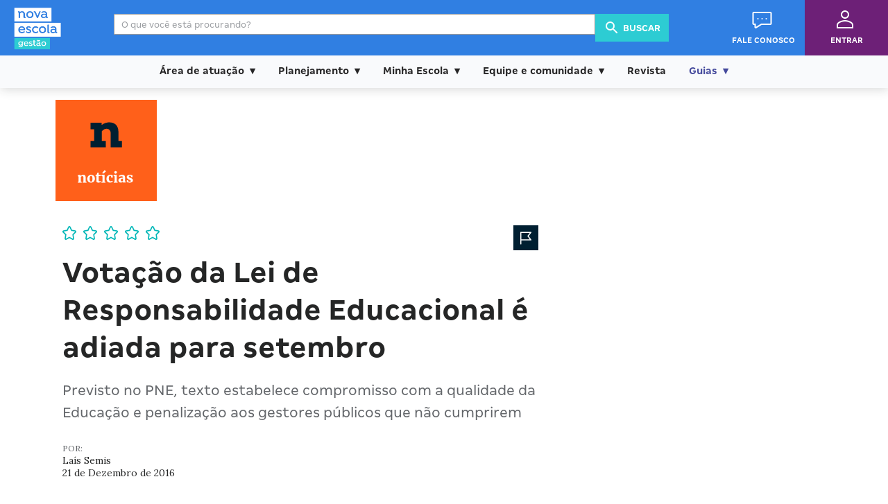

--- FILE ---
content_type: text/html;charset=UTF-8
request_url: https://gestaoescolar.org.br/conteudo/1663/votacao-da-lei-de-responsabilidade-educacional-e-adiada-para-setembro
body_size: 8732
content:
<!DOCTYPE html> <html lang="pt-BR"> <head> <meta http-equiv="Content-Type" content="text/html; charset=UTF-8"> <meta http-equiv="X-UA-Compatible" content="IE=edge"> <link href="https://gestaoescolar.org.br/imagens/favicon.ico?i=1" rel="icon"> <link href="https://gestaoescolar.org.br/imagens/favicon.ico?i=1" rel="shortcut icon"> <meta name="viewport" content="width=device-width, initial-scale=1"> <meta name="robots" content="index,follow"> <meta name="theme-color" content="#c9252b"> <meta property="fb:app_id" content="173903319685086"> <meta property="og:locale" content="pt_BR"> <meta property="og:site_name" content="Gestão Escolar"> <meta name="twitter:card" content="summary"> <meta name="twitter:creator" content="@gestaoescolar"> <title>Vota&ccedil;&atilde;o da Lei de Responsabilidade Educacional &eacute; adiada para setembro</title> <meta property="og:title" content="Vota&ccedil;&atilde;o da Lei de Responsabilidade Educacional &eacute; adiada para setembro"> <meta property="og:type" content="article"> <meta property="og:url" content="https://gestaoescolar.org.br/conteudo/1663/votacao-da-lei-de-responsabilidade-educacional-e-adiada-para-setembro"> <meta property="og:description" content="Previsto no PNE, texto estabelece compromisso com a qualidade da Educa&ccedil;&atilde;o e penaliza&ccedil;&atilde;o aos gestores p&uacute;blicos que n&atilde;o cumprirem"> <meta name="keywords" content="PNE"> <meta name="tema" content="PNE"> <meta name="palavras" content="PNE"> <link rel="stylesheet" href="https://gestaoescolar.org.br/assets/css/min/ne-framework.min.css?t=2408" type="text/css" media="all"/> <link rel="stylesheet" href="https://gestaoescolar.org.br/assets/css/styles.css?t=2408" type="text/css" media="all"/> <script src="https://gestaoescolar.org.br/assets/js/min/ne-framework.min.js"></script> <link href="https://fonts.googleapis.com/css?family=Lora:400,400i,700,700i" rel="stylesheet"> <link rel="canonical" href="https://gestaoescolar.org.br/conteudo/1663/votacao-da-lei-de-responsabilidade-educacional-e-adiada-para-setembro"> <link type="text/css" rel="stylesheet" href="https://gestaoescolar.org.br/css/customizacao.css"> </head> <body class='computer'> <div id="boxBloqueio"></div> <input type="hidden" value="1663" id="conteudo-id-highlight"> <script type="application/ld+json">
    {
    "@context": "http://schema.org",
    "@type": "WebSite",
    "name": "Gestão Escolar",
    "url": "https://gestaoescolar.org.br",
    "potentialAction": {
    "@type": "SearchAction",
    "target": "https://gestaoescolar.org.br/busca?q={search_term_string}",
    "query-input": "required name=search_term_string"
    }
    }

</script> <a href="#container" class="acessibility hide-visibility">Ir ao conteúdo principal</a> <a href="#menu-principal" class="acessibility hide-visibility">Ir ao menu Principal</a> <a href="#menu-guias" class="acessibility hide-visibility">Ir ao menu de Guias</a> <header id="header" class="ne-bg-azul-gestao"> <div class="ne-content-container" style="z-index: 9999; margin: 0; max-width: 100%; width: 100%;"> <button id="menu-desktop" data-ne-popup-trigger="main-menu" class="ne-btn ne-fg-white"> <svg width="32" height="32" viewBox="0 0 24 24" xmlns="http://www.w3.org/2000/svg"><title>menu</title><g fill="none" fill-rule="evenodd"><path d="M0 0h24v24H0z"></path><path d="M3 18h18v-2H3v2zm0-5h18v-2H3v2zm0-7v2h18V6H3z" fill="currentColor"></path></g></svg> </button> <a id="logo" class="ne-block" href="https://gestaoescolar.org.br/" title="Nova Escola Gestão"> <img class="ne-block" src="https://gestaoescolar.org.br/assets/img/logo_GE.png" alt="Nova Escola"> </a> <form id="header-search-form" class="busca-tablet" action="https://gestaoescolar.org.br/busca" method="GET"> <input id="q" type="text" class="search-box ne-input ne-border-ceu ne-bg-white" name="q" placeholder="O que você está procurando?"> <button id="busca-header-tablet" class="submit ne-btn-solid ne-bg-ceu" title="Buscar"> <svg width="24" height="24" viewBox="0 0 24 24" xmlns="http://www.w3.org/2000/svg"><title>search</title><g fill="none" fill-rule="evenodd"><path d="M0 0h24v24H0z"></path><path d="M15.5 14h-.79l-.28-.27A6.471 6.471 0 0 0 16 9.5 6.5 6.5 0 1 0 9.5 16c1.61 0 3.09-.59 4.23-1.57l.27.28v.79l5 4.99L20.49 19l-4.99-5zm-6 0C7.01 14 5 11.99 5 9.5S7.01 5 9.5 5 14 7.01 14 9.5 11.99 14 9.5 14z" fill="currentColor"></path></g></svg> Buscar </button> </form> <div id="main-header-mobile-search" data-ne-component="ne-popup" class="ne-popup"> <form id="header-search-form" action="https://gestaoescolar.org.br/busca" method="GET"> <label> <input id="qm" type="text" class="search-box ne-input ne-border-ceu ne-bg-white" name="q" placeholder="O que você está procurando?"> <button type="button" data-ne-popup-trigger="main-header-mobile-search" class="ne-btn-solid ne-icon-only"> <svg width="24" height="24" viewBox="0 0 24 24" xmlns="http://www.w3.org/2000/svg"><title>close</title><g fill="none" fill-rule="evenodd"><path d="M0 0h24v24H0z"></path><path fill="currentColor" d="M19 6.41L17.59 5 12 10.59 6.41 5 5 6.41 10.59 12 5 17.59 6.41 19 12 13.41 17.59 19 19 17.59 13.41 12z"></path></g></svg> </button> </label> <button type="submit" data-ne-popup-trigger="main-header-mobile-search" class="submit ne-btn-solid ne-icon-only ne-bg-ceu"> <svg width="24" height="24" viewBox="0 0 24 24" xmlns="http://www.w3.org/2000/svg"><title>search</title><g fill="none" fill-rule="evenodd"><path d="M0 0h24v24H0z"></path><path d="M15.5 14h-.79l-.28-.27A6.471 6.471 0 0 0 16 9.5 6.5 6.5 0 1 0 9.5 16c1.61 0 3.09-.59 4.23-1.57l.27.28v.79l5 4.99L20.49 19l-4.99-5zm-6 0C7.01 14 5 11.99 5 9.5S7.01 5 9.5 5 14 7.01 14 9.5 11.99 14 9.5 14z" fill="currentColor"></path></g></svg> </button> </form> </div> <div id="main-header__user-section"> <button id="busca-mobile" type="button" data-ne-popup-trigger="main-header-mobile-search" class="ne-btn ne-btn-solid ne-bg-azul-gestao ne-fg-white ne-mod-no-margin-right" title="Busca"> <svg width="24" height="24" viewBox="0 0 24 24" xmlns="http://www.w3.org/2000/svg"><title>search</title><g fill="none" fill-rule="evenodd"><path d="M0 0h24v24H0z"></path><path d="M15.5 14h-.79l-.28-.27A6.471 6.471 0 0 0 16 9.5 6.5 6.5 0 1 0 9.5 16c1.61 0 3.09-.59 4.23-1.57l.27.28v.79l5 4.99L20.49 19l-4.99-5zm-6 0C7.01 14 5 11.99 5 9.5S7.01 5 9.5 5 14 7.01 14 9.5 11.99 14 9.5 14z" fill="currentColor"></path></g></svg> <span class="ne-text-5 ne-uppercase ne-font-weight-normal">Buscar</span> </button> <button id="fale-conosco" type="button" class="ne-btn-solid ne-bg-azul-gestao ne-tablet-and-greater-only" title="Fale Conosco" onclick="window.location.href='https://gestaoescolar.org.br/contato'"> <svg width="29px" height="24px" viewBox="0 0 29 24" xmlns="http://www.w3.org/2000/svg" xmlns:xlink="http://www.w3.org/1999/xlink"><g id="fale" stroke="none" stroke-width="1" fill="none" fill-rule="evenodd"><g id="Headers" transform="translate(-768.000000, -355.000000)"><g id="Group-3-Copy" transform="translate(0.000000, 334.000000)"><g id="Icons/Fale-Conosco/32px" transform="translate(766.500000, 16.000000)"><g id="Chat" stroke-width="1" transform="translate(2.000000, 5.000000)" fill="#ffffff"><path d="M24,16.9998 L13,16.9998 L13,17.0178 C12.818,17.0178 12.635,17.0488 12.47,17.1518 L5,21.8208 L5,19.9998 L5,18.9998 L5,16.9998 L4,16.9998 L3,16.9998 L2,16.9998 L2,14.9998 L2,3.9998 L2,1.9998 L4,1.9998 L24,1.9998 L26,1.9998 L26,3.9998 L26,14.9998 L26,16.9998 L24,16.9998 Z M26,-0.0002 L2,-0.0002 C0.896,-0.0002 0,0.8958 0,1.9998 L0,16.9998 C0,18.1038 0.896,18.9998 2,18.9998 L3,18.9998 L3,21.9998 C3,23.1038 3.896,23.9998 5,23.9998 L5,23.9998 L5.001,23.9998 C5.182,23.9998 5.365,23.9508 5.53,23.8478 L13.286,18.9998 L26,18.9998 C27.104,18.9998 28,18.1038 28,16.9998 L28,1.9998 C28,0.8958 27.104,-0.0002 26,-0.0002 L26,-0.0002 Z" id="Fill-1"></path><path d="M8,8.9998 C7.448,8.9998 7,9.4478 7,9.9998 C7,10.5528 7.448,10.9998 8,10.9998 C8.552,10.9998 9,10.5528 9,9.9998 C9,9.4478 8.552,8.9998 8,8.9998" id="Fill-4"></path><path d="M14,8.9998 C13.448,8.9998 13,9.4478 13,9.9998 C13,10.5528 13.448,10.9998 14,10.9998 C14.552,10.9998 15,10.5528 15,9.9998 C15,9.4478 14.552,8.9998 14,8.9998" id="Fill-6"></path><path d="M20,8.9998 C19.448,8.9998 19,9.4478 19,9.9998 C19,10.5528 19.448,10.9998 20,10.9998 C20.552,10.9998 21,10.5528 21,9.9998 C21,9.4478 20.552,8.9998 20,8.9998" id="Fill-8"></path></g><rect id="Color" fill="none" x="0" y="0" width="32" height="32"></rect></g></g> </g></g></svg> <span class="ne-text-5 ne-uppercase ne-font-weight-normal">Fale Conosco</span> </button> <button id="entrar-perfil" type="button" class="ne-btn-solid ne-bg-acai ne-icon-both-sides" title="Entrar" onclick="window.location.href='https://gestaoescolar.org.br/entrar'"> <svg width="24px" height="26px" viewBox="0 0 24 26" version="1.1" xmlns="http://www.w3.org/2000/svg" xmlns:xlink="http://www.w3.org/1999/xlink"><g id="entrar-svg" stroke="none" stroke-width="1" fill="none" fill-rule="evenodd"><g id="Headers" transform="translate(-1291.000000, -79.000000)"><g id="Group-2" transform="translate(1243.000000, 60.000000)"><g id="Icons/Usuário/32px" transform="translate(44.000000, 16.000000)"><g id="User" stroke-width="1" transform="translate(4.000000, 3.000000)" fill="#ffffff"><path d="M22,23.9999 L2,23.9999 L2,20.8569 C2,18.2229 8.143,15.9999 12,15.9999 C15.857,15.9999 22,18.2229 22,20.8569 L22,23.9999 Z M12,13.9999 C7.995,13.9999 0,16.2969 0,20.8569 L0,25.9999 L24,25.9999 L24,20.8569 C24,16.2969 16.005,13.9999 12,13.9999 L12,13.9999 Z" id="Fill-1"></path><path d="M12,1.9999 C14.206,1.9999 16,3.7949 16,5.9999 C16,8.2059 14.206,9.9999 12,9.9999 C9.794,9.9999 8,8.2059 8,5.9999 C8,3.7949 9.794,1.9999 12,1.9999 M12,11.9999 C15.313,11.9999 18,9.3129 18,5.9999 C18,2.6869 15.313,-0.0001 12,-0.0001 C8.687,-0.0001 6,2.6869 6,5.9999 C6,9.3129 8.687,11.9999 12,11.9999" id="Fill-3"></path></g><rect id="Color" fill="none" x="0" y="0" width="32" height="32"></rect></g></g></g></g></svg> <div class="login "> <a class="loginEntrar" href="https://gestaoescolar.org.br/entrar"> <span class="ne-text-5 ne-uppercase ne-font-weight-normal ne-fg-white">Entrar</span> </a> </div> </button> </button> <nav id="user-menu" class="ne-popup ne-menu ne-bg-white" data-ne-component="ne-popup" style="background-color: white !important;"> </nav> </div> </div> <nav id="main-menu" data-ne-component="ne-popup" class="ne-menu"> <section class="ne-menu__section"> <div class="ne-menu__section__body ne-menu__section__body--two-columns"> <ul class="ne-menu__section__body__list"> <li id="menu_ge_mobile" class="ne-margin-bottom-0"> <a class="ne-text-bold" href="https://novaescola.org.br/revista-digital?tipo=gestao-escolar" target="_blank">Revista Gestão Escolar</a> </li> </ul> </div> </section> <section class="ne-menu__section"> <h1> <a id="mob_area_atuacao" class="ne-fg-white" href="https://gestaoescolar.org.br/area-de-atuacao"> Área de atuação </a> </h1> <div class="ne-menu__section__body ne-menu__section__body--two-columns"> <ul class="ne-menu__section__body__list"> <li id="mob_area_atuacao_direcao"> <a class="ne-fg-white" href="https://gestaoescolar.org.br/area-de-atuacao?areas-de-atuacao=Direção">Direção</a> </li> <li id="mob_area_atuacao_ped"> <a class="ne-fg-white" href="https://gestaoescolar.org.br/area-de-atuacao?areas-de-atuacao=Coordenação+Pedagógica">Coordenação Pedagógica</a> </li> </ul> <ul class="ne-menu__section__body__list"> <li id="mob_area_atuacao_orientacao"> <a class="ne-fg-white" href="https://gestaoescolar.org.br/area-de-atuacao?areas-de-atuacao=Orientação+Educacional">Orientação Educacional</a> </li> <li id="mob_area_atuacao_func"> <a class="ne-fg-white" href="https://gestaoescolar.org.br/area-de-atuacao?areas-de-atuacao=Funcionários">Funcionários</a> </li> </ul> </div> </section> <section class="ne-menu__section"> <h1 id="mob_plan"> <a class="ne-fg-white" href="https://gestaoescolar.org.br/planejamento">Planejamento</a> </h1> <div class="ne-menu__section__body ne-menu__section__body--two-columns"> <ul class="ne-menu__section__body__list"> <li class="mob_plan_ensino"> <a class="ne-fg-white" href="https://gestaoescolar.org.br/planejamento?temas=Plano+de+ensino">Plano de ensino</a> </li> <li class="mob_plan_ppp"> <a class="ne-fg-white" href="https://gestaoescolar.org.br/planejamento?temas=PPP">PPP</a> </li> <li class="mob_plan_acao"> <a class="ne-fg-white" href="https://gestaoescolar.org.br/planejamento?temas=Plano+de+ação">Plano de ação</a> </li> <li class="mob_plan_org"> <a class="ne-fg-white" href="https://gestaoescolar.org.br/planejamento?temas=Organização+do+trabalho">Organização do trabalho</a> </li> </ul> </div> </section> <section class="ne-menu__section"> <h1 id="mob_plan"> <a class="ne-fg-white" href="https://gestaoescolar.org.br/minha-escola">Minha Escola</a> </h1> <div class="ne-menu__section__body ne-menu__section__body--two-columns"> <ul class="ne-menu__section__body__list"> <li class="mob_plan_ensino"> <a class="ne-fg-white" href="https://gestaoescolar.org.br/minha-escola?temas=Currículo">Currículo</a> </li> <li class="mob_plan_ppp"> <a class="ne-fg-white" href="https://gestaoescolar.org.br/minha-escola?temas=Formação+de+professores">Formação de professores</a> </li> <li class="mob_plan_acao"> <a class="ne-fg-white" href="https://gestaoescolar.org.br/minha-escola?temas=Avaliação+interna">Avaliação interna</a> </li> <li class="mob_plan_org"> <a class="ne-fg-white" href="https://gestaoescolar.org.br/minha-escola?temas=Finanças">Finanças</a> </li> <li class="mob_plan_org"> <a class="ne-fg-white" href="https://gestaoescolar.org.br/minha-escola?temas=Espaço">Espaço</a> </li> <li class="mob_plan_org"> <a class="ne-fg-white" href="https://gestaoescolar.org.br/minha-escola?temas=Materiais">Materiais</a> </li> <li class="mob_plan_org"> <a class="ne-fg-white" href="https://gestaoescolar.org.br/minha-escola?temas=Legislação">Legislação</a> </li> <li class="mob_plan_org"> <a class="ne-fg-white" href="https://gestaoescolar.org.br/minha-escola?temas=Articulação+com+a+secretaria">Articulação com a secretaria</a> </li> <li class="mob_plan_org"> <a class="ne-fg-white" href="https://gestaoescolar.org.br/minha-escola?temas=Administrativo">Administrativo</a> </li> <li class="mob_plan_org"> <a class="ne-fg-white" href="https://gestaoescolar.org.br/minha-escola?temas=Políticas+públicas">Políticas públicas</a> </li> </ul> </div> </section> <section class="ne-menu__section"> <h1 id="mob_plan"> <a class="ne-fg-white" href="https://gestaoescolar.org.br/equipe-e-comunidade">Equipe e comunidade</a> </h1> <div class="ne-menu__section__body ne-menu__section__body--two-columns"> <ul class="ne-menu__section__body__list"> <li class="mob_plan_ensino"> <a class="ne-fg-white" href="https://gestaoescolar.org.br/equipe-e-comunidade?temas=Carreira">Carreira</a> </li> <li class="mob_plan_ppp"> <a class="ne-fg-white" href="https://gestaoescolar.org.br/equipe-e-comunidade?temas=Formação+da+equipe">Formação da equipe</a> </li> <li class="mob_plan_acao"> <a class="ne-fg-white" href="https://gestaoescolar.org.br/equipe-e-comunidade?temas=Resolução+de+conflitos">Resolução de Conflitos</a> </li> <li class="mob_plan_org"> <a class="ne-fg-white" href="https://gestaoescolar.org.br/equipe-e-comunidade?temas=Comunidade+interna">Comunidade interna</a> </li> <li class="mob_plan_org"> <a class="ne-fg-white" href="https://gestaoescolar.org.br/equipe-e-comunidade?temas=Comunidade+externa">Comunidade externa</a> </li> <li class="mob_plan_org"> <a class="ne-fg-white" href="https://gestaoescolar.org.br/equipe-e-comunidade?temas=Bem+-+estar+do+gestor">Bem-estar do gestor</a> </li> </ul> </div> </section> <section class="ne-menu__section"> <div class="ne-menu__section__body ne-menu__section__body--two-columns"> <ul class="ne-menu__section__body__list"> <li id="menu_sac_mobile" class="ne-margin-bottom-0"> <a class="ne-text-bold" href="https://novaescola.org.br/contato" class="info-fale-conosco">Fale conosco</a> </li> </ul> </div> </section> </nav> </header> <nav id="navbar" class="ne-bg-white ne-fg-peixe-boi-dark"> <div class="menu-principal"> <ul class="navbar-menu"> <li id="menu_area_atuacao"><a>Área de atuação</a> <ul class="nav-dropdown"> <li id="menu_funcionarios"><a class="ne-fg-white" href="https://gestaoescolar.org.br/area-de-atuacao">Área de atuação</a></li> <li id="menu_direcao"><a class="ne-fg-white" href="https://gestaoescolar.org.br/area-de-atuacao?areas-de-atuacao=Direção">Direção</a></li> <li id="menu_coordPed"><a class="ne-fg-white" href="https://gestaoescolar.org.br/area-de-atuacao?areas-de-atuacao=Coordenação+Pedagógica">Coordenação Pedagógica</a></li> <li id="menu_orienEdu"><a class="ne-fg-white" href="https://gestaoescolar.org.br/area-de-atuacao?areas-de-atuacao=Orientação+Educacional">Orientação Educacional</a></li> <li id="menu_secreEdu"><a class="ne-fg-white" href="https://gestaoescolar.org.br/area-de-atuacao?areas-de-atuacao=Secretaria+de+Educação">Secretaria de Educação</a></li> <li id="menu_funcionarios"><a class="ne-fg-white" href="https://gestaoescolar.org.br/area-de-atuacao?areas-de-atuacao=Funcionários">Funcionários</a></li> </ul> </li> <li id="menu_planejamento"><a>Planejamento</a> <ul class="nav-dropdown"> <li id="menu_planejamentoLink"><a class="ne-fg-white" href="https://gestaoescolar.org.br/planejamento">Planejamento</a></li> <li id="menu_planoEnsino"><a class="ne-fg-white" href="https://gestaoescolar.org.br/planejamento?temas=Plano+de+ensino">Plano de ensino</a></li> <li id="menu_ppp"><a class="ne-fg-white" href="https://gestaoescolar.org.br/planejamento?temas=PPP">PPP</a></li> <li id="menu_planoAcao"><a class="ne-fg-white" href="https://gestaoescolar.org.br/planejamento?temas=Plano+de+ação">Plano de ação</a></li> <li id="menu_orgTrabalho"><a class="ne-fg-white" href="https://gestaoescolar.org.br/planejamento?temas=Organização+do+trabalho">Organização do trabalho</a></li> </ul> </li> <li id="menu_minhaEscola"><a>Minha Escola</a> <ul class="nav-dropdown"> <li id="menu_minhaEscolaLink"><a class="ne-fg-white" href="https://gestaoescolar.org.br/minha-escola">Minha Escola</a></li> <li id="menu_curriculo"><a class="ne-fg-white" href="https://gestaoescolar.org.br/minha-escola?temas=Currículo">Currículo</a></li> <li id="menu_formacao"><a class="ne-fg-white" href="https://gestaoescolar.org.br/minha-escola?temas=Formação+de+professores">Formação de professores</a></li> <li id="menu_interna"><a class="ne-fg-white" href="https://gestaoescolar.org.br/minha-escola?temas=Avaliação+interna">Avaliação interna</a></li> <li id="menu_externa"><a class="ne-fg-white" href="https://gestaoescolar.org.br/minha-escola?temas=Avaliação+externa">Avaliação externa</a></li> <li id="menu_financas"><a class="ne-fg-white" href="https://gestaoescolar.org.br/minha-escola?temas=Finanças">Finanças</a></li> <li id="menu_espaco"><a class="ne-fg-white" href="https://gestaoescolar.org.br/minha-escola?temas=Espaço">Espaço</a></li> <li id="menu_materiais"><a class="ne-fg-white" href="https://gestaoescolar.org.br/minha-escola?temas=Materiais">Materiais</a></li> <li id="menu_legislacao"><a class="ne-fg-white" href="https://gestaoescolar.org.br/minha-escola?temas=Legislação">Legislação</a></li> <li id="menu_artiSecretaria"><a class="ne-fg-white" href="https://gestaoescolar.org.br/minha-escola?temas=Articulação+com+a+secretaria">Articulação com a secretaria</a></li> <li id="menu_admin"><a class="ne-fg-white" href="https://gestaoescolar.org.br/minha-escola?temas=Administrativo">Administrativo</a></li> <li id="menu_politicas"><a class="ne-fg-white" href="https://gestaoescolar.org.br/minha-escola?temas=Políticas+públicas">Políticas públicas</a></li> </ul> </li> <li id="menu_equipe_comunidade"><a>Equipe e comunidade</a> <ul class="nav-dropdown"> <li id="menu_equipe_comunidadeLink"><a class="ne-fg-white" href="https://gestaoescolar.org.br/equipe-e-comunidade">Equipe e comunidade</a></li> <li id="menu_carreira"><a class="ne-fg-white" href="https://gestaoescolar.org.br/equipe-e-comunidade?temas=Carreira">Carreira</a></li> <li id="menu_formacaoEquipe"><a class="ne-fg-white" href="https://gestaoescolar.org.br/equipe-e-comunidade?temas=Formação+da+equipe">Formação da equipe</a></li> <li id="menu_conflitos"><a class="ne-fg-white" href="https://gestaoescolar.org.br/equipe-e-comunidade?temas=Resolução+de+conflitos">Resolução de conflitos</a></li> <li id="menu_com_interna"><a class="ne-fg-white" href="https://gestaoescolar.org.br/equipe-e-comunidade?temas=Comunidade+interna">Comunidade interna</a></li> <li id="menu_com_externa"><a class="ne-fg-white" href="https://gestaoescolar.org.br/equipe-e-comunidade?temas=Comunidade+externa">Comunidade externa</a></li> <li id="menu_bem_estar_gestor"><a class="ne-fg-white" href="https://gestaoescolar.org.br/equipe-e-comunidade?temas=Bem+-+estar+do+gestor">Bem-estar do gestor</a></li> </ul> </li> <li id="menu_revista"><a class="ne-text-bold" href="https://novaescola.org.br/revista-digital?tipo=gestao-escolar" target="_blank">Revista</a></li> <li id="menu_guias"><a style="color:#44499c !important;">Guias</a> <ul class="nav-dropdown"> <li class="guias"><a class="ne-fg-white" href="https://gestaoescolar.org.br/guias/722/bncc">BNCC</a></li> <li class="guias"><a class="ne-fg-white" href="https://gestaoescolar.org.br/guias/199/bullying">Bullying</a></li> <li class="guias"><a class="ne-fg-white" href="https://gestaoescolar.org.br/guias/83/gestao-democratica">Gestão democrática</a></li> <li class="guias"><a class="ne-fg-white" href="https://gestaoescolar.org.br/guias/17/inclusao">Inclusão</a></li> <li class="guias"><a class="ne-fg-white" href="https://gestaoescolar.org.br/guias/649/projeto-de-formacao">Projeto de formação</a></li> <li class="guias"><a class="ne-fg-white" href="https://gestaoescolar.org.br/guias/46/secretaria-de-educacao">Secretaria de Educação</a></li> </ul> </li> </ul> </div> </nav> </header> <script>
    (function($) { // Begin jQuery
       $(function() { // DOM ready
        $('nav ul li a:not(:only-child)').click(function(e) {
            $(this).siblings('.nav-dropdown').toggle();
            $('.nav-dropdown').not($(this).siblings()).hide();
            e.stopPropagation();
          });
          $('html').click(function() {
            $('.nav-dropdown').hide();
          });
          $('#nav-toggle').click(function() {
            $('nav ul').slideToggle();
          }); 
          $('#nav-toggle').on('click', function() {
            this.classList.toggle('active');
          });
         
        });
      })(jQuery); 
//
    // js para o scroll do sub-menu
    $(document).ready(function () {

      'use strict';

       var c, currentScrollTop = 0,
           navbar = $('nav');

       $(window).scroll(function () {
          var a = $(window).scrollTop();
          var b = navbar.height();
          //var dropdown = document.getElementsByClassName("nav-dropdown")[0].id;
          $('.nav-dropdown').hide();

          currentScrollTop = a;

          if (c < currentScrollTop && a > b ) {
            navbar.addClass("scrollUp");
            
          } else if (c > currentScrollTop && !(a <= b)) {
            navbar.removeClass("scrollUp");
          }
          c = currentScrollTop;
      });
    });
</script> <div id="container"> <section id="conteudo"> <div class="container"> <header class="heading-area heading_noticias"> <div class="box-area box_big">Notícias</div> <div class="banner-partner banner_leaderboard"> <div id="ad-leaderboard1"></div> </div> </header> <article id="content" class="col-sm-12 col-md-8"> <header class="heading-content"> <div class="rating"> <span id="baseStars" class="stars "> <span id="estrela5" class="star star-5">5</span> <span id="estrela4" class="star star-4">4</span> <span id="estrela3" class="star star-3">3</span> <span id="estrela2" class="star star-2">2</span> <span id="estrela1" class="star star-1">1</span> </span> </div> <h1> Votação da Lei de Responsabilidade Educacional é adiada para setembro </h1> <h2> Previsto no PNE, texto estabelece compromisso com a qualidade da Educação e penalização aos gestores públicos que não cumprirem </h2> <div class="actions_social-networks"> <a id="favoritar" href="javascript:" class="save" title="Salvar em 'Meu Perfil> Favoritos'"><span class="ico">Salvar</span></a> </div> <span class="ne-autor ne-text-5 ne-fg-peixe-boi">POR:</span> <address> Laís Semis<br> <time datetime="21 de Dezembro de 2016">21 de Dezembro de 2016</time> </address> </header> <div> </div> <div id="barraBloqueio"></div> <div> <html> <head></head> <body> <div class="" style="clear:both; font:Arial, Helvetica, sans-serif;"> <div id="pagination_0"> <p><img alt="" src="https://nova-escola-producao.s3.amazonaws.com/nxefMWv9M8GsG2HetF49w8SX9DD3Fw4vMmJFQbrerRHaWJGjSyRtBzdYCVqb/camara-dos-deputados-fabio-rodrigues-ponzzebom-agenciabrasil.jpeg"></p> <p><span class="" style="font-size:11px;line-height:150%">Crédito: Fabio Rodrigues Pozzebom/Agência Brasil </span><br><br>A comissão especial da Câmara dos Deputados votaria nesta terça-feira (23/8) a Lei de Responsabilidade Educacional, mas adiou o processo para 13 de setembro. O projeto, que já deveria estar aprovado, está previsto no <a href="http://novaescola.org.br/pne/" target="_blank">Plano Nacional de Educação (PNE)</a> e define responsabilidades para os gestores públicos que não cumprirem com as suas obrigações educacionais. <br><br>A Lei de Responsabilidade Educacional reúne 20 propostas, sendo o projeto principal a PL 7420/06 (<a href="http://www.camara.gov.br/proposicoesWeb/prop_mostrarintegra?codteor=413946&amp;filename=PL+7420/2006" target="_blank">confira aqui</a>), que visa assegurar um padrão na Educação Básica, garantido por um processo de metas e avaliações periódicas, titulação mínima e formação continuada de todos os profissionais, além da responsabilização dos gestores públicos. O descumprimento das metas será caracterizado como crime de responsabilidade e infração político-administrativa, aplicando-se as penas previstas na <a href="http://www.planalto.gov.br/ccivil_03/leis/L8429.htm" target="_blank">Lei de Improbidade Administrativa</a>. <br><br>Caso a lei seja aprovada pela comissão especial, a proposta ainda deve seguir para votação no Plenário da Câmara e no Senado.</p> </div> </div> </body> </html> </div> <div class="read-more"> <h3 class="ne-titulo-conteudo ne-text-1 ne-margin-bottom-1">Tags</h3> <div class="tags ne-uppercase"> <a href="https://gestaoescolar.org.br/tag/74/pne">PNE </a> </div> </div> </div> <div class="tab-top-content"> <dl id="btnMaisLidas" class="more-read active"> <dt>Lidas da semana</dt> <dd> <ul id="listaMaisLidos"> </ul> </dd> </dl> <dl id="btnMaisComentadas" class="more-commented"> <dt>Comentadas</dt> <dd> <ul> <li><span class="number">1</span> <a href="#">Comentadas Semana teve cursos de arte e libras, e vagas</a> </li> <li><span class="number">2</span> <a href="#">Semana teve cursos de arte e libras, e vagas</a> </li> <li><span class="number">3</span> <a href="#">Semana teve cursos de arte e libras</a> </li> </ul> <a href="javascript:" id="carregarMaisComentadas" class="see-more">Veja mais</a> </dd> </dl> </div> <div class="fb-comments" data-href="https://gestaoescolar.org.br/conteudo/1663/votacao-da-lei-de-responsabilidade-educacional-e-adiada-para-setembro" data-width="100%" data-order-by="social"></div> <div id="modalBloqueio"></div> </article> <aside id="sidebar"> <nav data-ne-component="ne-sticky-element" data-ne-sticky-element-top="#header" data-ne-sticky-element-bottom="#footer" style="position: static;"> <div class=row"> <div class="ne-page-actions"> <a id="btnImprimir" class="btn-imprimir ne-btn-outline ne-fg-peixe-boi-dark" href="javascript:" urlImpr="https://nova-escola-producao.s3.amazonaws.com/UkwgkyhF3958bQDrtVuyAhsX9zt35qDxfN96Nz29knqvRccVSQVSkZntw5zW/votacao-da-lei-de-responsabilidade-educacional-e-adiada-para-setembro.pdf" class="print" target="_blank"> <svg width="24" height="24" viewBox="0 0 24 24" xmlns="http://www.w3.org/2000/svg"><title>print</title><g fill="none" fill-rule="evenodd"><path d="M0 0h24v24H0z"></path><circle fill="currentColor" fill-rule="nonzero" cx="17.542" cy="11.604" r="1"></circle><path d="M18 8.25v-3A2.25 2.25 0 0 0 15.75 3h-7.5A2.25 2.25 0 0 0 6 5.25v3a3 3 0 0 0-3 3v3a3 3 0 0 0 3 3v1.5A2.25 2.25 0 0 0 8.25 21h7.5A2.25 2.25 0 0 0 18 18.75v-1.5a3 3 0 0 0 3-3v-3a3 3 0 0 0-3-3zm-10.5-3a.705.705 0 0 1 .75-.75h7.5a.705.705 0 0 1 .75.75v3h-9v-3zm9 13.5a.705.705 0 0 1-.75.75h-7.5a.705.705 0 0 1-.75-.75V15h9v3.75zm3-4.5a1.5 1.5 0 0 1-1.5 1.5v-1.5a.705.705 0 0 0-.75-.75H6.75a.705.705 0 0 0-.75.75v1.5a1.5 1.5 0 0 1-1.5-1.5v-3A1.5 1.5 0 0 1 6 9.75h12a1.5 1.5 0 0 1 1.5 1.5v3z" fill="currentColor" fill-rule="nonzero"></path></g></svg> Imprimir </a> <a id="btnDown" class="btn-download ne-btn-outline ne-fg-peixe-boi-dark download" href="javascript:" target="_self"> <svg width="24" height="24" viewBox="0 0 24 24" xmlns="http://www.w3.org/2000/svg"><title>download</title><g fill="none" fill-rule="evenodd"><path d="M0 0h24v24H0z"></path><path fill="currentColor" d="M18 16v2H5.997v-2H4v4h16v-4zM12.712 4h-1.468a.295.295 0 0 0-.217.085.294.294 0 0 0-.08.212v6.67l-1.855.001a.572.572 0 0 0-.412.168.574.574 0 0 0-.171.414c.003.162.057.3.169.412l2.886 2.887c.114.113.25.147.413.151.164-.001.3-.039.415-.153l2.886-2.887a.567.567 0 0 0 .168-.411.572.572 0 0 0-.581-.58l-1.855.001-.001-6.673a.295.295 0 0 0-.084-.215.285.285 0 0 0-.213-.082"></path></g></svg> Salvar PDF </a> </div> <div class="ne-compartilhamento"> <h3 class="ne-text-5 ne-fg-peixe-boi ne-margin-bottom-1"> Compartilhe este conteúdo: </h3> <div class="ne-social-bar ne-margin-bottom-1"> <a class="facebook ne-social-bar__facebook" href="https://www.facebook.com/sharer/sharer.php?u=https://gestaoescolar.org.br/conteudo/1663/votacao-da-lei-de-responsabilidade-educacional-e-adiada-para-setembro" onclick="window.open(this.href, 'facebook-share', 'width=580,height=296');return false;"><svg width="24" height="24" viewBox="0 0 24 24" xmlns="http://www.w3.org/2000/svg"><title>facebook-color</title><g fill="none" fill-rule="evenodd"><path d="M0 0h24v24H0z"></path><path d="M13.543 8.88V7.329c0-.233.01-.413.033-.54.021-.128.07-.254.147-.377.077-.124.2-.21.372-.257.17-.048.398-.071.682-.071h1.551V2.982H13.85c-1.435 0-2.465.34-3.091 1.021-.626.681-.94 1.684-.94 3.01V8.88H7.963v3.102h1.856v9h3.725v-9h2.48l.327-3.102h-2.807z" fill="currentColor"></path></g></svg> </a> <a class="ne-social-bar__whatsapp" href="https://api.whatsapp.com/send?text=https://gestaoescolar.org.br/conteudo/1663/votacao-da-lei-de-responsabilidade-educacional-e-adiada-para-setembro" target="_blank" class="whatsapp"><svg width="24" height="24" viewBox="0 0 24 24" xmlns="http://www.w3.org/2000/svg"><title>whatsapp-color</title><g fill="none" fill-rule="evenodd"><path d="M0 0h24v24H0z"></path><path d="M11.997 3h.006C16.964 3 21 7.037 21 12s-4.036 9-8.997 9a8.928 8.928 0 0 1-4.951-1.487l-3.46 1.106 1.122-3.344A8.934 8.934 0 0 1 3 12c0-4.963 4.036-9 8.997-9zM9.485 7.572c-.175-.418-.307-.434-.571-.445-.09-.005-.19-.01-.302-.01-.344 0-.703.1-.92.322-.265.27-.92.9-.92 2.19 0 1.292.94 2.54 1.068 2.715.132.175 1.835 2.862 4.48 3.958 2.068.857 2.682.777 3.153.677.687-.148 1.55-.656 1.766-1.27.217-.614.217-1.138.154-1.249-.064-.11-.239-.174-.503-.307-.264-.132-1.55-.767-1.793-.851-.238-.09-.466-.059-.645.195-.254.355-.503.715-.704.932-.159.169-.418.19-.635.1-.29-.121-1.105-.407-2.11-1.301-.778-.693-1.307-1.556-1.46-1.815-.153-.265-.016-.418.106-.56.132-.165.259-.281.391-.435.132-.153.206-.233.291-.413.09-.174.027-.354-.037-.486-.063-.133-.592-1.424-.81-1.947z" fill="currentColor"></path></g></svg> </a> </div> </div> </div> <div class=row"> <div class="ne-page-actions"> <div id="formNewsLetter"></div> </div> </div> </nav> <div class="banner-partner banner_medium-rectangle"> <div id="ad-rectangle1"></div> </div> </aside> </div> </section> </div> <footer id="footer"> <div class="container"> <div class="image"> <div class="nova-escola"> <a href="http://www.novaescola.org.br/" target="_blank" title="Nova Escola"> <strong>Nova Escola</strong> </a> </div> <div class="fundacao-lemann"> <a href="http://www.fundacaolemann.org.br/" target="_blank" title="Fundação Lemann"> Mantenedora <strong>Fundação Lemann</strong> </a> </div> </div> <nav class="info"> <ul> <li><a href="https://gestaoescolar.org.br/conteudo/1641/nossas-novidades-no-seu-email" rel="pushstate" target="_blank">Newsletter</a></li> <li><a href="https://novaescola.org.br/quem-somos" rel="pushstate" target="_blank">Quem somos</a></li> <li><a href="https://gestaoescolar.org.br/contato" rel="pushstate">Fale Conosco</a></li> <li><a href="http://novaescola.org.br/parcerias-institucional" title="Parcerias">Parcerias</a></li> </ul> </nav> <nav class="main"> <ul> <li><a href="https://gestaoescolar.org.br/area-de-atuacao" target="_blank" rel="pushstate">Áreas de atuação </a></li> <li><a href="https://gestaoescolar.org.br/planejamento" target="_blank" rel="pushstate">Planejamento </a></li> <li><a href="https://gestaoescolar.org.br/minha-escola" target="_blank" rel="pushstate">Minha Escola </a></li> <li><a href="https://gestaoescolar.org.br/equipe-e-comunidade" target="_blank" rel="pushstate">Equipe e comunidade </a></li> </ul> </nav> <nav class="social-networks"> Redes sociais <ul> <li> <a href="https://www.facebook.com/gestaoescolar" target="_blank" class="facebook"><span class="ico"></span>Facebook</a> </li> <li> <a href="https://twitter.com/novaescola" target="_blank" class="twitter"><span class="ico"></span>Twitter</a> </li> <li> <a href="https://www.instagram.com/novaescola/" class="instagram"><span class="ico"></span>Instagram</a> </li> <li> <a href="https://www.youtube.com/user/revistanovaescola" target="_blank" class="youtube"><span class="ico"></span>Youtube</a> </li> </ul> </nav> <p class="copyright"> Associação Nova Escola © 2017 - Todos os direitos reservados.<br/> É proibida a reprodução total ou parcial deste website, em qualquer meio de comunicação, sem prévia autorização. </p> </div> </footer> <script type="text/javascript">

    function recarregarFacebookSDK() {
        FB.init({
            appId: '173903319685086',
            xfbml: true,
            version: 'v3.1'
        });
    }

</script> <div id="recaptchaResponse" style="display:none"></div> <div id="baseRecaptchaRodape" style="display:none"> <div id="recaptchaCheck"></div> </div> <script src="https://www.google.com/recaptcha/api.js?render=explicit&hl=pt-BR'" async defer></script> <div id="fb-root"></div> <script type="text/javascript">DFP_area = 'gestaoescolar_conteudo';</script> <script type="text/javascript" src="https://gestaoescolar.org.br/gwt.conteudo/gwt.conteudo.nocache.js"></script> <script type="text/javascript">
        function AdjustIframeHeight(i) {
            document.getElementById(i).style.height = document.getElementById(i).contentWindow.document.body.scrollHeight + "px";
        }
    </script> </body> </html>

--- FILE ---
content_type: text/html; charset=utf-8
request_url: https://www.google.com/recaptcha/api2/aframe
body_size: -95
content:
<!DOCTYPE HTML><html><head><meta http-equiv="content-type" content="text/html; charset=UTF-8"></head><body><script nonce="ZWe62E-qT6xgqa7kNwFWcA">/** Anti-fraud and anti-abuse applications only. See google.com/recaptcha */ try{var clients={'sodar':'https://pagead2.googlesyndication.com/pagead/sodar?'};window.addEventListener("message",function(a){try{if(a.source===window.parent){var b=JSON.parse(a.data);var c=clients[b['id']];if(c){var d=document.createElement('img');d.src=c+b['params']+'&rc='+(localStorage.getItem("rc::a")?sessionStorage.getItem("rc::b"):"");window.document.body.appendChild(d);sessionStorage.setItem("rc::e",parseInt(sessionStorage.getItem("rc::e")||0)+1);localStorage.setItem("rc::h",'1769046610681');}}}catch(b){}});window.parent.postMessage("_grecaptcha_ready", "*");}catch(b){}</script></body></html>

--- FILE ---
content_type: text/css
request_url: https://gestaoescolar.org.br/assets/css/min/ne-framework.min.css?t=2408
body_size: 16892
content:
@import url(https://fonts.googleapis.com/css?family=Lora:400,400i,700,700i);.swiper-container{margin:0 auto;position:relative;overflow:hidden;list-style:none;padding:0;z-index:1}.swiper-container-no-flexbox .swiper-slide{float:left}.swiper-container-vertical>.swiper-wrapper{-webkit-box-orient:vertical;-webkit-box-direction:normal;-ms-flex-direction:column;flex-direction:column}.swiper-wrapper{position:relative;width:100%;height:100%;z-index:1;display:-webkit-box;display:-ms-flexbox;display:flex;-webkit-transition-property:-webkit-transform;transition-property:-webkit-transform;transition-property:transform;transition-property:transform,-webkit-transform;-webkit-box-sizing:content-box;box-sizing:content-box}.swiper-container-android .swiper-slide,.swiper-wrapper{-webkit-transform:translate3d(0,0,0);transform:translate3d(0,0,0)}.swiper-container-multirow>.swiper-wrapper{-ms-flex-wrap:wrap;flex-wrap:wrap}.swiper-container-free-mode>.swiper-wrapper{-webkit-transition-timing-function:ease-out;transition-timing-function:ease-out;margin:0 auto}.swiper-slide{-ms-flex-negative:0;flex-shrink:0;width:100%;height:100%;position:relative;-webkit-transition-property:-webkit-transform;transition-property:-webkit-transform;transition-property:transform;transition-property:transform,-webkit-transform}.swiper-invisible-blank-slide{visibility:hidden}.swiper-container-autoheight,.swiper-container-autoheight .swiper-slide{height:auto}.swiper-container-autoheight .swiper-wrapper{-webkit-box-align:start;-ms-flex-align:start;align-items:flex-start;-webkit-transition-property:height,-webkit-transform;transition-property:height,-webkit-transform;transition-property:transform,height;transition-property:transform,height,-webkit-transform}.swiper-container-3d{-webkit-perspective:1200px;perspective:1200px}.swiper-container-3d .swiper-cube-shadow,.swiper-container-3d .swiper-slide,.swiper-container-3d .swiper-slide-shadow-bottom,.swiper-container-3d .swiper-slide-shadow-left,.swiper-container-3d .swiper-slide-shadow-right,.swiper-container-3d .swiper-slide-shadow-top,.swiper-container-3d .swiper-wrapper{-webkit-transform-style:preserve-3d;transform-style:preserve-3d}.swiper-container-3d .swiper-slide-shadow-bottom,.swiper-container-3d .swiper-slide-shadow-left,.swiper-container-3d .swiper-slide-shadow-right,.swiper-container-3d .swiper-slide-shadow-top{position:absolute;left:0;top:0;width:100%;height:100%;pointer-events:none;z-index:10}.swiper-container-3d .swiper-slide-shadow-left{background-image:-webkit-gradient(linear,right top,left top,from(rgba(0,0,0,.5)),to(rgba(0,0,0,0)));background-image:linear-gradient(to left,rgba(0,0,0,.5),rgba(0,0,0,0))}.swiper-container-3d .swiper-slide-shadow-right{background-image:-webkit-gradient(linear,left top,right top,from(rgba(0,0,0,.5)),to(rgba(0,0,0,0)));background-image:linear-gradient(to right,rgba(0,0,0,.5),rgba(0,0,0,0))}.swiper-container-3d .swiper-slide-shadow-top{background-image:-webkit-gradient(linear,left bottom,left top,from(rgba(0,0,0,.5)),to(rgba(0,0,0,0)));background-image:linear-gradient(to top,rgba(0,0,0,.5),rgba(0,0,0,0))}.swiper-container-3d .swiper-slide-shadow-bottom{background-image:-webkit-gradient(linear,left top,left bottom,from(rgba(0,0,0,.5)),to(rgba(0,0,0,0)));background-image:linear-gradient(to bottom,rgba(0,0,0,.5),rgba(0,0,0,0))}.swiper-container-wp8-horizontal,.swiper-container-wp8-horizontal>.swiper-wrapper{-ms-touch-action:pan-y;touch-action:pan-y}.swiper-container-wp8-vertical,.swiper-container-wp8-vertical>.swiper-wrapper{-ms-touch-action:pan-x;touch-action:pan-x}.swiper-button-next,.swiper-button-prev{position:absolute;top:50%;width:27px;height:44px;margin-top:-22px;z-index:10;cursor:pointer;background-size:27px 44px;background-position:center;background-repeat:no-repeat}.swiper-button-next.swiper-button-disabled,.swiper-button-prev.swiper-button-disabled{opacity:.35;cursor:auto;pointer-events:none}.swiper-button-prev,.swiper-container-rtl .swiper-button-next{background-image:url("data:image/svg+xml;charset=utf-8,%3Csvg%20xmlns%3D'http%3A%2F%2Fwww.w3.org%2F2000%2Fsvg'%20viewBox%3D'0%200%2027%2044'%3E%3Cpath%20d%3D'M0%2C22L22%2C0l2.1%2C2.1L4.2%2C22l19.9%2C19.9L22%2C44L0%2C22L0%2C22L0%2C22z'%20fill%3D'%23007aff'%2F%3E%3C%2Fsvg%3E");left:10px;right:auto}.swiper-button-next,.swiper-container-rtl .swiper-button-prev{background-image:url("data:image/svg+xml;charset=utf-8,%3Csvg%20xmlns%3D'http%3A%2F%2Fwww.w3.org%2F2000%2Fsvg'%20viewBox%3D'0%200%2027%2044'%3E%3Cpath%20d%3D'M27%2C22L27%2C22L5%2C44l-2.1-2.1L22.8%2C22L2.9%2C2.1L5%2C0L27%2C22L27%2C22z'%20fill%3D'%23007aff'%2F%3E%3C%2Fsvg%3E");right:10px;left:auto}.swiper-button-prev.swiper-button-white,.swiper-container-rtl .swiper-button-next.swiper-button-white{background-image:url("data:image/svg+xml;charset=utf-8,%3Csvg%20xmlns%3D'http%3A%2F%2Fwww.w3.org%2F2000%2Fsvg'%20viewBox%3D'0%200%2027%2044'%3E%3Cpath%20d%3D'M0%2C22L22%2C0l2.1%2C2.1L4.2%2C22l19.9%2C19.9L22%2C44L0%2C22L0%2C22L0%2C22z'%20fill%3D'%23ffffff'%2F%3E%3C%2Fsvg%3E")}.swiper-button-next.swiper-button-white,.swiper-container-rtl .swiper-button-prev.swiper-button-white{background-image:url("data:image/svg+xml;charset=utf-8,%3Csvg%20xmlns%3D'http%3A%2F%2Fwww.w3.org%2F2000%2Fsvg'%20viewBox%3D'0%200%2027%2044'%3E%3Cpath%20d%3D'M27%2C22L27%2C22L5%2C44l-2.1-2.1L22.8%2C22L2.9%2C2.1L5%2C0L27%2C22L27%2C22z'%20fill%3D'%23ffffff'%2F%3E%3C%2Fsvg%3E")}.swiper-button-prev.swiper-button-black,.swiper-container-rtl .swiper-button-next.swiper-button-black{background-image:url("data:image/svg+xml;charset=utf-8,%3Csvg%20xmlns%3D'http%3A%2F%2Fwww.w3.org%2F2000%2Fsvg'%20viewBox%3D'0%200%2027%2044'%3E%3Cpath%20d%3D'M0%2C22L22%2C0l2.1%2C2.1L4.2%2C22l19.9%2C19.9L22%2C44L0%2C22L0%2C22L0%2C22z'%20fill%3D'%23000000'%2F%3E%3C%2Fsvg%3E")}.swiper-button-next.swiper-button-black,.swiper-container-rtl .swiper-button-prev.swiper-button-black{background-image:url("data:image/svg+xml;charset=utf-8,%3Csvg%20xmlns%3D'http%3A%2F%2Fwww.w3.org%2F2000%2Fsvg'%20viewBox%3D'0%200%2027%2044'%3E%3Cpath%20d%3D'M27%2C22L27%2C22L5%2C44l-2.1-2.1L22.8%2C22L2.9%2C2.1L5%2C0L27%2C22L27%2C22z'%20fill%3D'%23000000'%2F%3E%3C%2Fsvg%3E")}.swiper-button-lock{display:none}.swiper-pagination{position:absolute;text-align:center;-webkit-transition:.3s opacity;transition:.3s opacity;-webkit-transform:translate3d(0,0,0);transform:translate3d(0,0,0);z-index:10}.swiper-pagination.swiper-pagination-hidden{opacity:0}.swiper-container-horizontal>.swiper-pagination-bullets,.swiper-pagination-custom,.swiper-pagination-fraction{bottom:10px;left:0;width:100%}.swiper-pagination-bullets-dynamic{overflow:hidden;font-size:0}.swiper-pagination-bullets-dynamic .swiper-pagination-bullet{-webkit-transform:scale(.33);transform:scale(.33);position:relative}.swiper-pagination-bullets-dynamic .swiper-pagination-bullet-active{-webkit-transform:scale(1);transform:scale(1)}.swiper-pagination-bullets-dynamic .swiper-pagination-bullet-active-main{-webkit-transform:scale(1);transform:scale(1)}.swiper-pagination-bullets-dynamic .swiper-pagination-bullet-active-prev{-webkit-transform:scale(.66);transform:scale(.66)}.swiper-pagination-bullets-dynamic .swiper-pagination-bullet-active-prev-prev{-webkit-transform:scale(.33);transform:scale(.33)}.swiper-pagination-bullets-dynamic .swiper-pagination-bullet-active-next{-webkit-transform:scale(.66);transform:scale(.66)}.swiper-pagination-bullets-dynamic .swiper-pagination-bullet-active-next-next{-webkit-transform:scale(.33);transform:scale(.33)}.swiper-pagination-bullet{width:8px;height:8px;display:inline-block;border-radius:100%;background:#000;opacity:.2}button.swiper-pagination-bullet{border:none;margin:0;padding:0;-webkit-box-shadow:none;box-shadow:none;-webkit-appearance:none;-moz-appearance:none;appearance:none}.swiper-pagination-clickable .swiper-pagination-bullet{cursor:pointer}.swiper-pagination-bullet-active{opacity:1;background:#007aff}.swiper-container-vertical>.swiper-pagination-bullets{right:10px;top:50%;-webkit-transform:translate3d(0,-50%,0);transform:translate3d(0,-50%,0)}.swiper-container-vertical>.swiper-pagination-bullets .swiper-pagination-bullet{margin:6px 0;display:block}.swiper-container-vertical>.swiper-pagination-bullets.swiper-pagination-bullets-dynamic{top:50%;-webkit-transform:translateY(-50%);transform:translateY(-50%);width:8px}.swiper-container-vertical>.swiper-pagination-bullets.swiper-pagination-bullets-dynamic .swiper-pagination-bullet{display:inline-block;-webkit-transition:.2s top,.2s -webkit-transform;transition:.2s top,.2s -webkit-transform;transition:.2s transform,.2s top;transition:.2s transform,.2s top,.2s -webkit-transform}.swiper-container-horizontal>.swiper-pagination-bullets .swiper-pagination-bullet{margin:0 4px}.swiper-container-horizontal>.swiper-pagination-bullets.swiper-pagination-bullets-dynamic{left:50%;-webkit-transform:translateX(-50%);transform:translateX(-50%);white-space:nowrap}.swiper-container-horizontal>.swiper-pagination-bullets.swiper-pagination-bullets-dynamic .swiper-pagination-bullet{-webkit-transition:.2s left,.2s -webkit-transform;transition:.2s left,.2s -webkit-transform;transition:.2s transform,.2s left;transition:.2s transform,.2s left,.2s -webkit-transform}.swiper-container-horizontal.swiper-container-rtl>.swiper-pagination-bullets-dynamic .swiper-pagination-bullet{-webkit-transition:.2s right,.2s -webkit-transform;transition:.2s right,.2s -webkit-transform;transition:.2s transform,.2s right;transition:.2s transform,.2s right,.2s -webkit-transform}.swiper-pagination-progressbar{background:rgba(0,0,0,.25);position:absolute}.swiper-pagination-progressbar .swiper-pagination-progressbar-fill{background:#007aff;position:absolute;left:0;top:0;width:100%;height:100%;-webkit-transform:scale(0);transform:scale(0);-webkit-transform-origin:left top;transform-origin:left top}.swiper-container-rtl .swiper-pagination-progressbar .swiper-pagination-progressbar-fill{-webkit-transform-origin:right top;transform-origin:right top}.swiper-container-horizontal>.swiper-pagination-progressbar,.swiper-container-vertical>.swiper-pagination-progressbar.swiper-pagination-progressbar-opposite{width:100%;height:4px;left:0;top:0}.swiper-container-horizontal>.swiper-pagination-progressbar.swiper-pagination-progressbar-opposite,.swiper-container-vertical>.swiper-pagination-progressbar{width:4px;height:100%;left:0;top:0}.swiper-pagination-white .swiper-pagination-bullet-active{background:#fff}.swiper-pagination-progressbar.swiper-pagination-white{background:rgba(255,255,255,.25)}.swiper-pagination-progressbar.swiper-pagination-white .swiper-pagination-progressbar-fill{background:#fff}.swiper-pagination-black .swiper-pagination-bullet-active{background:#000}.swiper-pagination-progressbar.swiper-pagination-black{background:rgba(0,0,0,.25)}.swiper-pagination-progressbar.swiper-pagination-black .swiper-pagination-progressbar-fill{background:#000}.swiper-pagination-lock{display:none}.swiper-scrollbar{border-radius:10px;position:relative;-ms-touch-action:none;background:rgba(0,0,0,.1)}.swiper-container-horizontal>.swiper-scrollbar{position:absolute;left:1%;bottom:3px;z-index:50;height:5px;width:98%}.swiper-container-vertical>.swiper-scrollbar{position:absolute;right:3px;top:1%;z-index:50;width:5px;height:98%}.swiper-scrollbar-drag{height:100%;width:100%;position:relative;background:rgba(0,0,0,.5);border-radius:10px;left:0;top:0}.swiper-scrollbar-cursor-drag{cursor:move}.swiper-scrollbar-lock{display:none}.swiper-zoom-container{width:100%;height:100%;display:-webkit-box;display:-ms-flexbox;display:flex;-webkit-box-pack:center;-ms-flex-pack:center;justify-content:center;-webkit-box-align:center;-ms-flex-align:center;align-items:center;text-align:center}.swiper-zoom-container>canvas,.swiper-zoom-container>img,.swiper-zoom-container>svg{max-width:100%;max-height:100%;-o-object-fit:contain;object-fit:contain}.swiper-slide-zoomed{cursor:move}.swiper-lazy-preloader{width:42px;height:42px;position:absolute;left:50%;top:50%;margin-left:-21px;margin-top:-21px;z-index:10;-webkit-transform-origin:50%;transform-origin:50%;-webkit-animation:swiper-preloader-spin 1s steps(12,end) infinite;animation:swiper-preloader-spin 1s steps(12,end) infinite}.swiper-lazy-preloader:after{display:block;content:'';width:100%;height:100%;background-image:url("data:image/svg+xml;charset=utf-8,%3Csvg%20viewBox%3D'0%200%20120%20120'%20xmlns%3D'http%3A%2F%2Fwww.w3.org%2F2000%2Fsvg'%20xmlns%3Axlink%3D'http%3A%2F%2Fwww.w3.org%2F1999%2Fxlink'%3E%3Cdefs%3E%3Cline%20id%3D'l'%20x1%3D'60'%20x2%3D'60'%20y1%3D'7'%20y2%3D'27'%20stroke%3D'%236c6c6c'%20stroke-width%3D'11'%20stroke-linecap%3D'round'%2F%3E%3C%2Fdefs%3E%3Cg%3E%3Cuse%20xlink%3Ahref%3D'%23l'%20opacity%3D'.27'%2F%3E%3Cuse%20xlink%3Ahref%3D'%23l'%20opacity%3D'.27'%20transform%3D'rotate(30%2060%2C60)'%2F%3E%3Cuse%20xlink%3Ahref%3D'%23l'%20opacity%3D'.27'%20transform%3D'rotate(60%2060%2C60)'%2F%3E%3Cuse%20xlink%3Ahref%3D'%23l'%20opacity%3D'.27'%20transform%3D'rotate(90%2060%2C60)'%2F%3E%3Cuse%20xlink%3Ahref%3D'%23l'%20opacity%3D'.27'%20transform%3D'rotate(120%2060%2C60)'%2F%3E%3Cuse%20xlink%3Ahref%3D'%23l'%20opacity%3D'.27'%20transform%3D'rotate(150%2060%2C60)'%2F%3E%3Cuse%20xlink%3Ahref%3D'%23l'%20opacity%3D'.37'%20transform%3D'rotate(180%2060%2C60)'%2F%3E%3Cuse%20xlink%3Ahref%3D'%23l'%20opacity%3D'.46'%20transform%3D'rotate(210%2060%2C60)'%2F%3E%3Cuse%20xlink%3Ahref%3D'%23l'%20opacity%3D'.56'%20transform%3D'rotate(240%2060%2C60)'%2F%3E%3Cuse%20xlink%3Ahref%3D'%23l'%20opacity%3D'.66'%20transform%3D'rotate(270%2060%2C60)'%2F%3E%3Cuse%20xlink%3Ahref%3D'%23l'%20opacity%3D'.75'%20transform%3D'rotate(300%2060%2C60)'%2F%3E%3Cuse%20xlink%3Ahref%3D'%23l'%20opacity%3D'.85'%20transform%3D'rotate(330%2060%2C60)'%2F%3E%3C%2Fg%3E%3C%2Fsvg%3E");background-position:50%;background-size:100%;background-repeat:no-repeat}.swiper-lazy-preloader-white:after{background-image:url("data:image/svg+xml;charset=utf-8,%3Csvg%20viewBox%3D'0%200%20120%20120'%20xmlns%3D'http%3A%2F%2Fwww.w3.org%2F2000%2Fsvg'%20xmlns%3Axlink%3D'http%3A%2F%2Fwww.w3.org%2F1999%2Fxlink'%3E%3Cdefs%3E%3Cline%20id%3D'l'%20x1%3D'60'%20x2%3D'60'%20y1%3D'7'%20y2%3D'27'%20stroke%3D'%23fff'%20stroke-width%3D'11'%20stroke-linecap%3D'round'%2F%3E%3C%2Fdefs%3E%3Cg%3E%3Cuse%20xlink%3Ahref%3D'%23l'%20opacity%3D'.27'%2F%3E%3Cuse%20xlink%3Ahref%3D'%23l'%20opacity%3D'.27'%20transform%3D'rotate(30%2060%2C60)'%2F%3E%3Cuse%20xlink%3Ahref%3D'%23l'%20opacity%3D'.27'%20transform%3D'rotate(60%2060%2C60)'%2F%3E%3Cuse%20xlink%3Ahref%3D'%23l'%20opacity%3D'.27'%20transform%3D'rotate(90%2060%2C60)'%2F%3E%3Cuse%20xlink%3Ahref%3D'%23l'%20opacity%3D'.27'%20transform%3D'rotate(120%2060%2C60)'%2F%3E%3Cuse%20xlink%3Ahref%3D'%23l'%20opacity%3D'.27'%20transform%3D'rotate(150%2060%2C60)'%2F%3E%3Cuse%20xlink%3Ahref%3D'%23l'%20opacity%3D'.37'%20transform%3D'rotate(180%2060%2C60)'%2F%3E%3Cuse%20xlink%3Ahref%3D'%23l'%20opacity%3D'.46'%20transform%3D'rotate(210%2060%2C60)'%2F%3E%3Cuse%20xlink%3Ahref%3D'%23l'%20opacity%3D'.56'%20transform%3D'rotate(240%2060%2C60)'%2F%3E%3Cuse%20xlink%3Ahref%3D'%23l'%20opacity%3D'.66'%20transform%3D'rotate(270%2060%2C60)'%2F%3E%3Cuse%20xlink%3Ahref%3D'%23l'%20opacity%3D'.75'%20transform%3D'rotate(300%2060%2C60)'%2F%3E%3Cuse%20xlink%3Ahref%3D'%23l'%20opacity%3D'.85'%20transform%3D'rotate(330%2060%2C60)'%2F%3E%3C%2Fg%3E%3C%2Fsvg%3E")}@-webkit-keyframes swiper-preloader-spin{100%{-webkit-transform:rotate(360deg);transform:rotate(360deg)}}@keyframes swiper-preloader-spin{100%{-webkit-transform:rotate(360deg);transform:rotate(360deg)}}.swiper-container .swiper-notification{position:absolute;left:0;top:0;pointer-events:none;opacity:0;z-index:-1000}.swiper-container-fade.swiper-container-free-mode .swiper-slide{-webkit-transition-timing-function:ease-out;transition-timing-function:ease-out}.swiper-container-fade .swiper-slide{pointer-events:none;-webkit-transition-property:opacity;transition-property:opacity}.swiper-container-fade .swiper-slide .swiper-slide{pointer-events:none}.swiper-container-fade .swiper-slide-active,.swiper-container-fade .swiper-slide-active .swiper-slide-active{pointer-events:auto}.swiper-container-cube{overflow:visible}.swiper-container-cube .swiper-slide{pointer-events:none;-webkit-backface-visibility:hidden;backface-visibility:hidden;z-index:1;visibility:hidden;-webkit-transform-origin:0 0;transform-origin:0 0;width:100%;height:100%}.swiper-container-cube .swiper-slide .swiper-slide{pointer-events:none}.swiper-container-cube.swiper-container-rtl .swiper-slide{-webkit-transform-origin:100% 0;transform-origin:100% 0}.swiper-container-cube .swiper-slide-active,.swiper-container-cube .swiper-slide-active .swiper-slide-active{pointer-events:auto}.swiper-container-cube .swiper-slide-active,.swiper-container-cube .swiper-slide-next,.swiper-container-cube .swiper-slide-next+.swiper-slide,.swiper-container-cube .swiper-slide-prev{pointer-events:auto;visibility:visible}.swiper-container-cube .swiper-slide-shadow-bottom,.swiper-container-cube .swiper-slide-shadow-left,.swiper-container-cube .swiper-slide-shadow-right,.swiper-container-cube .swiper-slide-shadow-top{z-index:0;-webkit-backface-visibility:hidden;backface-visibility:hidden}.swiper-container-cube .swiper-cube-shadow{position:absolute;left:0;bottom:0;width:100%;height:100%;background:#000;opacity:.6;-webkit-filter:blur(50px);filter:blur(50px);z-index:0}.swiper-container-flip{overflow:visible}.swiper-container-flip .swiper-slide{pointer-events:none;-webkit-backface-visibility:hidden;backface-visibility:hidden;z-index:1}.swiper-container-flip .swiper-slide .swiper-slide{pointer-events:none}.swiper-container-flip .swiper-slide-active,.swiper-container-flip .swiper-slide-active .swiper-slide-active{pointer-events:auto}.swiper-container-flip .swiper-slide-shadow-bottom,.swiper-container-flip .swiper-slide-shadow-left,.swiper-container-flip .swiper-slide-shadow-right,.swiper-container-flip .swiper-slide-shadow-top{z-index:0;-webkit-backface-visibility:hidden;backface-visibility:hidden}.swiper-container-coverflow .swiper-wrapper{-ms-perspective:1200px}@font-face{font-family:'Nova Escola';src:url(resources/fonts/nova-escola/EOT/NovaEscola-Regular_WebOnly.eot);src:url(resources/fonts/nova-escola/EOT/NovaEscola-Regular_WebOnly.eot?#iefix) format('embedded-opentype'),url(resources/fonts/nova-escola/WOFF2/NovaEscola-Regular_WebOnly.woff2) format('woff2'),url(resources/fonts/nova-escola/WOFF/NovaEscola-Regular_WebOnly.woff) format('woff');font-weight:400;font-style:normal}@font-face{font-family:'Nova Escola';src:url(resources/fonts/nova-escola/EOT/NovaEscola-Italic_WebOnly.eot);src:url(resources/fonts/nova-escola/EOT/NovaEscola-Italic_WebOnly.eot?#iefix) format('embedded-opentype'),url(resources/fonts/nova-escola/WOFF2/NovaEscola-Italic_WebOnly.woff2) format('woff2'),url(resources/fonts/nova-escola/WOFF/NovaEscola-Italic_WebOnly.woff) format('woff');font-weight:400;font-style:italic}@font-face{font-family:'Nova Escola';src:url(resources/fonts/nova-escola/EOT/NovaEscola-Bold_WebOnly.eot);src:url(resources/fonts/nova-escola/EOT/NovaEscola-Bold_WebOnly.eot?#iefix) format('embedded-opentype'),url(resources/fonts/nova-escola/WOFF2/NovaEscola-Bold_WebOnly.woff2) format('woff2'),url(resources/fonts/nova-escola/WOFF/NovaEscola-Bold_WebOnly.woff) format('woff');font-weight:700;font-style:normal}@font-face{font-family:'Nova Escola';src:url(resources/fonts/nova-escola/EOT/NovaEscola-BoldItalic_WebOnly.eot);src:url(resources/fonts/nova-escola/EOT/NovaEscola-BoldItalic_WebOnly.eot?#iefix) format('embedded-opentype'),url(resources/fonts/nova-escola/WOFF2/NovaEscola-BoldItalic_WebOnly.woff2) format('woff2'),url(resources/fonts/nova-escola/WOFF/NovaEscola-BoldItalic_WebOnly.woff) format('woff');font-weight:700;font-style:italic}body{-webkit-font-smoothing:antialiased}a,abbr,acronym,address,applet,article,aside,audio,b,big,blockquote,body,canvas,caption,center,cite,code,dd,del,details,dfn,div,dl,dt,em,embed,fieldset,figcaption,figure,footer,form,h1,h2,h3,h4,h5,h6,header,hgroup,html,i,iframe,img,ins,kbd,label,legend,li,mark,menu,nav,object,ol,output,p,pre,q,ruby,s,samp,section,small,span,strike,strong,sub,summary,sup,table,tbody,td,tfoot,th,thead,time,tr,tt,u,ul,var,video{margin:0;padding:0;border:0;font-size:100%;font:inherit;vertical-align:baseline}article,aside,details,figcaption,figure,footer,header,hgroup,menu,nav,section{display:block}body{line-height:1}ol,ul{list-style:none}blockquote,q{quotes:none}blockquote:after,blockquote:before,q:after,q:before{content:'';content:none}table{border-collapse:collapse;border-spacing:0}.ne-mod-no-margin-top{margin-top:0}.ne-mod-no-margin-bottom{margin-bottom:0}.ne-mod-no-margin-left{margin-left:0}.ne-mod-no-margin-right{margin-right:0}.ne-mod-no-margin{margin-top:0;margin-bottom:0;margin-left:0;margin-right:0}.ne-uppercase{text-transform:uppercase}.ne-bg-white{background-color:#fff;color:#252626}.ne-bg-acai-light{background-color:#ddcfde;color:#252626}.ne-bg-sol{background-color:#fee900;color:#252626}.ne-bg-sol-light{background-color:#ffffd9;color:#252626}.ne-bg-peixe-boi-lightest{background-color:#f3f4f6;color:#252626}.ne-bg-peixe-boi-lighter{background-color:#e1e2e4;color:#252626}.ne-bg-pantanal-light{background-color:#e6ffe4;color:#252626}.ne-bg-red-light{background-color:#ffede9;color:#252626}.ne-bg-ceu{background-color:#2dccd3;color:#fff}.ne-bg-oceano-atlantico{background-color:#44499c;color:#fff}.ne-bg-sol-dark{background-color:#edca09;color:#fff}.ne-bg-sol-darker{background-color:#8e6f03;color:#fff}.ne-bg-acai{background-color:#6d2077;color:#fff}.ne-bg-pantanal{background-color:#00aa13;color:#fff}.ne-bg-pantanal-dark{background-color:#028110;color:#fff}.ne-bg-turquesa{background-color:#00aa96;color:#fff}.ne-bg-tucano{background-color:#ff8200;color:#fff}.ne-bg-urucum{background-color:#e0004d;color:#fff}.ne-bg-peixe-boi-light{background-color:#9b9ea2;color:#fff}.ne-bg-peixe-boi{background-color:#63666a;color:#fff}.ne-bg-peixe-boi-dark{background-color:#252626;color:#fff}.ne-bg-black{background-color:#000;color:#fff}.ne-bg-red{background-color:#ff3838;color:#fff}.ne-bg-red-dark{background-color:#cd0101;color:#fff}.ne-fg-white{color:#fff}.ne-fg-acai-light{color:#ddcfde}.ne-fg-sol{color:#fee900}.ne-fg-sol-light{color:#ffffd9}.ne-fg-peixe-boi-lightest{color:#f3f4f6}.ne-fg-peixe-boi-lighter{color:#e1e2e4}.ne-fg-pantanal-light{color:#e6ffe4}.ne-fg-red-light{color:#ffede9}.ne-fg-ceu{color:#2dccd3}.ne-fg-oceano-atlantico{color:#44499c}.ne-fg-sol-dark{color:#edca09}.ne-fg-sol-darker{color:#8e6f03}.ne-fg-acai{color:#6d2077}.ne-fg-pantanal{color:#00aa13}.ne-fg-pantanal-dark{color:#028110}.ne-fg-turquesa{color:#00aa96}.ne-fg-tucano{color:#ff8200}.ne-fg-urucum{color:#e0004d}.ne-fg-peixe-boi-light{color:#9b9ea2}.ne-fg-peixe-boi{color:#63666a}.ne-fg-peixe-boi-dark{color:#252626}.ne-fg-black{color:#000}.ne-fg-red{color:#ff3838}.ne-fg-red-dark{color:#cd0101}.ne-border-white{border:1px solid #fff}.ne-border-acai-light{border:1px solid #ddcfde}.ne-border-sol{border:1px solid #fee900}.ne-border-sol-light{border:1px solid #ffffd9}.ne-border-peixe-boi-lightest{border:1px solid #f3f4f6}.ne-border-peixe-boi-lighter{border:1px solid #e1e2e4}.ne-border-pantanal-light{border:1px solid #e6ffe4}.ne-border-red-light{border:1px solid #ffede9}.ne-border-ceu{border:1px solid #2dccd3}.ne-border-oceano-atlantico{border:1px solid #44499c}.ne-border-sol-dark{border:1px solid #edca09}.ne-border-sol-darker{border:1px solid #8e6f03}.ne-border-acai{border:1px solid #6d2077}.ne-border-pantanal{border:1px solid #00aa13}.ne-border-pantanal-dark{border:1px solid #028110}.ne-border-turquesa{border:1px solid #00aa96}.ne-border-tucano{border:1px solid #ff8200}.ne-border-urucum{border:1px solid #e0004d}.ne-border-peixe-boi-light{border:1px solid #9b9ea2}.ne-border-peixe-boi{border:1px solid #63666a}.ne-border-peixe-boi-dark{border:1px solid #252626}.ne-border-black{border:1px solid #000}.ne-border-red{border:1px solid #ff3838}.ne-border-red-dark{border:1px solid #cd0101}.ne-hover-bg-white:hover{background-color:#fff;color:#252626}.ne-hover-bg-acai-light:hover{background-color:#ddcfde;color:#252626}.ne-hover-bg-sol:hover{background-color:#fee900;color:#252626}.ne-hover-bg-sol-light:hover{background-color:#ffffd9;color:#252626}.ne-hover-bg-peixe-boi-lightest:hover{background-color:#f3f4f6;color:#252626}.ne-hover-bg-peixe-boi-lighter:hover{background-color:#e1e2e4;color:#252626}.ne-hover-bg-pantanal-light:hover{background-color:#e6ffe4;color:#252626}.ne-hover-bg-red-light:hover{background-color:#ffede9;color:#252626}.ne-hover-bg-ceu:hover{background-color:#2dccd3;color:#fff}.ne-hover-bg-oceano-atlantico:hover{background-color:#44499c;color:#fff}.ne-hover-bg-sol-dark:hover{background-color:#edca09;color:#fff}.ne-hover-bg-sol-darker:hover{background-color:#8e6f03;color:#fff}.ne-hover-bg-acai:hover{background-color:#6d2077;color:#fff}.ne-hover-bg-pantanal:hover{background-color:#00aa13;color:#fff}.ne-hover-bg-pantanal-dark:hover{background-color:#028110;color:#fff}.ne-hover-bg-turquesa:hover{background-color:#00aa96;color:#fff}.ne-hover-bg-tucano:hover{background-color:#ff8200;color:#fff}.ne-hover-bg-urucum:hover{background-color:#e0004d;color:#fff}.ne-hover-bg-peixe-boi-light:hover{background-color:#9b9ea2;color:#fff}.ne-hover-bg-peixe-boi:hover{background-color:#63666a;color:#fff}.ne-hover-bg-peixe-boi-dark:hover{background-color:#252626;color:#fff}.ne-hover-bg-black:hover{background-color:#000;color:#fff}.ne-hover-bg-red:hover{background-color:#ff3838;color:#fff}.ne-hover-bg-red-dark:hover{background-color:#cd0101;color:#fff}.ne-hover-fg-white:hover{color:#fff}.ne-hover-fg-acai-light:hover{color:#ddcfde}.ne-hover-fg-sol:hover{color:#fee900}.ne-hover-fg-sol-light:hover{color:#ffffd9}.ne-hover-fg-peixe-boi-lightest:hover{color:#f3f4f6}.ne-hover-fg-peixe-boi-lighter:hover{color:#e1e2e4}.ne-hover-fg-pantanal-light:hover{color:#e6ffe4}.ne-hover-fg-red-light:hover{color:#ffede9}.ne-hover-fg-ceu:hover{color:#2dccd3}.ne-hover-fg-oceano-atlantico:hover{color:#44499c}.ne-hover-fg-sol-dark:hover{color:#edca09}.ne-hover-fg-sol-darker:hover{color:#8e6f03}.ne-hover-fg-acai:hover{color:#6d2077}.ne-hover-fg-pantanal:hover{color:#00aa13}.ne-hover-fg-pantanal-dark:hover{color:#028110}.ne-hover-fg-turquesa:hover{color:#00aa96}.ne-hover-fg-tucano:hover{color:#ff8200}.ne-hover-fg-urucum:hover{color:#e0004d}.ne-hover-fg-peixe-boi-light:hover{color:#9b9ea2}.ne-hover-fg-peixe-boi:hover{color:#63666a}.ne-hover-fg-peixe-boi-dark:hover{color:#252626}.ne-hover-fg-black:hover{color:#000}.ne-hover-fg-red:hover{color:#ff3838}.ne-hover-fg-red-dark:hover{color:#cd0101}.ne-input[type=text]{font-size:inherit;font-family:inherit;padding:10px}.ne-input[type=text]::-webkit-input-placeholder{color:#9b9ea2}.ne-input[type=text]:-ms-input-placeholder{color:#9b9ea2}.ne-input[type=text]::-ms-input-placeholder{color:#9b9ea2}.ne-input[type=text]::placeholder{color:#9b9ea2}select.ne-input-select{height:30px;border:1px solid #63666a;border-radius:0;background-color:transparent;font-size:14px;font-family:'Nova Escola',sans-serif;font-weight:700;text-transform:uppercase}.ne-btn{display:-webkit-box;display:-ms-flexbox;display:flex;-webkit-box-orient:horizontal;-webkit-box-direction:normal;-ms-flex-direction:row;flex-direction:row;cursor:pointer;-webkit-box-align:center;-ms-flex-align:center;align-items:center;text-align:left;font-size:14px;font-family:'Nova Escola',sans-serif;font-weight:700;text-transform:uppercase;background-color:transparent;border:1px solid transparent;padding:10px;-webkit-box-sizing:border-box;box-sizing:border-box;margin-left:10px;margin-right:10px}.ne-btn:first-child{margin-left:0}.ne-btn:last-child{margin-right:0}.ne-btn:disabled{color:#e1e2e4}.ne-btn+.ne-btn,.ne-btn+.ne-btn-outline,.ne-btn+.ne-btn-solid{margin-left:0}.ne-btn>.ne-icon,.ne-btn>svg{margin-right:4px}.ne-btn.ne-icon-right>.ne-icon,.ne-btn.ne-icon-right>svg{-webkit-box-ordinal-group:10000000;-ms-flex-order:9999999;order:9999999;margin-right:0;margin-left:4px}.ne-btn.ne-icon-both-sides>.ne-icon,.ne-btn.ne-icon-both-sides>svg:first-child{margin-left:0;margin-right:4px}.ne-btn.ne-icon-both-sides>.ne-icon,.ne-btn.ne-icon-both-sides>svg:last-child{margin-left:4px;margin-right:0}.ne-btn.ne-icon-only{padding:5px}.ne-btn.ne-icon-only>.ne-icon,.ne-btn.ne-icon-only>svg{margin-left:0;margin-right:0}.ne-btn-solid{display:-webkit-box;display:-ms-flexbox;display:flex;-webkit-box-orient:horizontal;-webkit-box-direction:normal;-ms-flex-direction:row;flex-direction:row;cursor:pointer;-webkit-box-align:center;-ms-flex-align:center;align-items:center;text-align:left;font-size:14px;font-family:'Nova Escola',sans-serif;font-weight:700;text-transform:uppercase;background-color:transparent;border:1px solid transparent;padding:10px;-webkit-box-sizing:border-box;box-sizing:border-box;margin-left:10px;margin-right:10px;-webkit-transition:background-color .3s ease,border-color .3s ease;transition:background-color .3s ease,border-color .3s ease}.ne-btn-solid:first-child{margin-left:0}.ne-btn-solid:last-child{margin-right:0}.ne-btn-solid:disabled{color:#e1e2e4}.ne-btn-solid+.ne-btn,.ne-btn-solid+.ne-btn-outline,.ne-btn-solid+.ne-btn-solid{margin-left:0}.ne-btn-solid>.ne-icon,.ne-btn-solid>svg{margin-right:4px}.ne-btn-solid.ne-icon-right>.ne-icon,.ne-btn-solid.ne-icon-right>svg{-webkit-box-ordinal-group:10000000;-ms-flex-order:9999999;order:9999999;margin-right:0;margin-left:4px}.ne-btn-solid.ne-icon-both-sides>.ne-icon,.ne-btn-solid.ne-icon-both-sides>svg:first-child{margin-left:0;margin-right:4px}.ne-btn-solid.ne-icon-both-sides>.ne-icon,.ne-btn-solid.ne-icon-both-sides>svg:last-child{margin-left:4px;margin-right:0}.ne-btn-solid.ne-icon-only{padding:5px}.ne-btn-solid.ne-icon-only>.ne-icon,.ne-btn-solid.ne-icon-only>svg{margin-left:0;margin-right:0}.ne-btn-solid.ne-bg-ceu{background-color:#2dccd3;border-color:#2dccd3}.ne-btn-solid.ne-bg-ceu:hover:not(.ne-no-hover){background-color:#24a4a9;border-color:#24a4a9}.ne-btn-solid.ne-bg-oceano-atlantico{background-color:#44499c;border-color:#44499c}.ne-btn-solid.ne-bg-oceano-atlantico:hover:not(.ne-no-hover){background-color:#353878;border-color:#353878}.ne-btn-solid.ne-bg-sol-dark{background-color:#edca09;border-color:#edca09}.ne-btn-solid.ne-bg-sol-dark:hover:not(.ne-no-hover){background-color:#bca007;border-color:#bca007}.ne-btn-solid.ne-bg-sol-darker{background-color:#8e6f03;border-color:#8e6f03}.ne-btn-solid.ne-bg-sol-darker:hover:not(.ne-no-hover){background-color:#5c4802;border-color:#5c4802}.ne-btn-solid.ne-bg-acai{background-color:#6d2077;border-color:#6d2077}.ne-btn-solid.ne-bg-acai:hover:not(.ne-no-hover){background-color:#48154f;border-color:#48154f}.ne-btn-solid.ne-bg-pantanal{background-color:#00aa13;border-color:#00aa13}.ne-btn-solid.ne-bg-pantanal:hover:not(.ne-no-hover){background-color:#00770d;border-color:#00770d}.ne-btn-solid.ne-bg-pantanal-dark{background-color:#028110;border-color:#028110}.ne-btn-solid.ne-bg-pantanal-dark:hover:not(.ne-no-hover){background-color:#014f0a;border-color:#014f0a}.ne-btn-solid.ne-bg-turquesa{background-color:#00aa96;border-color:#00aa96}.ne-btn-solid.ne-bg-turquesa:hover:not(.ne-no-hover){background-color:#007769;border-color:#007769}.ne-btn-solid.ne-bg-tucano{background-color:#ff8200;border-color:#ff8200}.ne-btn-solid.ne-bg-tucano:hover:not(.ne-no-hover){background-color:#cc6800;border-color:#cc6800}.ne-btn-solid.ne-bg-urucum{background-color:#e0004d;border-color:#e0004d}.ne-btn-solid.ne-bg-urucum:hover:not(.ne-no-hover){background-color:#ad003b;border-color:#ad003b}.ne-btn-solid.ne-bg-peixe-boi-light{background-color:#9b9ea2;border-color:#9b9ea2}.ne-btn-solid.ne-bg-peixe-boi-light:hover:not(.ne-no-hover){background-color:#818489;border-color:#818489}.ne-btn-solid.ne-bg-peixe-boi{background-color:#63666a;border-color:#63666a}.ne-btn-solid.ne-bg-peixe-boi:hover:not(.ne-no-hover){background-color:#4a4d50;border-color:#4a4d50}.ne-btn-solid.ne-bg-peixe-boi-dark{background-color:#252626;border-color:#252626}.ne-btn-solid.ne-bg-peixe-boi-dark:hover:not(.ne-no-hover){background-color:#0c0c0c;border-color:#0c0c0c}.ne-btn-solid.ne-bg-black{background-color:#000;border-color:#000}.ne-btn-solid.ne-bg-black:hover:not(.ne-no-hover){background-color:#000;border-color:#000}.ne-btn-solid.ne-bg-red{background-color:#ff3838;border-color:#ff3838}.ne-btn-solid.ne-bg-red:hover:not(.ne-no-hover){background-color:#ff0505;border-color:#ff0505}.ne-btn-solid.ne-bg-red-dark{background-color:#cd0101;border-color:#cd0101}.ne-btn-solid.ne-bg-red-dark:hover:not(.ne-no-hover){background-color:#9a0101;border-color:#9a0101}.ne-btn-solid.ne-bg-white{background-color:#fff;border-color:#fff}.ne-btn-solid.ne-bg-white:hover(.ne-no-hover){background-color:#e6e6e6;border-color:#e6e6e6}.ne-btn-solid.ne-bg-acai-light{background-color:#ddcfde;border-color:#ddcfde}.ne-btn-solid.ne-bg-acai-light:hover(.ne-no-hover){background-color:#c8b1c9;border-color:#c8b1c9}.ne-btn-solid.ne-bg-sol{background-color:#fee900;border-color:#fee900}.ne-btn-solid.ne-bg-sol:hover(.ne-no-hover){background-color:#cbba00;border-color:#cbba00}.ne-btn-solid.ne-bg-sol-light{background-color:#ffffd9;border-color:#ffffd9}.ne-btn-solid.ne-bg-sol-light:hover(.ne-no-hover){background-color:#ffffa6;border-color:#ffffa6}.ne-btn-solid.ne-bg-peixe-boi-lightest{background-color:#f3f4f6;border-color:#f3f4f6}.ne-btn-solid.ne-bg-peixe-boi-lightest:hover(.ne-no-hover){background-color:#d6d9e0;border-color:#d6d9e0}.ne-btn-solid.ne-bg-peixe-boi-lighter{background-color:#e1e2e4;border-color:#e1e2e4}.ne-btn-solid.ne-bg-peixe-boi-lighter:hover(.ne-no-hover){background-color:#c6c8cc;border-color:#c6c8cc}.ne-btn-solid.ne-bg-pantanal-light{background-color:#e6ffe4;border-color:#e6ffe4}.ne-btn-solid.ne-bg-pantanal-light:hover(.ne-no-hover){background-color:#b7ffb1;border-color:#b7ffb1}.ne-btn-solid.ne-bg-red-light{background-color:#ffede9;border-color:#ffede9}.ne-btn-solid.ne-bg-red-light:hover(.ne-no-hover){background-color:#ffc3b6;border-color:#ffc3b6}.ne-btn-outline{display:-webkit-box;display:-ms-flexbox;display:flex;-webkit-box-orient:horizontal;-webkit-box-direction:normal;-ms-flex-direction:row;flex-direction:row;cursor:pointer;-webkit-box-align:center;-ms-flex-align:center;align-items:center;text-align:left;font-size:14px;font-family:'Nova Escola',sans-serif;font-weight:700;text-transform:uppercase;border:1px solid transparent;padding:10px;-webkit-box-sizing:border-box;box-sizing:border-box;margin-left:10px;margin-right:10px;-webkit-transition:color .3s ease,border-color .3s ease;transition:color .3s ease,border-color .3s ease;border:1px solid currentColor;background-color:transparent}.ne-btn-outline:first-child{margin-left:0}.ne-btn-outline:last-child{margin-right:0}.ne-btn-outline:disabled{color:#e1e2e4}.ne-btn-outline+.ne-btn,.ne-btn-outline+.ne-btn-outline,.ne-btn-outline+.ne-btn-solid{margin-left:0}.ne-btn-outline>.ne-icon,.ne-btn-outline>svg{margin-right:4px}.ne-btn-outline.ne-icon-right>.ne-icon,.ne-btn-outline.ne-icon-right>svg{-webkit-box-ordinal-group:10000000;-ms-flex-order:9999999;order:9999999;margin-right:0;margin-left:4px}.ne-btn-outline.ne-icon-both-sides>.ne-icon,.ne-btn-outline.ne-icon-both-sides>svg:first-child{margin-left:0;margin-right:4px}.ne-btn-outline.ne-icon-both-sides>.ne-icon,.ne-btn-outline.ne-icon-both-sides>svg:last-child{margin-left:4px;margin-right:0}.ne-btn-outline.ne-icon-only{padding:5px}.ne-btn-outline.ne-icon-only>.ne-icon,.ne-btn-outline.ne-icon-only>svg{margin-left:0;margin-right:0}.ne-btn-tag{display:-webkit-box;display:-ms-flexbox;display:flex;-webkit-box-orient:horizontal;-webkit-box-direction:normal;-ms-flex-direction:row;flex-direction:row;cursor:pointer;-webkit-box-align:center;-ms-flex-align:center;align-items:center;text-align:left;font-size:14px;font-family:'Nova Escola',sans-serif;font-weight:700;text-transform:uppercase;background-color:transparent;border:1px solid transparent;padding:10px;-webkit-box-sizing:border-box;box-sizing:border-box;margin-left:10px;margin-right:10px;padding-top:0;padding-bottom:0;padding-left:10px;padding-right:10px}.ne-btn-tag:first-child{margin-left:0}.ne-btn-tag:last-child{margin-right:0}.ne-btn-tag:disabled{color:#e1e2e4}.ne-btn-tag+.ne-btn,.ne-btn-tag+.ne-btn-outline,.ne-btn-tag+.ne-btn-solid{margin-left:0}.ne-btn-tag>.ne-icon,.ne-btn-tag>svg{margin-right:4px}.ne-btn-tag.ne-icon-right>.ne-icon,.ne-btn-tag.ne-icon-right>svg{-webkit-box-ordinal-group:10000000;-ms-flex-order:9999999;order:9999999;margin-right:0;margin-left:4px}.ne-btn-tag.ne-icon-both-sides>.ne-icon,.ne-btn-tag.ne-icon-both-sides>svg:first-child{margin-left:0;margin-right:4px}.ne-btn-tag.ne-icon-both-sides>.ne-icon,.ne-btn-tag.ne-icon-both-sides>svg:last-child{margin-left:4px;margin-right:0}.ne-btn-tag.ne-icon-only{padding:5px}.ne-btn-tag.ne-icon-only>.ne-icon,.ne-btn-tag.ne-icon-only>svg{margin-left:0;margin-right:0}.ne-btn-tag>svg{height:20px}.ne-btn-tag.ne-bg-ceu{background-color:#2dccd3;border-color:#2dccd3}.ne-btn-tag.ne-bg-ceu:hover:not(.ne-no-hover){background-color:#24a4a9;border-color:#24a4a9}.ne-btn-tag.ne-bg-oceano-atlantico{background-color:#44499c;border-color:#44499c}.ne-btn-tag.ne-bg-oceano-atlantico:hover:not(.ne-no-hover){background-color:#353878;border-color:#353878}.ne-btn-tag.ne-bg-sol-dark{background-color:#edca09;border-color:#edca09}.ne-btn-tag.ne-bg-sol-dark:hover:not(.ne-no-hover){background-color:#bca007;border-color:#bca007}.ne-btn-tag.ne-bg-sol-darker{background-color:#8e6f03;border-color:#8e6f03}.ne-btn-tag.ne-bg-sol-darker:hover:not(.ne-no-hover){background-color:#5c4802;border-color:#5c4802}.ne-btn-tag.ne-bg-acai{background-color:#6d2077;border-color:#6d2077}.ne-btn-tag.ne-bg-acai:hover:not(.ne-no-hover){background-color:#48154f;border-color:#48154f}.ne-btn-tag.ne-bg-pantanal{background-color:#00aa13;border-color:#00aa13}.ne-btn-tag.ne-bg-pantanal:hover:not(.ne-no-hover){background-color:#00770d;border-color:#00770d}.ne-btn-tag.ne-bg-pantanal-dark{background-color:#028110;border-color:#028110}.ne-btn-tag.ne-bg-pantanal-dark:hover:not(.ne-no-hover){background-color:#014f0a;border-color:#014f0a}.ne-btn-tag.ne-bg-turquesa{background-color:#00aa96;border-color:#00aa96}.ne-btn-tag.ne-bg-turquesa:hover:not(.ne-no-hover){background-color:#007769;border-color:#007769}.ne-btn-tag.ne-bg-tucano{background-color:#ff8200;border-color:#ff8200}.ne-btn-tag.ne-bg-tucano:hover:not(.ne-no-hover){background-color:#cc6800;border-color:#cc6800}.ne-btn-tag.ne-bg-urucum{background-color:#e0004d;border-color:#e0004d}.ne-btn-tag.ne-bg-urucum:hover:not(.ne-no-hover){background-color:#ad003b;border-color:#ad003b}.ne-btn-tag.ne-bg-peixe-boi-light{background-color:#9b9ea2;border-color:#9b9ea2}.ne-btn-tag.ne-bg-peixe-boi-light:hover:not(.ne-no-hover){background-color:#818489;border-color:#818489}.ne-btn-tag.ne-bg-peixe-boi{background-color:#63666a;border-color:#63666a}.ne-btn-tag.ne-bg-peixe-boi:hover:not(.ne-no-hover){background-color:#4a4d50;border-color:#4a4d50}.ne-btn-tag.ne-bg-peixe-boi-dark{background-color:#252626;border-color:#252626}.ne-btn-tag.ne-bg-peixe-boi-dark:hover:not(.ne-no-hover){background-color:#0c0c0c;border-color:#0c0c0c}.ne-btn-tag.ne-bg-black{background-color:#000;border-color:#000}.ne-btn-tag.ne-bg-black:hover:not(.ne-no-hover){background-color:#000;border-color:#000}.ne-btn-tag.ne-bg-red{background-color:#ff3838;border-color:#ff3838}.ne-btn-tag.ne-bg-red:hover:not(.ne-no-hover){background-color:#ff0505;border-color:#ff0505}.ne-btn-tag.ne-bg-red-dark{background-color:#cd0101;border-color:#cd0101}.ne-btn-tag.ne-bg-red-dark:hover:not(.ne-no-hover){background-color:#9a0101;border-color:#9a0101}.ne-btn-tag.ne-bg-white{background-color:#fff;border-color:#fff}.ne-btn-tag.ne-bg-white:hover(.ne-no-hover){background-color:#e6e6e6;border-color:#e6e6e6}.ne-btn-tag.ne-bg-acai-light{background-color:#ddcfde;border-color:#ddcfde}.ne-btn-tag.ne-bg-acai-light:hover(.ne-no-hover){background-color:#c8b1c9;border-color:#c8b1c9}.ne-btn-tag.ne-bg-sol{background-color:#fee900;border-color:#fee900}.ne-btn-tag.ne-bg-sol:hover(.ne-no-hover){background-color:#cbba00;border-color:#cbba00}.ne-btn-tag.ne-bg-sol-light{background-color:#ffffd9;border-color:#ffffd9}.ne-btn-tag.ne-bg-sol-light:hover(.ne-no-hover){background-color:#ffffa6;border-color:#ffffa6}.ne-btn-tag.ne-bg-peixe-boi-lightest{background-color:#f3f4f6;border-color:#f3f4f6}.ne-btn-tag.ne-bg-peixe-boi-lightest:hover(.ne-no-hover){background-color:#d6d9e0;border-color:#d6d9e0}.ne-btn-tag.ne-bg-peixe-boi-lighter{background-color:#e1e2e4;border-color:#e1e2e4}.ne-btn-tag.ne-bg-peixe-boi-lighter:hover(.ne-no-hover){background-color:#c6c8cc;border-color:#c6c8cc}.ne-btn-tag.ne-bg-pantanal-light{background-color:#e6ffe4;border-color:#e6ffe4}.ne-btn-tag.ne-bg-pantanal-light:hover(.ne-no-hover){background-color:#b7ffb1;border-color:#b7ffb1}.ne-btn-tag.ne-bg-red-light{background-color:#ffede9;border-color:#ffede9}.ne-btn-tag.ne-bg-red-light:hover(.ne-no-hover){background-color:#ffc3b6;border-color:#ffc3b6}.ne-btn-link{text-decoration:underline;font-weight:700}button.ne-btn-link{border:none;padding:0;font-size:14px;font-family:'Nova Escola',sans-serif;background-color:transparent}a.ne-btn-outline:hover,a.ne-btn-solid:hover,a.ne-btn-tag:hover{text-decoration:none}body{font-family:'Nova Escola',sans-serif;font-size:14px;line-height:1.4;color:#252626}a{color:inherit;text-decoration:none}a:hover{text-decoration:underline}img{max-width:100%}.ne-text-1{text-transform:uppercase}@media only screen and (max-width:500px){.ne-text-1{font-size:18px}}@media only screen and (min-width:501px) and (max-width:900px){.ne-text-1{font-size:20px}}@media only screen and (min-width:901px){.ne-text-1{font-size:20px}}.ne-text-1.ne-lowercase{text-transform:none}.ne-text-2{text-transform:uppercase}@media only screen and (max-width:500px){.ne-text-2{font-size:18px}}@media only screen and (min-width:501px) and (max-width:900px){.ne-text-2{font-size:18px}}@media only screen and (min-width:901px){.ne-text-2{font-size:18px}}.ne-text-2.ne-lowercase{text-transform:none}.ne-text-3{text-transform:uppercase}@media only screen and (max-width:500px){.ne-text-3{font-size:16px}}@media only screen and (min-width:501px) and (max-width:900px){.ne-text-3{font-size:16px}}@media only screen and (min-width:901px){.ne-text-3{font-size:16px}}.ne-text-3.ne-lowercase{text-transform:none}.ne-text-4{text-transform:uppercase}@media only screen and (max-width:500px){.ne-text-4{font-size:14px}}@media only screen and (min-width:501px) and (max-width:900px){.ne-text-4{font-size:14px}}@media only screen and (min-width:901px){.ne-text-4{font-size:14px}}.ne-text-4.ne-lowercase{text-transform:none}.ne-text-5{text-transform:uppercase}@media only screen and (max-width:500px){.ne-text-5{font-size:12px}}@media only screen and (min-width:501px) and (max-width:900px){.ne-text-5{font-size:12px}}@media only screen and (min-width:901px){.ne-text-5{font-size:12px}}.ne-text-5.ne-lowercase{text-transform:none}.ne-text-bold,strong{font-weight:700;color:inherit}.ne-page-title{font-family:'Nova Escola',sans-serif;font-weight:700;line-height:1.2;font-size:20px}.ne-page-excerpt{font-family:Lora,serif;font-weight:400;font-size:15px}.ne-float-right{float:right}.ne-float-left{float:left}.ne-clearfix{clear:both}.ne-hidden{display:none}.ne-space-between{-webkit-box-pack:justify;-ms-flex-pack:justify;justify-content:space-between}@media only screen and (max-width:900px){.ne-desktop-only{display:none!important}.ne-desktop-only.d-flex{display:none!important}}@media only screen and (max-width:500px){.ne-tablet-only{display:none!important}.ne-tablet-only.d-flex{display:none!important}}@media only screen and (min-width:901px){.ne-tablet-only{display:none!important}.ne-tablet-only.d-flex{display:none!important}}@media only screen and (min-width:501px){.ne-mobile-only{display:none!important}.ne-mobile-only.d-flex{display:none!important}}@media only screen and (min-width:901px){.ne-tablet-and-smaller-only{display:none!important}.ne-tablet-and-smaller-only.d-flex{display:none!important}}@media only screen and (max-width:500px){.ne-tablet-and-greater-only{display:none!important}.ne-tablet-and-greater-only.d-flex{display:none!important}}.ne-input-icon-text{display:-webkit-box;display:-ms-flexbox;display:flex;-webkit-box-align:center;-ms-flex-align:center;align-items:center;position:relative;-webkit-box-sizing:border-box;box-sizing:border-box}.ne-input-icon-text>svg{position:absolute;left:10px;top:50%;-webkit-transform:translateY(-50%);transform:translateY(-50%)}.ne-input-icon-text>input[type=password],.ne-input-icon-text>input[type=text]{width:100%;font-size:inherit;font-family:inherit;border:none;padding:10px 10px 10px 38px;-webkit-box-sizing:border-box;box-sizing:border-box}.ne-input-icon-text>input[type=password]::-webkit-input-placeholder,.ne-input-icon-text>input[type=text]::-webkit-input-placeholder{color:#9b9ea2}.ne-input-icon-text>input[type=password]:-ms-input-placeholder,.ne-input-icon-text>input[type=text]:-ms-input-placeholder{color:#9b9ea2}.ne-input-icon-text>input[type=password]::-ms-input-placeholder,.ne-input-icon-text>input[type=text]::-ms-input-placeholder{color:#9b9ea2}.ne-input-icon-text>input[type=password]::placeholder,.ne-input-icon-text>input[type=text]::placeholder{color:#9b9ea2}.ne-card{-webkit-box-sizing:border-box;box-sizing:border-box;border:1px solid #9b9ea2;border-radius:0;background-color:#fff}.ne-card>.ne-card__title{padding:10px 20px;-webkit-box-sizing:border-box;box-sizing:border-box;font-weight:700}.ne-card>.ne-card__body{padding:10px 20px}.ne-card>.ne-card__body>a.ne-card__body__image{display:block;margin-bottom:10px}.ne-card>.ne-card__body>a.ne-card__body__image>img{display:block}.ne-card>.ne-card__body>a.ne-card__body__link{font-size:16px;font-weight:700;line-height:19px}.ne-banner{display:-webkit-box;display:-ms-flexbox;display:flex;-ms-flex-wrap:wrap;flex-wrap:wrap;padding:20px;-webkit-box-sizing:border-box;box-sizing:border-box;-webkit-box-align:center;-ms-flex-align:center;align-items:center}.ne-banner .ne-btn-tag{padding-left:0;min-width:100px}.ne-banner strong{color:inherit}.ne-breadcrumb>a{text-decoration:underline}.ne-dialog{display:none;-webkit-box-orient:vertical;-webkit-box-direction:normal;-ms-flex-direction:column;flex-direction:column;-webkit-box-pack:start;-ms-flex-pack:start;justify-content:flex-start;-webkit-box-align:center;-ms-flex-align:center;align-items:center;z-index:10;overflow-x:hidden;overflow-y:auto;position:fixed;top:0;bottom:0;left:0;right:0;background-color:rgba(37,38,38,.5)}.ne-dialog::after,.ne-dialog::before{content:'';height:40px;min-height:40px;width:100%;-ms-flex-negative:0;flex-shrink:0;-webkit-box-flex:1;-ms-flex-positive:1;flex-grow:1}.ne-dialog.active{display:-webkit-box;display:-ms-flexbox;display:flex}.ne-dialog>.ne-dialog__content{-ms-flex-negative:0;flex-shrink:0;-webkit-box-flex:0;-ms-flex-positive:0;flex-grow:0;width:90%;background-color:#fff}.ne-dialog>.ne-dialog__content>*{padding:20px;-webkit-box-sizing:border-box;box-sizing:border-box}.ne-dialog>.ne-dialog__content>.ne-dialog__content__header{display:-webkit-box;display:-ms-flexbox;display:flex;-webkit-box-pack:justify;-ms-flex-pack:justify;justify-content:space-between;-webkit-box-align:center;-ms-flex-align:center;align-items:center;font-size:18px;text-transform:uppercase}.ne-dialog>.ne-dialog__content>.ne-dialog__content__body{display:-webkit-box;display:-ms-flexbox;display:flex;-webkit-box-orient:vertical;-webkit-box-direction:normal;-ms-flex-direction:column;flex-direction:column}.ne-dialog>.ne-dialog__content>.ne-dialog__content__footer{display:-webkit-box;display:-ms-flexbox;display:flex;-webkit-box-pack:justify;-ms-flex-pack:justify;justify-content:space-between;-webkit-box-align:center;-ms-flex-align:center;align-items:center}.ne-dialog>.ne-dialog__content>.ne-dialog__content__footer>.ne-dialog__content__footer__left,.ne-dialog>.ne-dialog__content>.ne-dialog__content__footer>.ne-dialog__content__footer__right{display:-webkit-box;display:-ms-flexbox;display:flex;-webkit-box-align:center;-ms-flex-align:center;align-items:center}.ne-dialog.ne-dialog--medium>.ne-dialog__content{max-width:600px}@media screen and (min-width:1201px){.ne-dialog.ne-dialog--medium>.ne-dialog__content{max-width:700px}}@media screen and (max-width:900px){.ne-dialog.ne-dialog--medium>.ne-dialog__content{max-width:80%}}.ne-dialog.ne-dialog--small>.ne-dialog__content{max-width:50%}@media screen and (min-width:1201px){.ne-dialog.ne-dialog--small>.ne-dialog__content{max-width:500px}}@media screen and (max-width:900px){.ne-dialog.ne-dialog--small>.ne-dialog__content{max-width:80%}}body.dialog-active{overflow:hidden}.ne-tabs ul[role=tablist]{display:-webkit-box;display:-ms-flexbox;display:flex;white-space:nowrap;overflow:auto;position:relative}.ne-tabs ul[role=tablist]::after{content:'';position:absolute;height:1px;width:100%;left:0;right:0;bottom:0;background-color:#9b9ea2}.ne-tabs ul[role=tablist]>li>a[role=tab]{display:block;position:relative;z-index:2;padding-top:14px;padding-bottom:10px;padding-left:20px;padding-right:20px;-webkit-box-sizing:border-box;box-sizing:border-box;border:1px solid transparent;border-top-left-radius:2px;border-top-right-radius:2px;font-size:14px;font-family:'Nova Escola',sans-serif;text-transform:uppercase;text-decoration:none;overflow:hidden}.ne-tabs ul[role=tablist]>li>a[role=tab]::before{content:'';position:absolute;top:0;left:0;right:0;height:4px;background-color:#6d2077;opacity:0}.ne-tabs ul[role=tablist]>li>a[role=tab].active{border-top-color:#9b9ea2;border-left-color:#9b9ea2;border-right-color:#9b9ea2;border-bottom-color:#fff;color:#6d2077;font-weight:700}.ne-tabs ul[role=tablist]>li>a[role=tab].active::before{opacity:1}.ne-tabs ul[role=tablist]>li>a[role=tab]:hover:not(.active){border-color:#9b9ea2}.ne-tabs [role=tabpanel]{display:none}.ne-tabs [role=tabpanel].active{display:block}.ne-tabs.ne-cancel ul[role=tablist]{display:none}.ne-tabs.ne-cancel [role=tabpanel]{display:block}@media only screen and (min-width:901px){.ne-tabs.ne-cancel-desktop ul[role=tablist]{display:none}.ne-tabs.ne-cancel-desktop [role=tabpanel]{display:block}}@media only screen and (min-width:501px) and (max-width:900px){.ne-tabs.ne-cancel-tablet ul[role=tablist]{display:none}.ne-tabs.ne-cancel-tablet [role=tabpanel]{display:block}}@media only screen and (max-width:500px){.ne-tabs.ne-cancel-mobile ul[role=tablist]{display:none}.ne-tabs.ne-cancel-mobile [role=tabpanel]{display:block}}@media only screen and (min-width:501px){.ne-tabs.ne-cancel-tablet-and-greater ul[role=tablist]{display:none}.ne-tabs.ne-cancel-tablet-and-greater [role=tabpanel]{display:block}}@media only screen and (max-width:900px){.ne-tabs.ne-cancel-tablet-and-smaller ul[role=tablist]{display:none}.ne-tabs.ne-cancel-tablet-and-smaller [role=tabpanel]{display:block}}.ne-outline nav.ne-outline__nav>a{display:block;font-weight:700;color:#63666a;margin-bottom:20px}.ne-outline nav.ne-outline__nav>a.active{color:#6d2077;text-decoration:underline}.ne-accordion{margin-bottom:20px}.ne-accordion>.ne-accordion__header{display:-webkit-box;display:-ms-flexbox;display:flex;-webkit-box-orient:horizontal;-webkit-box-direction:normal;-ms-flex-direction:row;flex-direction:row;-webkit-box-align:center;-ms-flex-align:center;align-items:center;-webkit-box-pack:justify;-ms-flex-pack:justify;justify-content:space-between;width:100%;padding:10px;font-size:14px;font-family:'Nova Escola',sans-serif;font-weight:700;text-transform:uppercase;border:1px #9b9ea2 solid;cursor:pointer;-webkit-user-select:none;-moz-user-select:none;-ms-user-select:none;user-select:none}.ne-accordion>.ne-accordion__header>svg{height:20px;width:20px;-webkit-transform:rotate(0);transform:rotate(0);-webkit-transition:-webkit-transform .3s ease;transition:-webkit-transform .3s ease;transition:transform .3s ease;transition:transform .3s ease,-webkit-transform .3s ease}.ne-accordion>.ne-accordion__header>.ne-accordion__header__info-badge{padding-left:12px;border-left:1px solid #9b9ea2}.ne-accordion>.ne-accordion__header.ne-bg-peixe-boi-lighter>svg{color:#6d2077}.ne-accordion>.ne-accordion__header.ne-bg-peixe-boi>svg{color:#fff}.ne-accordion>.ne-accordion__body{display:none}.ne-accordion>.ne-accordion__body.ne-accordion__body--nest-contents{padding-left:20px;padding-right:20px;-webkit-box-sizing:border-box;box-sizing:border-box}.ne-accordion.active>.ne-accordion__header>svg{-webkit-transform:rotate(180deg);transform:rotate(180deg)}.ne-accordion.active>.ne-accordion__header.ne-accordion__header--acai{background-color:#6d2077;color:#fff}.ne-accordion.active>.ne-accordion__body{display:block}@media screen and (max-width:500px){.ne-accordion>.ne-accordion__body.ne-accordion__body--nest-contents{padding-left:10px;padding-right:0}}.ne-accordion.ne-cancel>.ne-accordion__header{display:none}.ne-accordion.ne-cancel>.ne-accordion__body{display:block;padding-left:0;padding-right:0}@media only screen and (min-width:901px){.ne-accordion.ne-cancel-desktop>.ne-accordion__header{display:none}.ne-accordion.ne-cancel-desktop>.ne-accordion__body{display:block;padding-left:0;padding-right:0}}@media only screen and (min-width:501px) and (max-width:900px){.ne-accordion.ne-cancel-tablet>.ne-accordion__header{display:none}.ne-accordion.ne-cancel-tablet>.ne-accordion__body{display:block;padding-left:0;padding-right:0}}@media only screen and (max-width:500px){.ne-accordion.ne-cancel-mobile>.ne-accordion__header{display:none}.ne-accordion.ne-cancel-mobile>.ne-accordion__body{display:block;padding-left:0;padding-right:0}}@media only screen and (min-width:501px){.ne-accordion.ne-cancel-tablet-and-greater>.ne-accordion__header{display:none}.ne-accordion.ne-cancel-tablet-and-greater>.ne-accordion__body{display:block;padding-left:0;padding-right:0}}@media only screen and (max-width:900px){.ne-accordion.ne-cancel-tablet-and-smaller>.ne-accordion__header{display:none}.ne-accordion.ne-cancel-tablet-and-smaller>.ne-accordion__body{display:block;padding-left:0;padding-right:0}}.ne-drawer{position:relative;padding-top:20px;padding-bottom:20px;padding-left:20px;padding-right:80px;-webkit-box-sizing:border-box;box-sizing:border-box;margin-top:12px;background-color:#63666a}.ne-drawer::before{content:'';position:absolute;bottom:100%;width:0;height:0;border-left:10px solid transparent;border-right:10px solid transparent;border-bottom:10px solid #63666a}.ne-drawer>button.ne-drawer__close{position:absolute;top:20px;right:20px;margin:0}.ne-drawer>.ne-drawer__contents{display:-webkit-box;display:-ms-flexbox;display:flex;-webkit-box-pack:justify;-ms-flex-pack:justify;justify-content:space-between;-ms-flex-wrap:wrap;flex-wrap:wrap}.ne-drawer>.ne-drawer__contents>*{width:24%;margin-bottom:10px}@media screen and (min-width:501px) and (max-width:900px){.ne-drawer>.ne-drawer__contents>*{width:32%}}@media screen and (max-width:500px){.ne-drawer{padding-right:40px}.ne-drawer>button.ne-drawer__close{right:5px}.ne-drawer>.ne-drawer__contents>*{width:100%}}.ne-popup{display:none}.ne-popup.active{display:block}.ne-popup-backdrop{display:none;position:fixed;z-index:8;top:0;bottom:0;left:0;right:0;background-color:transparent}body.popup-active .ne-popup-backdrop{display:block}@media (max-width:500px){body.popup-active .ne-popup-backdrop{-webkit-transition:background-color .3s ease;transition:background-color .3s ease;background-color:rgba(37,38,38,.4)}}.tooltip{position:absolute;background:#63666a;color:#fff;font-weight:700;width:150px;border-radius:3px;-webkit-box-shadow:0 0 2px rgba(0,0,0,.5);box-shadow:0 0 2px rgba(0,0,0,.5);padding:10px;text-align:center;z-index:10}.tooltip .tooltip-arrow{width:0;height:0;border-style:solid;position:absolute;margin:5px}.tooltip .tooltip-arrow{border-color:#63666a}.tooltip[x-placement^=top]{margin-bottom:5px}.tooltip[x-placement^=top] .tooltip-arrow{border-width:5px 5px 0 5px;border-left-color:transparent;border-right-color:transparent;border-bottom-color:transparent;bottom:-5px;left:calc(50% - 5px);margin-top:0;margin-bottom:0}.tooltip[x-placement^=bottom]{margin-top:5px}.tooltip[x-placement^=bottom] .tooltip-arrow{border-width:0 5px 5px 5px;border-left-color:transparent;border-right-color:transparent;border-top-color:transparent;top:-5px;left:calc(50% - 5px);margin-top:0;margin-bottom:0}.tooltip[x-placement^=right]{margin-left:5px}.tooltip[x-placement^=right] .tooltip-arrow{border-width:5px 5px 5px 0;border-left-color:transparent;border-top-color:transparent;border-bottom-color:transparent;left:-5px;top:calc(50% - 5px);margin-left:0;margin-right:0}.tooltip[x-placement^=left]{margin-right:5px}.tooltip[x-placement^=left] .tooltip-arrow{border-width:5px 0 5px 5px;border-top-color:transparent;border-right-color:transparent;border-bottom-color:transparent;right:-5px;top:calc(50% - 5px);margin-left:0;margin-right:0}.ne-slides button,.ne-slides label{display:-webkit-box;display:-ms-flexbox;display:flex;-webkit-box-pack:center;-ms-flex-pack:center;justify-content:center;-webkit-box-align:center;-ms-flex-align:center;align-items:center}.ne-slides select{display:block;height:38px;padding:0 20px;background-color:transparent;border:1px solid #63666a;border-radius:0;-webkit-box-sizing:border-box;box-sizing:border-box;-webkit-appearance:none}.ne-slides .ne-slides__slide-selector-small{display:-webkit-box;display:-ms-flexbox;display:flex;-webkit-box-pack:center;-ms-flex-pack:center;justify-content:center}.ne-slides .ne-slides__slide-selector-small>button{margin:0}.ne-slides .ne-slides__slide-selector-small>button:first-child{border-top-right-radius:0;border-bottom-right-radius:0;border-right:none}.ne-slides .ne-slides__slide-selector-small>button:last-child{border-top-left-radius:0;border-bottom-left-radius:0;border-left:none}.ne-slides .ne-slides__footer__slide-selector-large{display:-webkit-box;display:-ms-flexbox;display:flex;-webkit-box-pack:center;-ms-flex-pack:center;justify-content:center;-webkit-box-align:center;-ms-flex-align:center;align-items:center}.ne-slides .ne-slides__footer__slide-selector-large button,.ne-slides .ne-slides__footer__slide-selector-large label{width:38px;height:38px}.ne-slides .ne-slides__footer__slide-selector-large button:last-of-type,.ne-slides .ne-slides__footer__slide-selector-large label:last-of-type{margin-right:0}.ne-slides>.ne-slides__header{display:-webkit-box;display:-ms-flexbox;display:flex;-webkit-box-align:center;-ms-flex-align:center;align-items:center;-webkit-box-pack:justify;-ms-flex-pack:justify;justify-content:space-between;-ms-flex-wrap:wrap;flex-wrap:wrap;padding-left:42px;padding-right:42px;font-weight:700;margin-bottom:10px}.ne-slides>.ne-slides__header>.ne-slides__header__active-slide-title{font-size:18px}.ne-slides>.ne-slides__header>.ne-slides__header__actions{display:-webkit-box;display:-ms-flexbox;display:flex}.ne-slides>.ne-slides__body{position:relative;padding-left:40px;padding-right:40px}.ne-slides>.ne-slides__body>button{position:absolute;top:50%;-webkit-transform:translateY(-50%);transform:translateY(-50%)}.ne-slides>.ne-slides__body>button.ne-slides__body__nav-previous{left:0}.ne-slides>.ne-slides__body>button.ne-slides__body__nav-next{right:0}.ne-slides>.ne-slides__footer{display:-webkit-box;display:-ms-flexbox;display:flex;-webkit-box-align:center;-ms-flex-align:center;align-items:center;-webkit-box-pack:center;-ms-flex-pack:center;justify-content:center;border-bottom:1px solid #9b9ea2;padding-top:20px;padding-bottom:20px}.ne-slides>.ne-slides__footer label,.ne-slides>.ne-slides__footer>button{display:-webkit-box;display:-ms-flexbox;display:flex;-webkit-box-pack:center;-ms-flex-pack:center;justify-content:center}@media (max-width:500px){.ne-slides>.ne-slides__header{-webkit-box-orient:vertical;-webkit-box-direction:reverse;-ms-flex-direction:column-reverse;flex-direction:column-reverse;padding-left:0;padding-right:0}.ne-slides>.ne-slides__header>.ne-slides__header__active-slide-title{-ms-flex-item-align:start;align-self:flex-start}.ne-slides>.ne-slides__header>.ne-slides__slide-selector-small{margin-bottom:20px}.ne-slides>.ne-slides__header>.ne-slides__header__actions{margin-top:20px;margin-bottom:20px}.ne-slides>.ne-slides__body{padding-left:0;padding-right:0}.ne-slides>.ne-slides__body>button{display:none}}.ne-slide{position:relative;width:100%;padding-left:2px;padding-right:2px;-webkit-box-sizing:border-box;box-sizing:border-box}.ne-slide>.ne-slide__notes{position:absolute;top:0;bottom:0;width:40%;-ms-flex-negative:0;flex-shrink:0;-webkit-box-flex:0;-ms-flex-positive:0;flex-grow:0;border:1px solid #9b9ea2;overflow:auto;padding:20px}.ne-slide>.ne-slide__image{margin-left:42%;border:1px solid #9b9ea2;-webkit-box-sizing:border-box;box-sizing:border-box}.ne-slide>.ne-slide__image>img{display:block;width:100%;height:auto;min-width:200px;min-height:100px}@media (max-width:500px){.ne-slide{display:-webkit-box;display:-ms-flexbox;display:flex;-webkit-box-orient:vertical;-webkit-box-direction:reverse;-ms-flex-direction:column-reverse;flex-direction:column-reverse}.ne-slide>.ne-slide__notes{position:static;width:100%}.ne-slide>.ne-slide__image{margin-left:0;border-bottom:none}}body.fullscreen-active .ne-slides .ne-slides__slide-selector-small{display:none}body.fullscreen-active .ne-slides .ne-slides__footer__slide-selector-large{display:none}body.fullscreen-active .ne-slides>.ne-slides__header{display:none}body.fullscreen-active .ne-slides>.ne-slides__body{background-color:red}body.fullscreen-active .ne-slides>.ne-slides__footer{display:none}body.fullscreen-active .ne-slide{padding:0}body.fullscreen-active .ne-slide>.ne-slide__notes{display:none}body.fullscreen-active .ne-slide>.ne-slide__image{position:relative;width:100vw;height:100vh;margin-left:0;border:none;background-color:#000}body.fullscreen-active .ne-slide>.ne-slide__image>img{position:absolute;top:50%;left:50%;-webkit-transform:translate(-50%,-50%);transform:translate(-50%,-50%);display:block;width:80%;height:auto}.ne-overflow-container>.ne-overflow-container__contents{position:relative;display:-webkit-box;display:-ms-flexbox;display:flex;-ms-flex-wrap:nowrap;flex-wrap:nowrap;-webkit-box-align:stretch;-ms-flex-align:stretch;align-items:stretch;height:auto}.ne-overflow-container>.ne-overflow-container__contents>*{height:auto;width:20%;-ms-flex-negative:0;flex-shrink:0;margin-right:10px}@media screen and (min-width:501px) and (max-width:900px){.ne-overflow-container>.ne-overflow-container__contents>*{width:32%}}@media screen and (max-width:500px){.ne-overflow-container>.ne-overflow-container__contents>*{width:70%}}.ne-overflow-container.ne-overflow-container--with-navigation{position:relative}.ne-overflow-container.ne-overflow-container--with-navigation>.ne-overflow-container__nav-next,.ne-overflow-container.ne-overflow-container--with-navigation>.ne-overflow-container__nav-previous{display:none;position:absolute;z-index:2;top:0;width:50px;height:100%;display:-webkit-box;display:-ms-flexbox;display:flex;-webkit-box-pack:center;-ms-flex-pack:center;justify-content:center;-webkit-box-align:center;-ms-flex-align:center;align-items:center;background-color:#fff;opacity:1;-webkit-transition:opacity .3s ease;transition:opacity .3s ease}.ne-overflow-container.ne-overflow-container--with-navigation>.ne-overflow-container__nav-next.swiper-button-disabled,.ne-overflow-container.ne-overflow-container--with-navigation>.ne-overflow-container__nav-previous.swiper-button-disabled{opacity:0;pointer-events:none}.ne-overflow-container.ne-overflow-container--with-navigation>.ne-overflow-container__nav-previous{left:0}.ne-overflow-container.ne-overflow-container--with-navigation>.ne-overflow-container__nav-next{right:0}.ne-input-button-options{display:-webkit-box;display:-ms-flexbox;display:flex;-webkit-box-orient:horizontal;-webkit-box-direction:normal;-ms-flex-direction:row;flex-direction:row;-webkit-box-pack:start;-ms-flex-pack:start;justify-content:flex-start;overflow:auto;padding-top:5px;padding-bottom:5px}.ne-input-button-options>label{display:-webkit-box;display:-ms-flexbox;display:flex;-webkit-box-orient:horizontal;-webkit-box-direction:normal;-ms-flex-direction:row;flex-direction:row;cursor:pointer;-webkit-box-align:center;-ms-flex-align:center;align-items:center;text-align:left;font-size:14px;font-family:'Nova Escola',sans-serif;font-weight:700;text-transform:uppercase;white-space:nowrap;background-color:transparent;border:1px solid transparent;padding:10px;-webkit-box-sizing:border-box;box-sizing:border-box;border:1px solid currentColor;margin-right:10px;-webkit-transition:background-color .1s ease,color .1s ease;transition:background-color .1s ease,color .1s ease}.ne-input-button-options>label.focused{outline:-webkit-focus-ring-color auto 5px}.ne-input-button-options>label>input[type=checkbox],.ne-input-button-options>label>input[type=radio]{width:0;opacity:0;margin:0}.ne-input-button-options>label>input[type=checkbox]+span,.ne-input-button-options>label>input[type=radio]+span{-webkit-user-select:none;-moz-user-select:none;-ms-user-select:none;user-select:none}.ne-input-button-options>label>input[type=checkbox]:checked~svg,.ne-input-button-options>label>input[type=radio]:checked~svg{display:block}.ne-input-button-options>label>svg{height:14px;width:14px;display:none;-webkit-box-ordinal-group:10000000;-ms-flex-order:9999999;order:9999999;margin-left:4px}.ne-input-button-options>label:last-child{margin-right:0}.ne-input-button-options.ne-fg-ceu>label.active{color:#fff;background-color:#2dccd3;border-color:#2dccd3}.ne-input-button-options.ne-fg-ceu>label:hover:not(.ne-no-hover){color:#fff;background-color:#24a4a9;border-color:#24a4a9}.ne-input-button-options.ne-fg-oceano-atlantico>label.active{color:#fff;background-color:#44499c;border-color:#44499c}.ne-input-button-options.ne-fg-oceano-atlantico>label:hover:not(.ne-no-hover){color:#fff;background-color:#353878;border-color:#353878}.ne-input-button-options.ne-fg-sol-dark>label.active{color:#fff;background-color:#edca09;border-color:#edca09}.ne-input-button-options.ne-fg-sol-dark>label:hover:not(.ne-no-hover){color:#fff;background-color:#bca007;border-color:#bca007}.ne-input-button-options.ne-fg-sol-darker>label.active{color:#fff;background-color:#8e6f03;border-color:#8e6f03}.ne-input-button-options.ne-fg-sol-darker>label:hover:not(.ne-no-hover){color:#fff;background-color:#5c4802;border-color:#5c4802}.ne-input-button-options.ne-fg-acai>label.active{color:#fff;background-color:#6d2077;border-color:#6d2077}.ne-input-button-options.ne-fg-acai>label:hover:not(.ne-no-hover){color:#fff;background-color:#48154f;border-color:#48154f}.ne-input-button-options.ne-fg-pantanal>label.active{color:#fff;background-color:#00aa13;border-color:#00aa13}.ne-input-button-options.ne-fg-pantanal>label:hover:not(.ne-no-hover){color:#fff;background-color:#00770d;border-color:#00770d}.ne-input-button-options.ne-fg-pantanal-dark>label.active{color:#fff;background-color:#028110;border-color:#028110}.ne-input-button-options.ne-fg-pantanal-dark>label:hover:not(.ne-no-hover){color:#fff;background-color:#014f0a;border-color:#014f0a}.ne-input-button-options.ne-fg-turquesa>label.active{color:#fff;background-color:#00aa96;border-color:#00aa96}.ne-input-button-options.ne-fg-turquesa>label:hover:not(.ne-no-hover){color:#fff;background-color:#007769;border-color:#007769}.ne-input-button-options.ne-fg-tucano>label.active{color:#fff;background-color:#ff8200;border-color:#ff8200}.ne-input-button-options.ne-fg-tucano>label:hover:not(.ne-no-hover){color:#fff;background-color:#cc6800;border-color:#cc6800}.ne-input-button-options.ne-fg-urucum>label.active{color:#fff;background-color:#e0004d;border-color:#e0004d}.ne-input-button-options.ne-fg-urucum>label:hover:not(.ne-no-hover){color:#fff;background-color:#ad003b;border-color:#ad003b}.ne-input-button-options.ne-fg-peixe-boi-light>label.active{color:#fff;background-color:#9b9ea2;border-color:#9b9ea2}.ne-input-button-options.ne-fg-peixe-boi-light>label:hover:not(.ne-no-hover){color:#fff;background-color:#818489;border-color:#818489}.ne-input-button-options.ne-fg-peixe-boi>label.active{color:#fff;background-color:#63666a;border-color:#63666a}.ne-input-button-options.ne-fg-peixe-boi>label:hover:not(.ne-no-hover){color:#fff;background-color:#4a4d50;border-color:#4a4d50}.ne-input-button-options.ne-fg-peixe-boi-dark>label.active{color:#fff;background-color:#252626;border-color:#252626}.ne-input-button-options.ne-fg-peixe-boi-dark>label:hover:not(.ne-no-hover){color:#fff;background-color:#0c0c0c;border-color:#0c0c0c}.ne-input-button-options.ne-fg-black>label.active{color:#fff;background-color:#000;border-color:#000}.ne-input-button-options.ne-fg-black>label:hover:not(.ne-no-hover){color:#fff;background-color:#000;border-color:#000}.ne-input-button-options.ne-fg-red>label.active{color:#fff;background-color:#ff3838;border-color:#ff3838}.ne-input-button-options.ne-fg-red>label:hover:not(.ne-no-hover){color:#fff;background-color:#ff0505;border-color:#ff0505}.ne-input-button-options.ne-fg-red-dark>label.active{color:#fff;background-color:#cd0101;border-color:#cd0101}.ne-input-button-options.ne-fg-red-dark>label:hover:not(.ne-no-hover){color:#fff;background-color:#9a0101;border-color:#9a0101}.ne-input-button-options.ne-input-button-options--active-at-start>label.active{-webkit-box-ordinal-group:0;-ms-flex-order:-1;order:-1;margin-right:10px}.ne-input-button-options.ne-input-button-options--acai-special>label{border:1px solid #9b9ea2;background-color:#e1e2e4;color:#252626}.ne-input-button-options.ne-input-button-options--acai-special>label.active{border-color:#9b9ea2;color:#fff;background-color:#6d2077}.ne-input-button-options.ne-input-button-options--acai-special>label.active:hover:not(.ne-no-hover){color:#fff;background-color:#6d2077}.ne-input-button-options.ne-input-button-options--acai-special>label:hover:not(.ne-no-hover){color:#252626;background-color:#f0d5f4;border-color:#9b9ea2}.ne-input-options{display:-webkit-box;display:-ms-flexbox;display:flex;-webkit-box-orient:vertical;-webkit-box-direction:normal;-ms-flex-direction:column;flex-direction:column;-webkit-box-align:start;-ms-flex-align:start;align-items:flex-start}.ne-input-options>label{position:relative;display:-webkit-box;display:-ms-flexbox;display:flex;-webkit-box-align:center;-ms-flex-align:center;align-items:center;margin-bottom:10px;cursor:pointer;font-size:14px;font-family:'Nova Escola',sans-serif;-webkit-user-select:none;-moz-user-select:none;-ms-user-select:none;user-select:none}.ne-input-options>label::before{content:'';width:14px;height:14px;border:1px #9b9ea2 solid;border-radius:2px;margin-right:8px}.ne-input-options>label::after{content:'';display:none;position:absolute;top:50%;left:2px;-webkit-transform:translateY(-50%);transform:translateY(-50%);width:10px;height:10px;background-color:#6d2077}.ne-input-options>label.active{font-weight:700}.ne-input-options>label.active::after{display:block}.ne-input-options>label.radio::after,.ne-input-options>label.radio::before{border-radius:50%}.ne-input-options>label.focused{outline:-webkit-focus-ring-color auto 5px}.ne-input-options>label>input[type=checkbox],.ne-input-options>label>input[type=radio]{width:0;opacity:0;margin:0}.ne-input-options>label:first-child{margin-top:10px}@media screen and (max-width:900px){.ne-input-options>label{margin-bottom:20px}.ne-input-options>label:first-child{margin-top:20px}}.ne-input-options.ne-input-options--horizontal{display:-webkit-box;display:-ms-flexbox;display:flex;-webkit-box-orient:horizontal;-webkit-box-direction:normal;-ms-flex-direction:row;flex-direction:row;-webkit-box-pack:justify;-ms-flex-pack:justify;justify-content:space-between}.ne-input-options.ne-input-options--horizontal>label{margin-top:0;margin-bottom:0;margin-right:10px}.ne-input-options.ne-input-options--horizontal>label:first-child{margin-top:0}@media screen and (max-width:900px){.ne-input-options.ne-input-options--horizontal{-webkit-box-orient:vertical;-webkit-box-direction:normal;-ms-flex-direction:column;flex-direction:column}.ne-input-options.ne-input-options--horizontal>label{margin-bottom:20px}.ne-input-options.ne-input-options--horizontal>label:first-child{margin-top:0}}.ne-input-options-with-preview{display:-webkit-box;display:-ms-flexbox;display:flex;-webkit-box-orient:horizontal;-webkit-box-direction:normal;-ms-flex-direction:row;flex-direction:row;-webkit-box-pack:center;-ms-flex-pack:center;justify-content:center}.ne-input-options-with-preview>.ne-input-options-with-preview__selector{width:35%}.ne-input-options-with-preview>.ne-input-options-with-preview__selector>label{display:-webkit-box;display:-ms-flexbox;display:flex;-webkit-box-pack:center;-ms-flex-pack:center;justify-content:center;margin-right:0;padding:20px;border:1px solid #9b9ea2;border-radius:0;border-bottom:none;background-color:#e1e2e4;font-weight:700}.ne-input-options-with-preview>.ne-input-options-with-preview__selector>label:last-child{border-bottom:1px solid #9b9ea2}.ne-input-options-with-preview>.ne-input-options-with-preview__selector>label.active{background-color:#6d2077;color:#fff}.ne-input-options-with-preview>.ne-input-options-with-preview__selector>label>img{-webkit-box-flex:0;-ms-flex-positive:0;flex-grow:0;-ms-flex-negative:0;flex-shrink:0;width:40%;height:auto;margin-right:10px}.ne-input-options-with-preview>.ne-input-options-with-preview__selector>label>input[type=checkbox],.ne-input-options-with-preview>.ne-input-options-with-preview__selector>label>input[type=radio]{width:0;opacity:0;margin:0}.ne-input-options-with-preview>.ne-input-options-with-preview__preview{display:-webkit-box;display:-ms-flexbox;display:flex;-webkit-box-align:center;-ms-flex-align:center;align-items:center;-webkit-box-pack:center;-ms-flex-pack:center;justify-content:center;width:65%;padding:20px;-webkit-box-sizing:border-box;box-sizing:border-box;border:1px solid #9b9ea2;border-left:none}.ne-input-options-with-preview>.ne-input-options-with-preview__preview>img{max-width:40%}@media screen and (max-width:500px){.ne-input-options-with-preview{-webkit-box-orient:vertical;-webkit-box-direction:normal;-ms-flex-direction:column;flex-direction:column}.ne-input-options-with-preview>.ne-input-options-with-preview__selector{-webkit-box-orient:horizontal;-webkit-box-direction:normal;-ms-flex-direction:row;flex-direction:row;display:-webkit-box;display:-ms-flexbox;display:flex;width:100%}.ne-input-options-with-preview>.ne-input-options-with-preview__selector>label{width:0;-webkit-box-flex:1;-ms-flex-positive:1;flex-grow:1;display:-webkit-box;display:-ms-flexbox;display:flex;-webkit-box-orient:vertical;-webkit-box-direction:normal;-ms-flex-direction:column;flex-direction:column;-webkit-box-align:center;-ms-flex-align:center;align-items:center;border-left:none;border-radius:0}.ne-input-options-with-preview>.ne-input-options-with-preview__selector>label:first-child{border-left:1px solid #9b9ea2}.ne-input-options-with-preview>.ne-input-options-with-preview__selector>label:last-child{border-bottom:0}.ne-input-options-with-preview>.ne-input-options-with-preview__preview{width:100%;border-left:1px solid #9b9ea2;border-radius:0}}.ne-max-width-container{margin-left:auto;margin-right:auto;max-width:1200px}.ne-content-container{margin-left:auto;margin-right:auto;max-width:1200px;width:90%}.ne-margin-top-1{margin-top:10px}.ne-margin-top-2{margin-top:20px}.ne-margin-top-3{margin-top:40px}.ne-margin-bottom-1{margin-bottom:10px}.ne-margin-bottom-2{margin-bottom:20px}.ne-margin-bottom-3{margin-bottom:40px}.ne-margin-left-1{margin-left:10px}.ne-margin-left-2{margin-left:20px}.ne-margin-left-3{margin-left:40px}.ne-margin-right-1{margin-right:10px}.ne-margin-right-2{margin-right:20px}.ne-margin-right-3{margin-right:40px}.ne-mx__search-result{margin-bottom:20px;max-width:830px}.ne-mx__search-result:last-child{margin-bottom:0}.ne-mx__search-result>.ne-search-result__cta{margin-bottom:10px}.ne-mx__search-result>.ne-search-result__heading{margin-bottom:10px}.ne-mx__search-result>.ne-search-result__heading>.ne-search-result__heading__separator{margin-left:5px;margin-right:5px}.ne-search-result{margin-bottom:20px;max-width:830px;display:-webkit-box;display:-ms-flexbox;display:flex;-webkit-box-orient:vertical;-webkit-box-direction:normal;-ms-flex-direction:column;flex-direction:column;-webkit-box-align:start;-ms-flex-align:start;align-items:flex-start;padding:20px;-webkit-box-sizing:border-box;box-sizing:border-box;border:1px solid #9b9ea2;border-radius:2px}.ne-search-result:last-child{margin-bottom:0}.ne-search-result>.ne-search-result__cta{margin-bottom:10px}.ne-search-result>.ne-search-result__heading{margin-bottom:10px}.ne-search-result>.ne-search-result__heading>.ne-search-result__heading__separator{margin-left:5px;margin-right:5px}.ne-search-result>.ne-search-result__body{width:100%;display:-webkit-box;display:-ms-flexbox;display:flex;-webkit-box-align:start;-ms-flex-align:start;align-items:flex-start}.ne-search-result>.ne-search-result__body>.ne-search-result__body__image{display:block;margin-right:20px;width:160px;-webkit-box-flex:0;-ms-flex-positive:0;flex-grow:0;-ms-flex-negative:0;flex-shrink:0}.ne-search-result>.ne-search-result__body>.ne-search-result__body__image>img{display:block;width:100%;height:auto}.ne-search-result>.ne-search-result__body>.ne-search-result__body__main{margin-right:10px;-webkit-box-flex:1;-ms-flex-positive:1;flex-grow:1;-ms-flex-negative:1;flex-shrink:1}.ne-search-result>.ne-search-result__body>.ne-search-result__body__main>h2{margin-bottom:10px}.ne-search-result>.ne-search-result__body>.ne-search-result__body__side{width:190px;-webkit-box-flex:0;-ms-flex-positive:0;flex-grow:0;-ms-flex-negative:0;flex-shrink:0}.ne-search-result>.ne-search-result__body>.ne-search-result__body__side>ul{color:#63666a}.ne-search-result>.ne-search-result__body>.ne-search-result__body__side>ul:first-child{margin-bottom:20px}.ne-search-result>.ne-search-result__body>.ne-search-result__body__side>ul>li>a{line-height:20px;text-transform:uppercase}@media only screen and (max-width:900px){.ne-search-result>.ne-search-result__body{-webkit-box-orient:vertical;-webkit-box-direction:normal;-ms-flex-direction:column;flex-direction:column}.ne-search-result>.ne-search-result__body>.ne-search-result__body__image{margin-right:0;margin-bottom:10px;width:auto;height:140px}.ne-search-result>.ne-search-result__body>.ne-search-result__body__image>img{height:100%;width:auto}.ne-search-result>.ne-search-result__body>.ne-search-result__body__main{margin-right:0;margin-bottom:10px}}.ne-search-result-pa-suggestions{margin-bottom:20px;max-width:830px;margin-bottom:40px}.ne-search-result-pa-suggestions:last-child{margin-bottom:0}.ne-search-result-pa-suggestions>.ne-search-result__cta{margin-bottom:10px}.ne-search-result-pa-suggestions>.ne-search-result__heading{margin-bottom:10px}.ne-search-result-pa-suggestions>.ne-search-result__heading>.ne-search-result__heading__separator{margin-left:5px;margin-right:5px}.ne-search-result-pa-suggestions>.ne-search-result__body{display:-webkit-box;display:-ms-flexbox;display:flex;-webkit-box-pack:justify;-ms-flex-pack:justify;justify-content:space-between;margin-bottom:10px}.ne-search-result-pa-suggestions>.ne-search-result__body>.ne-card{width:24%;-webkit-box-flex:0;-ms-flex-positive:0;flex-grow:0;-ms-flex-negative:0;flex-shrink:0}.ne-search-result-pa-suggestions>.ne-search-result__body>.ne-card:last-child{margin-right:0}@media only screen and (min-width:501px) and (max-width:900px){.ne-search-result-pa-suggestions>.ne-search-result__body{width:100vw;overflow:auto;margin-left:-5vw;-webkit-box-sizing:border-box;box-sizing:border-box}.ne-search-result-pa-suggestions>.ne-search-result__body::after,.ne-search-result-pa-suggestions>.ne-search-result__body::before{content:'';-ms-flex-item-align:stretch;align-self:stretch;width:5vw;-webkit-box-flex:0;-ms-flex-positive:0;flex-grow:0;-ms-flex-negative:0;flex-shrink:0}.ne-search-result-pa-suggestions>.ne-search-result__body::before{-webkit-box-ordinal-group:-999999999999998;-ms-flex-order:-999999999999999;order:-999999999999999}.ne-search-result-pa-suggestions>.ne-search-result__body::after{-webkit-box-ordinal-group:1000000000000000;-ms-flex-order:999999999999999;order:999999999999999}.ne-search-result-pa-suggestions>.ne-search-result__body>.ne-card{width:40%;margin-right:2%}}@media only screen and (max-width:500px){.ne-search-result-pa-suggestions>.ne-search-result__body{width:100vw;overflow:auto;margin-left:-5vw;-webkit-box-sizing:border-box;box-sizing:border-box}.ne-search-result-pa-suggestions>.ne-search-result__body::after,.ne-search-result-pa-suggestions>.ne-search-result__body::before{content:'';-ms-flex-item-align:stretch;align-self:stretch;width:5vw;-webkit-box-flex:0;-ms-flex-positive:0;flex-grow:0;-ms-flex-negative:0;flex-shrink:0}.ne-search-result-pa-suggestions>.ne-search-result__body::before{-webkit-box-ordinal-group:-999999999999998;-ms-flex-order:-999999999999999;order:-999999999999999}.ne-search-result-pa-suggestions>.ne-search-result__body::after{-webkit-box-ordinal-group:1000000000000000;-ms-flex-order:999999999999999;order:999999999999999}.ne-search-result-pa-suggestions>.ne-search-result__body>.ne-card{width:80%;margin-right:2%}}.ne-menu{background-color:#44499c;color:#e1e2e4;white-space:nowrap}.ne-menu .ne-menu__section{padding-top:20px;padding-bottom:20px;margin-left:20px;margin-right:20px;border-bottom:1px solid #9b9ea2}.ne-menu .ne-menu__section:last-of-type{border-bottom:none}.ne-menu .ne-menu__section>h1{font-weight:700;text-transform:uppercase;margin-bottom:20px;font-size:14px;color:#fff}.ne-menu .ne-menu__section>.ne-menu__section__body{display:-webkit-box;display:-ms-flexbox;display:flex;-webkit-box-orient:horizontal;-webkit-box-direction:normal;-ms-flex-direction:row;flex-direction:row;-ms-flex-wrap:wrap;flex-wrap:wrap}.ne-menu .ne-menu__section>.ne-menu__section__body ul.ne-menu__section__body__list{width:100%}.ne-menu .ne-menu__section>.ne-menu__section__body ul.ne-menu__section__body__list>li{display:-webkit-box;display:-ms-flexbox;display:flex;-webkit-box-align:center;-ms-flex-align:center;align-items:center;margin-bottom:10px;color:#fff;text-transform:uppercase}.ne-menu .ne-menu__section>.ne-menu__section__body.ne-menu__section__body--two-columns>ul.ne-menu__section__body__list{width:45%;min-width:250px}@media (max-width:900px){.ne-menu .ne-menu__section>h1{margin-bottom:40px}.ne-menu .ne-menu__section>.ne-menu__section__body>ul.ne-menu__section__body__list>li{margin-bottom:20px}.ne-menu .ne-menu__section>.ne-menu__section__body.ne-menu__section__body--two-columns>ul{width:100%}}.ne-form.ne-form--vertical{display:-webkit-box;display:-ms-flexbox;display:flex;-webkit-box-orient:vertical;-webkit-box-direction:normal;-ms-flex-direction:column;flex-direction:column;-webkit-box-align:stretch;-ms-flex-align:stretch;align-items:stretch}.ne-form.ne-form--vertical>*{width:100%;margin-left:0;margin-right:0;margin-bottom:10px}.ne-form.ne-form--vertical>:last-child{margin-bottom:0}.ne-social-facebook-login{white-space:nowrap;background-color:#486297;border:#fff 1px solid}.ne-social-google-login{white-space:nowrap;background-color:#de5342;border:#fff 1px solid}.ne-social-bar{display:-webkit-box;display:-ms-flexbox;display:flex}.ne-social-bar>a{display:block;margin-right:10px}.ne-social-bar>a>svg{width:35px;height:auto}.ne-social-bar>a.ne-social-bar__facebook{color:#486297}.ne-social-bar>a.ne-social-bar__pinterest{color:#cc2127}.ne-social-bar>a.ne-social-bar__whatsapp{color:#25d366}.ne-page-header{max-width:650px}.ne-page-header>.ne-page-header__title{margin-bottom:10px;font-size:30px;font-weight:700}.ne-page-header>.ne-page-header__subtitle{margin-bottom:40px;color:#63666a;font-size:18px;font-weight:700}.ne-page-header>.ne-page-header__excerpt{font-family:Lora,serif;font-size:15px}.ne-page-actions>.ne-page-actions__buttons{margin-bottom:20px;display:-webkit-box;display:-ms-flexbox;display:flex}.ne-page-actions>address{font-family:Lora,serif;font-size:12px;line-height:18px}.ne-page-action__option__column{display:-webkit-box;display:-ms-flexbox;display:flex;-webkit-box-orient:vertical;-webkit-box-direction:normal;-ms-flex-direction:column;flex-direction:column;-webkit-box-pack:start;-ms-flex-pack:start;justify-content:flex-start}.ne-page-action__option__column img{margin-bottom:40px}.ne-wysiwyg img,.ne-wysiwyg video{max-width:100%}.ne-wysiwyg h1,.ne-wysiwyg h2,.ne-wysiwyg h3,.ne-wysiwyg h4,.ne-wysiwyg h5,.ne-wysiwyg h6,.ne-wysiwyg img{clear:both;font-family:Lora,serif}.ne-wysiwyg h1{margin-top:40px;margin-bottom:10px;font-size:18px;font-weight:700}.ne-wysiwyg h1:first-child{margin-top:0}.ne-wysiwyg h2{margin-top:20px}.ne-wysiwyg p{margin-top:10px;margin-bottom:20px;font-size:15px;font-family:Lora,serif}.ne-wysiwyg ul{list-style:disc;padding-left:20px;margin-bottom:20px}.ne-wysiwyg ol{list-style:decimal;padding-left:20px;margin-bottom:20px}.ne-wysiwyg img{width:100%}.ne-wysiwyg figure{margin-bottom:40px}.ne-wysiwyg figure>img{display:block}.ne-wysiwyg figure>figcaption{font-size:12px}.ne-wysiwyg hr{clear:both;border:none;height:1px;background-color:#9b9ea2}.ne-wysiwyg .ne-wysiwyg__float-left{display:block;float:left;width:auto;margin-right:20px;margin-bottom:20px}.ne-wysiwyg .ne-wysiwyg__half-column{width:50%}@media (max-width:500px){.ne-wysiwyg .ne-wysiwyg__half-column{width:100%}}.ne-wysiwyg .ne-wysiwyg__grid-2{display:-webkit-box;display:-ms-flexbox;display:flex;-webkit-box-pack:justify;-ms-flex-pack:justify;justify-content:space-between;-ms-flex-wrap:wrap;flex-wrap:wrap;margin-bottom:20px}.ne-wysiwyg .ne-wysiwyg__grid-2>*{width:49%}@media (max-width:500px){.ne-wysiwyg .ne-wysiwyg__grid-2>*{width:100%}}.ne-wysiwyg blockquote.ne-wysiwyg__highlight-note{background-color:#ffffd9;padding:10px}#header{position:fixed;z-index:9;top:0;left:0;right:0;height:80px}#header+*{padding-top:120px}#header>.ne-content-container{height:100%;display:-webkit-box;display:-ms-flexbox;display:flex;-webkit-box-align:center;-ms-flex-align:center;align-items:center;-webkit-box-pack:justify;-ms-flex-pack:justify;justify-content:space-between}#header>.ne-content-container #logo{height:60%}#header>.ne-content-container #logo>img{height:100%;width:auto}#header>.ne-content-container>#header-search-form{display:-webkit-box;display:-ms-flexbox;display:flex;-webkit-box-flex:1;-ms-flex-positive:1;flex-grow:1;-ms-flex-negative:1;flex-shrink:1;max-width:400px;margin-left:20px;margin-right:20px}#header>.ne-content-container>#header-search-form>input[type=text]{-webkit-box-flex:1;-ms-flex-positive:1;flex-grow:1}#header>.ne-content-container>#header-search-form>button{margin-left:0}#header>.ne-content-container>#main-header__user-section{position:relative;-ms-flex-item-align:stretch;align-self:stretch;display:-webkit-box;display:-ms-flexbox;display:flex;-webkit-box-align:center;-ms-flex-align:center;align-items:center}#header>.ne-content-container>#main-header__user-section>button{margin-right:0}#header>.ne-content-container>#main-header__user-section>#user-menu{position:absolute;top:100%}#header>.ne-content-container>#main-header__user-section>#user-menu form{width:100%;margin-bottom:10px}#header>.ne-content-container>#main-header__user-section>#user-menu .ne-social-facebook-login,#header>.ne-content-container>#main-header__user-section>#user-menu .ne-social-google-login{width:100%}@media only screen and (max-width:500px){#header{height:56px}#header+*{padding-top:96px}#header>.ne-content-container>#header-search-form{display:none}#header>.ne-content-container>#main-header__user-section>#user-menu{position:fixed;top:56px;right:0;width:85%;max-height:calc(100vh - 56px);overflow:auto}}#main-header-mobile-search{position:fixed;z-index:9;top:56px;left:0;right:0;padding:10px 20px;background-color:#e0004d}#main-header-mobile-search>form{display:-webkit-box;display:-ms-flexbox;display:flex}#main-header-mobile-search>form button{margin-left:0;margin-right:0;-ms-flex-negative:0;flex-shrink:0}#main-header-mobile-search>form>label{display:-webkit-box;display:-ms-flexbox;display:flex;-webkit-box-flex:1;-ms-flex-positive:1;flex-grow:1}#main-header-mobile-search>form>label>input{-webkit-box-flex:1;-ms-flex-positive:1;flex-grow:1;border:1px solid #6d2077;border-right:none}#main-header-mobile-search>form>label>button{background-color:#fff;-ms-flex-negative:0;flex-shrink:0;border-radius:0;border:1px solid #6d2077;border-left:none}#main-menu{position:fixed;top:80px;left:0;right:0;overflow:auto;max-height:calc(100vh - 80px);width:55%;z-index:10;padding-top:20px;-webkit-box-sizing:border-box;box-sizing:border-box;-webkit-transform:translateX(-100%);transform:translateX(-100%);-webkit-transition:-webkit-transform .6s ease;transition:-webkit-transform .6s ease;transition:transform .6s ease;transition:transform .6s ease,-webkit-transform .6s ease}#main-menu>.ne-menu__section{margin-left:10%;margin-right:10%}#main-menu>.ne-banner{padding-left:10%}#main-menu.active{-webkit-transform:translateX(0);transform:translateX(0)}@media (max-width:500px){#main-menu{top:56px;max-height:calc(100vh - 56px);width:95%}#main-menu>.ne-menu__section{margin-left:5%;margin-right:5%}#main-menu>.ne-banner{padding-left:5%}}/*!
 * Bootstrap Grid v4.1.3 (https://getbootstrap.com/)
 * Copyright 2011-2018 The Bootstrap Authors
 * Copyright 2011-2018 Twitter, Inc.
 * Licensed under MIT (https://github.com/twbs/bootstrap/blob/master/LICENSE)
 */@-ms-viewport{width:device-width}html{-webkit-box-sizing:border-box;box-sizing:border-box;-ms-overflow-style:scrollbar}*,::after,::before{-webkit-box-sizing:inherit;box-sizing:inherit}.container{width:100%;padding-right:10px;padding-left:10px;margin-right:auto;margin-left:auto}@media (min-width:576px){.container{max-width:540px}}@media (min-width:768px){.container{max-width:720px}}@media (min-width:992px){.container{max-width:960px}}@media (min-width:1200px){.container{max-width:1140px}}.container-fluid{width:100%;padding-right:10px;padding-left:10px;margin-right:auto;margin-left:auto}.row{display:-ms-flexbox;display:-webkit-box;display:flex;-ms-flex-wrap:wrap;flex-wrap:wrap;margin-right:-10px;margin-left:-10px}.no-gutters{margin-right:0;margin-left:0}.no-gutters>.col,.no-gutters>[class*=col-]{padding-right:0;padding-left:0}.col,.col-1,.col-10,.col-11,.col-12,.col-2,.col-3,.col-4,.col-5,.col-6,.col-7,.col-8,.col-9,.col-auto,.col-lg,.col-lg-1,.col-lg-10,.col-lg-11,.col-lg-12,.col-lg-2,.col-lg-3,.col-lg-4,.col-lg-5,.col-lg-6,.col-lg-7,.col-lg-8,.col-lg-9,.col-lg-auto,.col-md,.col-md-1,.col-md-10,.col-md-11,.col-md-12,.col-md-2,.col-md-3,.col-md-4,.col-md-5,.col-md-6,.col-md-7,.col-md-8,.col-md-9,.col-md-auto,.col-sm,.col-sm-1,.col-sm-10,.col-sm-11,.col-sm-12,.col-sm-2,.col-sm-3,.col-sm-4,.col-sm-5,.col-sm-6,.col-sm-7,.col-sm-8,.col-sm-9,.col-sm-auto,.col-xl,.col-xl-1,.col-xl-10,.col-xl-11,.col-xl-12,.col-xl-2,.col-xl-3,.col-xl-4,.col-xl-5,.col-xl-6,.col-xl-7,.col-xl-8,.col-xl-9,.col-xl-auto{position:relative;width:100%;min-height:1px;padding-right:10px;padding-left:10px}.col{-ms-flex-preferred-size:0;flex-basis:0;-ms-flex-positive:1;-webkit-box-flex:1;flex-grow:1;max-width:100%}.col-auto{-ms-flex:0 0 auto;-webkit-box-flex:0;flex:0 0 auto;width:auto;max-width:none}.col-1{-ms-flex:0 0 8.333333%;-webkit-box-flex:0;flex:0 0 8.333333%;max-width:8.333333%}.col-2{-ms-flex:0 0 16.666667%;-webkit-box-flex:0;flex:0 0 16.666667%;max-width:16.666667%}.col-3{-ms-flex:0 0 25%;-webkit-box-flex:0;flex:0 0 25%;max-width:25%}.col-4{-ms-flex:0 0 33.333333%;-webkit-box-flex:0;flex:0 0 33.333333%;max-width:33.333333%}.col-5{-ms-flex:0 0 41.666667%;-webkit-box-flex:0;flex:0 0 41.666667%;max-width:41.666667%}.col-6{-ms-flex:0 0 50%;-webkit-box-flex:0;flex:0 0 50%;max-width:50%}.col-7{-ms-flex:0 0 58.333333%;-webkit-box-flex:0;flex:0 0 58.333333%;max-width:58.333333%}.col-8{-ms-flex:0 0 66.666667%;-webkit-box-flex:0;flex:0 0 66.666667%;max-width:66.666667%}.col-9{-ms-flex:0 0 75%;-webkit-box-flex:0;flex:0 0 75%;max-width:75%}.col-10{-ms-flex:0 0 83.333333%;-webkit-box-flex:0;flex:0 0 83.333333%;max-width:83.333333%}.col-11{-ms-flex:0 0 91.666667%;-webkit-box-flex:0;flex:0 0 91.666667%;max-width:91.666667%}.col-12{-ms-flex:0 0 100%;-webkit-box-flex:0;flex:0 0 100%;max-width:100%}.order-first{-ms-flex-order:-1;-webkit-box-ordinal-group:0;order:-1}.order-last{-ms-flex-order:13;-webkit-box-ordinal-group:14;order:13}.order-0{-ms-flex-order:0;-webkit-box-ordinal-group:1;order:0}.order-1{-ms-flex-order:1;-webkit-box-ordinal-group:2;order:1}.order-2{-ms-flex-order:2;-webkit-box-ordinal-group:3;order:2}.order-3{-ms-flex-order:3;-webkit-box-ordinal-group:4;order:3}.order-4{-ms-flex-order:4;-webkit-box-ordinal-group:5;order:4}.order-5{-ms-flex-order:5;-webkit-box-ordinal-group:6;order:5}.order-6{-ms-flex-order:6;-webkit-box-ordinal-group:7;order:6}.order-7{-ms-flex-order:7;-webkit-box-ordinal-group:8;order:7}.order-8{-ms-flex-order:8;-webkit-box-ordinal-group:9;order:8}.order-9{-ms-flex-order:9;-webkit-box-ordinal-group:10;order:9}.order-10{-ms-flex-order:10;-webkit-box-ordinal-group:11;order:10}.order-11{-ms-flex-order:11;-webkit-box-ordinal-group:12;order:11}.order-12{-ms-flex-order:12;-webkit-box-ordinal-group:13;order:12}.offset-1{margin-left:8.333333%}.offset-2{margin-left:16.666667%}.offset-3{margin-left:25%}.offset-4{margin-left:33.333333%}.offset-5{margin-left:41.666667%}.offset-6{margin-left:50%}.offset-7{margin-left:58.333333%}.offset-8{margin-left:66.666667%}.offset-9{margin-left:75%}.offset-10{margin-left:83.333333%}.offset-11{margin-left:91.666667%}@media (min-width:576px){.col-sm{-ms-flex-preferred-size:0;flex-basis:0;-ms-flex-positive:1;-webkit-box-flex:1;flex-grow:1;max-width:100%}.col-sm-auto{-ms-flex:0 0 auto;-webkit-box-flex:0;flex:0 0 auto;width:auto;max-width:none}.col-sm-1{-ms-flex:0 0 8.333333%;-webkit-box-flex:0;flex:0 0 8.333333%;max-width:8.333333%}.col-sm-2{-ms-flex:0 0 16.666667%;-webkit-box-flex:0;flex:0 0 16.666667%;max-width:16.666667%}.col-sm-3{-ms-flex:0 0 25%;-webkit-box-flex:0;flex:0 0 25%;max-width:25%}.col-sm-4{-ms-flex:0 0 33.333333%;-webkit-box-flex:0;flex:0 0 33.333333%;max-width:33.333333%}.col-sm-5{-ms-flex:0 0 41.666667%;-webkit-box-flex:0;flex:0 0 41.666667%;max-width:41.666667%}.col-sm-6{-ms-flex:0 0 50%;-webkit-box-flex:0;flex:0 0 50%;max-width:50%}.col-sm-7{-ms-flex:0 0 58.333333%;-webkit-box-flex:0;flex:0 0 58.333333%;max-width:58.333333%}.col-sm-8{-ms-flex:0 0 66.666667%;-webkit-box-flex:0;flex:0 0 66.666667%;max-width:66.666667%}.col-sm-9{-ms-flex:0 0 75%;-webkit-box-flex:0;flex:0 0 75%;max-width:75%}.col-sm-10{-ms-flex:0 0 83.333333%;-webkit-box-flex:0;flex:0 0 83.333333%;max-width:83.333333%}.col-sm-11{-ms-flex:0 0 91.666667%;-webkit-box-flex:0;flex:0 0 91.666667%;max-width:91.666667%}.col-sm-12{-ms-flex:0 0 100%;-webkit-box-flex:0;flex:0 0 100%;max-width:100%}.order-sm-first{-ms-flex-order:-1;-webkit-box-ordinal-group:0;order:-1}.order-sm-last{-ms-flex-order:13;-webkit-box-ordinal-group:14;order:13}.order-sm-0{-ms-flex-order:0;-webkit-box-ordinal-group:1;order:0}.order-sm-1{-ms-flex-order:1;-webkit-box-ordinal-group:2;order:1}.order-sm-2{-ms-flex-order:2;-webkit-box-ordinal-group:3;order:2}.order-sm-3{-ms-flex-order:3;-webkit-box-ordinal-group:4;order:3}.order-sm-4{-ms-flex-order:4;-webkit-box-ordinal-group:5;order:4}.order-sm-5{-ms-flex-order:5;-webkit-box-ordinal-group:6;order:5}.order-sm-6{-ms-flex-order:6;-webkit-box-ordinal-group:7;order:6}.order-sm-7{-ms-flex-order:7;-webkit-box-ordinal-group:8;order:7}.order-sm-8{-ms-flex-order:8;-webkit-box-ordinal-group:9;order:8}.order-sm-9{-ms-flex-order:9;-webkit-box-ordinal-group:10;order:9}.order-sm-10{-ms-flex-order:10;-webkit-box-ordinal-group:11;order:10}.order-sm-11{-ms-flex-order:11;-webkit-box-ordinal-group:12;order:11}.order-sm-12{-ms-flex-order:12;-webkit-box-ordinal-group:13;order:12}.offset-sm-0{margin-left:0}.offset-sm-1{margin-left:8.333333%}.offset-sm-2{margin-left:16.666667%}.offset-sm-3{margin-left:25%}.offset-sm-4{margin-left:33.333333%}.offset-sm-5{margin-left:41.666667%}.offset-sm-6{margin-left:50%}.offset-sm-7{margin-left:58.333333%}.offset-sm-8{margin-left:66.666667%}.offset-sm-9{margin-left:75%}.offset-sm-10{margin-left:83.333333%}.offset-sm-11{margin-left:91.666667%}}@media (min-width:768px){.col-md{-ms-flex-preferred-size:0;flex-basis:0;-ms-flex-positive:1;-webkit-box-flex:1;flex-grow:1;max-width:100%}.col-md-auto{-ms-flex:0 0 auto;-webkit-box-flex:0;flex:0 0 auto;width:auto;max-width:none}.col-md-1{-ms-flex:0 0 8.333333%;-webkit-box-flex:0;flex:0 0 8.333333%;max-width:8.333333%}.col-md-2{-ms-flex:0 0 16.666667%;-webkit-box-flex:0;flex:0 0 16.666667%;max-width:16.666667%}.col-md-3{-ms-flex:0 0 25%;-webkit-box-flex:0;flex:0 0 25%;max-width:25%}.col-md-4{-ms-flex:0 0 33.333333%;-webkit-box-flex:0;flex:0 0 33.333333%;max-width:33.333333%}.col-md-5{-ms-flex:0 0 41.666667%;-webkit-box-flex:0;flex:0 0 41.666667%;max-width:41.666667%}.col-md-6{-ms-flex:0 0 50%;-webkit-box-flex:0;flex:0 0 50%;max-width:50%}.col-md-7{-ms-flex:0 0 58.333333%;-webkit-box-flex:0;flex:0 0 58.333333%;max-width:58.333333%}.col-md-8{-ms-flex:0 0 66.666667%;-webkit-box-flex:0;flex:0 0 66.666667%;max-width:66.666667%}.col-md-9{-ms-flex:0 0 75%;-webkit-box-flex:0;flex:0 0 75%;max-width:75%}.col-md-10{-ms-flex:0 0 83.333333%;-webkit-box-flex:0;flex:0 0 83.333333%;max-width:83.333333%}.col-md-11{-ms-flex:0 0 91.666667%;-webkit-box-flex:0;flex:0 0 91.666667%;max-width:91.666667%}.col-md-12{-ms-flex:0 0 100%;-webkit-box-flex:0;flex:0 0 100%;max-width:100%}.order-md-first{-ms-flex-order:-1;-webkit-box-ordinal-group:0;order:-1}.order-md-last{-ms-flex-order:13;-webkit-box-ordinal-group:14;order:13}.order-md-0{-ms-flex-order:0;-webkit-box-ordinal-group:1;order:0}.order-md-1{-ms-flex-order:1;-webkit-box-ordinal-group:2;order:1}.order-md-2{-ms-flex-order:2;-webkit-box-ordinal-group:3;order:2}.order-md-3{-ms-flex-order:3;-webkit-box-ordinal-group:4;order:3}.order-md-4{-ms-flex-order:4;-webkit-box-ordinal-group:5;order:4}.order-md-5{-ms-flex-order:5;-webkit-box-ordinal-group:6;order:5}.order-md-6{-ms-flex-order:6;-webkit-box-ordinal-group:7;order:6}.order-md-7{-ms-flex-order:7;-webkit-box-ordinal-group:8;order:7}.order-md-8{-ms-flex-order:8;-webkit-box-ordinal-group:9;order:8}.order-md-9{-ms-flex-order:9;-webkit-box-ordinal-group:10;order:9}.order-md-10{-ms-flex-order:10;-webkit-box-ordinal-group:11;order:10}.order-md-11{-ms-flex-order:11;-webkit-box-ordinal-group:12;order:11}.order-md-12{-ms-flex-order:12;-webkit-box-ordinal-group:13;order:12}.offset-md-0{margin-left:0}.offset-md-1{margin-left:8.333333%}.offset-md-2{margin-left:16.666667%}.offset-md-3{margin-left:25%}.offset-md-4{margin-left:33.333333%}.offset-md-5{margin-left:41.666667%}.offset-md-6{margin-left:50%}.offset-md-7{margin-left:58.333333%}.offset-md-8{margin-left:66.666667%}.offset-md-9{margin-left:75%}.offset-md-10{margin-left:83.333333%}.offset-md-11{margin-left:91.666667%}}@media (min-width:992px){.col-lg{-ms-flex-preferred-size:0;flex-basis:0;-ms-flex-positive:1;-webkit-box-flex:1;flex-grow:1;max-width:100%}.col-lg-auto{-ms-flex:0 0 auto;-webkit-box-flex:0;flex:0 0 auto;width:auto;max-width:none}.col-lg-1{-ms-flex:0 0 8.333333%;-webkit-box-flex:0;flex:0 0 8.333333%;max-width:8.333333%}.col-lg-2{-ms-flex:0 0 16.666667%;-webkit-box-flex:0;flex:0 0 16.666667%;max-width:16.666667%}.col-lg-3{-ms-flex:0 0 25%;-webkit-box-flex:0;flex:0 0 25%;max-width:25%}.col-lg-4{-ms-flex:0 0 33.333333%;-webkit-box-flex:0;flex:0 0 33.333333%;max-width:33.333333%}.col-lg-5{-ms-flex:0 0 41.666667%;-webkit-box-flex:0;flex:0 0 41.666667%;max-width:41.666667%}.col-lg-6{-ms-flex:0 0 50%;-webkit-box-flex:0;flex:0 0 50%;max-width:50%}.col-lg-7{-ms-flex:0 0 58.333333%;-webkit-box-flex:0;flex:0 0 58.333333%;max-width:58.333333%}.col-lg-8{-ms-flex:0 0 66.666667%;-webkit-box-flex:0;flex:0 0 66.666667%;max-width:66.666667%}.col-lg-9{-ms-flex:0 0 75%;-webkit-box-flex:0;flex:0 0 75%;max-width:75%}.col-lg-10{-ms-flex:0 0 83.333333%;-webkit-box-flex:0;flex:0 0 83.333333%;max-width:83.333333%}.col-lg-11{-ms-flex:0 0 91.666667%;-webkit-box-flex:0;flex:0 0 91.666667%;max-width:91.666667%}.col-lg-12{-ms-flex:0 0 100%;-webkit-box-flex:0;flex:0 0 100%;max-width:100%}.order-lg-first{-ms-flex-order:-1;-webkit-box-ordinal-group:0;order:-1}.order-lg-last{-ms-flex-order:13;-webkit-box-ordinal-group:14;order:13}.order-lg-0{-ms-flex-order:0;-webkit-box-ordinal-group:1;order:0}.order-lg-1{-ms-flex-order:1;-webkit-box-ordinal-group:2;order:1}.order-lg-2{-ms-flex-order:2;-webkit-box-ordinal-group:3;order:2}.order-lg-3{-ms-flex-order:3;-webkit-box-ordinal-group:4;order:3}.order-lg-4{-ms-flex-order:4;-webkit-box-ordinal-group:5;order:4}.order-lg-5{-ms-flex-order:5;-webkit-box-ordinal-group:6;order:5}.order-lg-6{-ms-flex-order:6;-webkit-box-ordinal-group:7;order:6}.order-lg-7{-ms-flex-order:7;-webkit-box-ordinal-group:8;order:7}.order-lg-8{-ms-flex-order:8;-webkit-box-ordinal-group:9;order:8}.order-lg-9{-ms-flex-order:9;-webkit-box-ordinal-group:10;order:9}.order-lg-10{-ms-flex-order:10;-webkit-box-ordinal-group:11;order:10}.order-lg-11{-ms-flex-order:11;-webkit-box-ordinal-group:12;order:11}.order-lg-12{-ms-flex-order:12;-webkit-box-ordinal-group:13;order:12}.offset-lg-0{margin-left:0}.offset-lg-1{margin-left:8.333333%}.offset-lg-2{margin-left:16.666667%}.offset-lg-3{margin-left:25%}.offset-lg-4{margin-left:33.333333%}.offset-lg-5{margin-left:41.666667%}.offset-lg-6{margin-left:50%}.offset-lg-7{margin-left:58.333333%}.offset-lg-8{margin-left:66.666667%}.offset-lg-9{margin-left:75%}.offset-lg-10{margin-left:83.333333%}.offset-lg-11{margin-left:91.666667%}}@media (min-width:1200px){.col-xl{-ms-flex-preferred-size:0;flex-basis:0;-ms-flex-positive:1;-webkit-box-flex:1;flex-grow:1;max-width:100%}.col-xl-auto{-ms-flex:0 0 auto;-webkit-box-flex:0;flex:0 0 auto;width:auto;max-width:none}.col-xl-1{-ms-flex:0 0 8.333333%;-webkit-box-flex:0;flex:0 0 8.333333%;max-width:8.333333%}.col-xl-2{-ms-flex:0 0 16.666667%;-webkit-box-flex:0;flex:0 0 16.666667%;max-width:16.666667%}.col-xl-3{-ms-flex:0 0 25%;-webkit-box-flex:0;flex:0 0 25%;max-width:25%}.col-xl-4{-ms-flex:0 0 33.333333%;-webkit-box-flex:0;flex:0 0 33.333333%;max-width:33.333333%}.col-xl-5{-ms-flex:0 0 41.666667%;-webkit-box-flex:0;flex:0 0 41.666667%;max-width:41.666667%}.col-xl-6{-ms-flex:0 0 50%;-webkit-box-flex:0;flex:0 0 50%;max-width:50%}.col-xl-7{-ms-flex:0 0 58.333333%;-webkit-box-flex:0;flex:0 0 58.333333%;max-width:58.333333%}.col-xl-8{-ms-flex:0 0 66.666667%;-webkit-box-flex:0;flex:0 0 66.666667%;max-width:66.666667%}.col-xl-9{-ms-flex:0 0 75%;-webkit-box-flex:0;flex:0 0 75%;max-width:75%}.col-xl-10{-ms-flex:0 0 83.333333%;-webkit-box-flex:0;flex:0 0 83.333333%;max-width:83.333333%}.col-xl-11{-ms-flex:0 0 91.666667%;-webkit-box-flex:0;flex:0 0 91.666667%;max-width:91.666667%}.col-xl-12{-ms-flex:0 0 100%;-webkit-box-flex:0;flex:0 0 100%;max-width:100%}.order-xl-first{-ms-flex-order:-1;-webkit-box-ordinal-group:0;order:-1}.order-xl-last{-ms-flex-order:13;-webkit-box-ordinal-group:14;order:13}.order-xl-0{-ms-flex-order:0;-webkit-box-ordinal-group:1;order:0}.order-xl-1{-ms-flex-order:1;-webkit-box-ordinal-group:2;order:1}.order-xl-2{-ms-flex-order:2;-webkit-box-ordinal-group:3;order:2}.order-xl-3{-ms-flex-order:3;-webkit-box-ordinal-group:4;order:3}.order-xl-4{-ms-flex-order:4;-webkit-box-ordinal-group:5;order:4}.order-xl-5{-ms-flex-order:5;-webkit-box-ordinal-group:6;order:5}.order-xl-6{-ms-flex-order:6;-webkit-box-ordinal-group:7;order:6}.order-xl-7{-ms-flex-order:7;-webkit-box-ordinal-group:8;order:7}.order-xl-8{-ms-flex-order:8;-webkit-box-ordinal-group:9;order:8}.order-xl-9{-ms-flex-order:9;-webkit-box-ordinal-group:10;order:9}.order-xl-10{-ms-flex-order:10;-webkit-box-ordinal-group:11;order:10}.order-xl-11{-ms-flex-order:11;-webkit-box-ordinal-group:12;order:11}.order-xl-12{-ms-flex-order:12;-webkit-box-ordinal-group:13;order:12}.offset-xl-0{margin-left:0}.offset-xl-1{margin-left:8.333333%}.offset-xl-2{margin-left:16.666667%}.offset-xl-3{margin-left:25%}.offset-xl-4{margin-left:33.333333%}.offset-xl-5{margin-left:41.666667%}.offset-xl-6{margin-left:50%}.offset-xl-7{margin-left:58.333333%}.offset-xl-8{margin-left:66.666667%}.offset-xl-9{margin-left:75%}.offset-xl-10{margin-left:83.333333%}.offset-xl-11{margin-left:91.666667%}}.d-none{display:none!important}.d-inline{display:inline!important}.d-inline-block{display:inline-block!important}.d-block{display:block!important}.d-table{display:table!important}.d-table-row{display:table-row!important}.d-table-cell{display:table-cell!important}.d-flex{display:-ms-flexbox!important;display:-webkit-box!important;display:flex!important}.d-inline-flex{display:-ms-inline-flexbox!important;display:-webkit-inline-box!important;display:inline-flex!important}@media (min-width:576px){.d-sm-none{display:none!important}.d-sm-inline{display:inline!important}.d-sm-inline-block{display:inline-block!important}.d-sm-block{display:block!important}.d-sm-table{display:table!important}.d-sm-table-row{display:table-row!important}.d-sm-table-cell{display:table-cell!important}.d-sm-flex{display:-ms-flexbox!important;display:-webkit-box!important;display:flex!important}.d-sm-inline-flex{display:-ms-inline-flexbox!important;display:-webkit-inline-box!important;display:inline-flex!important}}@media (min-width:768px){.d-md-none{display:none!important}.d-md-inline{display:inline!important}.d-md-inline-block{display:inline-block!important}.d-md-block{display:block!important}.d-md-table{display:table!important}.d-md-table-row{display:table-row!important}.d-md-table-cell{display:table-cell!important}.d-md-flex{display:-ms-flexbox!important;display:-webkit-box!important;display:flex!important}.d-md-inline-flex{display:-ms-inline-flexbox!important;display:-webkit-inline-box!important;display:inline-flex!important}}@media (min-width:992px){.d-lg-none{display:none!important}.d-lg-inline{display:inline!important}.d-lg-inline-block{display:inline-block!important}.d-lg-block{display:block!important}.d-lg-table{display:table!important}.d-lg-table-row{display:table-row!important}.d-lg-table-cell{display:table-cell!important}.d-lg-flex{display:-ms-flexbox!important;display:-webkit-box!important;display:flex!important}.d-lg-inline-flex{display:-ms-inline-flexbox!important;display:-webkit-inline-box!important;display:inline-flex!important}}@media (min-width:1200px){.d-xl-none{display:none!important}.d-xl-inline{display:inline!important}.d-xl-inline-block{display:inline-block!important}.d-xl-block{display:block!important}.d-xl-table{display:table!important}.d-xl-table-row{display:table-row!important}.d-xl-table-cell{display:table-cell!important}.d-xl-flex{display:-ms-flexbox!important;display:-webkit-box!important;display:flex!important}.d-xl-inline-flex{display:-ms-inline-flexbox!important;display:-webkit-inline-box!important;display:inline-flex!important}}@media print{.d-print-none{display:none!important}.d-print-inline{display:inline!important}.d-print-inline-block{display:inline-block!important}.d-print-block{display:block!important}.d-print-table{display:table!important}.d-print-table-row{display:table-row!important}.d-print-table-cell{display:table-cell!important}.d-print-flex{display:-ms-flexbox!important;display:-webkit-box!important;display:flex!important}.d-print-inline-flex{display:-ms-inline-flexbox!important;display:-webkit-inline-box!important;display:inline-flex!important}}.flex-row{-ms-flex-direction:row!important;-webkit-box-orient:horizontal!important;-webkit-box-direction:normal!important;flex-direction:row!important}.flex-column{-ms-flex-direction:column!important;-webkit-box-orient:vertical!important;-webkit-box-direction:normal!important;flex-direction:column!important}.flex-row-reverse{-ms-flex-direction:row-reverse!important;-webkit-box-orient:horizontal!important;-webkit-box-direction:reverse!important;flex-direction:row-reverse!important}.flex-column-reverse{-ms-flex-direction:column-reverse!important;-webkit-box-orient:vertical!important;-webkit-box-direction:reverse!important;flex-direction:column-reverse!important}.flex-wrap{-ms-flex-wrap:wrap!important;flex-wrap:wrap!important}.flex-nowrap{-ms-flex-wrap:nowrap!important;flex-wrap:nowrap!important}.flex-wrap-reverse{-ms-flex-wrap:wrap-reverse!important;flex-wrap:wrap-reverse!important}.flex-fill{-ms-flex:1 1 auto!important;-webkit-box-flex:1!important;flex:1 1 auto!important}.flex-grow-0{-ms-flex-positive:0!important;-webkit-box-flex:0!important;flex-grow:0!important}.flex-grow-1{-ms-flex-positive:1!important;-webkit-box-flex:1!important;flex-grow:1!important}.flex-shrink-0{-ms-flex-negative:0!important;flex-shrink:0!important}.flex-shrink-1{-ms-flex-negative:1!important;flex-shrink:1!important}.justify-content-start{-ms-flex-pack:start!important;-webkit-box-pack:start!important;justify-content:flex-start!important}.justify-content-end{-ms-flex-pack:end!important;-webkit-box-pack:end!important;justify-content:flex-end!important}.justify-content-center{-ms-flex-pack:center!important;-webkit-box-pack:center!important;justify-content:center!important}.justify-content-between{-ms-flex-pack:justify!important;-webkit-box-pack:justify!important;justify-content:space-between!important}.justify-content-around{-ms-flex-pack:distribute!important;justify-content:space-around!important}.align-items-start{-ms-flex-align:start!important;-webkit-box-align:start!important;align-items:flex-start!important}.align-items-end{-ms-flex-align:end!important;-webkit-box-align:end!important;align-items:flex-end!important}.align-items-center{-ms-flex-align:center!important;-webkit-box-align:center!important;align-items:center!important}.align-items-baseline{-ms-flex-align:baseline!important;-webkit-box-align:baseline!important;align-items:baseline!important}.align-items-stretch{-ms-flex-align:stretch!important;-webkit-box-align:stretch!important;align-items:stretch!important}.align-content-start{-ms-flex-line-pack:start!important;align-content:flex-start!important}.align-content-end{-ms-flex-line-pack:end!important;align-content:flex-end!important}.align-content-center{-ms-flex-line-pack:center!important;align-content:center!important}.align-content-between{-ms-flex-line-pack:justify!important;align-content:space-between!important}.align-content-around{-ms-flex-line-pack:distribute!important;align-content:space-around!important}.align-content-stretch{-ms-flex-line-pack:stretch!important;align-content:stretch!important}.align-self-auto{-ms-flex-item-align:auto!important;align-self:auto!important}.align-self-start{-ms-flex-item-align:start!important;align-self:flex-start!important}.align-self-end{-ms-flex-item-align:end!important;align-self:flex-end!important}.align-self-center{-ms-flex-item-align:center!important;align-self:center!important}.align-self-baseline{-ms-flex-item-align:baseline!important;align-self:baseline!important}.align-self-stretch{-ms-flex-item-align:stretch!important;align-self:stretch!important}@media (min-width:576px){.flex-sm-row{-ms-flex-direction:row!important;-webkit-box-orient:horizontal!important;-webkit-box-direction:normal!important;flex-direction:row!important}.flex-sm-column{-ms-flex-direction:column!important;-webkit-box-orient:vertical!important;-webkit-box-direction:normal!important;flex-direction:column!important}.flex-sm-row-reverse{-ms-flex-direction:row-reverse!important;-webkit-box-orient:horizontal!important;-webkit-box-direction:reverse!important;flex-direction:row-reverse!important}.flex-sm-column-reverse{-ms-flex-direction:column-reverse!important;-webkit-box-orient:vertical!important;-webkit-box-direction:reverse!important;flex-direction:column-reverse!important}.flex-sm-wrap{-ms-flex-wrap:wrap!important;flex-wrap:wrap!important}.flex-sm-nowrap{-ms-flex-wrap:nowrap!important;flex-wrap:nowrap!important}.flex-sm-wrap-reverse{-ms-flex-wrap:wrap-reverse!important;flex-wrap:wrap-reverse!important}.flex-sm-fill{-ms-flex:1 1 auto!important;-webkit-box-flex:1!important;flex:1 1 auto!important}.flex-sm-grow-0{-ms-flex-positive:0!important;-webkit-box-flex:0!important;flex-grow:0!important}.flex-sm-grow-1{-ms-flex-positive:1!important;-webkit-box-flex:1!important;flex-grow:1!important}.flex-sm-shrink-0{-ms-flex-negative:0!important;flex-shrink:0!important}.flex-sm-shrink-1{-ms-flex-negative:1!important;flex-shrink:1!important}.justify-content-sm-start{-ms-flex-pack:start!important;-webkit-box-pack:start!important;justify-content:flex-start!important}.justify-content-sm-end{-ms-flex-pack:end!important;-webkit-box-pack:end!important;justify-content:flex-end!important}.justify-content-sm-center{-ms-flex-pack:center!important;-webkit-box-pack:center!important;justify-content:center!important}.justify-content-sm-between{-ms-flex-pack:justify!important;-webkit-box-pack:justify!important;justify-content:space-between!important}.justify-content-sm-around{-ms-flex-pack:distribute!important;justify-content:space-around!important}.align-items-sm-start{-ms-flex-align:start!important;-webkit-box-align:start!important;align-items:flex-start!important}.align-items-sm-end{-ms-flex-align:end!important;-webkit-box-align:end!important;align-items:flex-end!important}.align-items-sm-center{-ms-flex-align:center!important;-webkit-box-align:center!important;align-items:center!important}.align-items-sm-baseline{-ms-flex-align:baseline!important;-webkit-box-align:baseline!important;align-items:baseline!important}.align-items-sm-stretch{-ms-flex-align:stretch!important;-webkit-box-align:stretch!important;align-items:stretch!important}.align-content-sm-start{-ms-flex-line-pack:start!important;align-content:flex-start!important}.align-content-sm-end{-ms-flex-line-pack:end!important;align-content:flex-end!important}.align-content-sm-center{-ms-flex-line-pack:center!important;align-content:center!important}.align-content-sm-between{-ms-flex-line-pack:justify!important;align-content:space-between!important}.align-content-sm-around{-ms-flex-line-pack:distribute!important;align-content:space-around!important}.align-content-sm-stretch{-ms-flex-line-pack:stretch!important;align-content:stretch!important}.align-self-sm-auto{-ms-flex-item-align:auto!important;align-self:auto!important}.align-self-sm-start{-ms-flex-item-align:start!important;align-self:flex-start!important}.align-self-sm-end{-ms-flex-item-align:end!important;align-self:flex-end!important}.align-self-sm-center{-ms-flex-item-align:center!important;align-self:center!important}.align-self-sm-baseline{-ms-flex-item-align:baseline!important;align-self:baseline!important}.align-self-sm-stretch{-ms-flex-item-align:stretch!important;align-self:stretch!important}}@media (min-width:768px){.flex-md-row{-ms-flex-direction:row!important;-webkit-box-orient:horizontal!important;-webkit-box-direction:normal!important;flex-direction:row!important}.flex-md-column{-ms-flex-direction:column!important;-webkit-box-orient:vertical!important;-webkit-box-direction:normal!important;flex-direction:column!important}.flex-md-row-reverse{-ms-flex-direction:row-reverse!important;-webkit-box-orient:horizontal!important;-webkit-box-direction:reverse!important;flex-direction:row-reverse!important}.flex-md-column-reverse{-ms-flex-direction:column-reverse!important;-webkit-box-orient:vertical!important;-webkit-box-direction:reverse!important;flex-direction:column-reverse!important}.flex-md-wrap{-ms-flex-wrap:wrap!important;flex-wrap:wrap!important}.flex-md-nowrap{-ms-flex-wrap:nowrap!important;flex-wrap:nowrap!important}.flex-md-wrap-reverse{-ms-flex-wrap:wrap-reverse!important;flex-wrap:wrap-reverse!important}.flex-md-fill{-ms-flex:1 1 auto!important;-webkit-box-flex:1!important;flex:1 1 auto!important}.flex-md-grow-0{-ms-flex-positive:0!important;-webkit-box-flex:0!important;flex-grow:0!important}.flex-md-grow-1{-ms-flex-positive:1!important;-webkit-box-flex:1!important;flex-grow:1!important}.flex-md-shrink-0{-ms-flex-negative:0!important;flex-shrink:0!important}.flex-md-shrink-1{-ms-flex-negative:1!important;flex-shrink:1!important}.justify-content-md-start{-ms-flex-pack:start!important;-webkit-box-pack:start!important;justify-content:flex-start!important}.justify-content-md-end{-ms-flex-pack:end!important;-webkit-box-pack:end!important;justify-content:flex-end!important}.justify-content-md-center{-ms-flex-pack:center!important;-webkit-box-pack:center!important;justify-content:center!important}.justify-content-md-between{-ms-flex-pack:justify!important;-webkit-box-pack:justify!important;justify-content:space-between!important}.justify-content-md-around{-ms-flex-pack:distribute!important;justify-content:space-around!important}.align-items-md-start{-ms-flex-align:start!important;-webkit-box-align:start!important;align-items:flex-start!important}.align-items-md-end{-ms-flex-align:end!important;-webkit-box-align:end!important;align-items:flex-end!important}.align-items-md-center{-ms-flex-align:center!important;-webkit-box-align:center!important;align-items:center!important}.align-items-md-baseline{-ms-flex-align:baseline!important;-webkit-box-align:baseline!important;align-items:baseline!important}.align-items-md-stretch{-ms-flex-align:stretch!important;-webkit-box-align:stretch!important;align-items:stretch!important}.align-content-md-start{-ms-flex-line-pack:start!important;align-content:flex-start!important}.align-content-md-end{-ms-flex-line-pack:end!important;align-content:flex-end!important}.align-content-md-center{-ms-flex-line-pack:center!important;align-content:center!important}.align-content-md-between{-ms-flex-line-pack:justify!important;align-content:space-between!important}.align-content-md-around{-ms-flex-line-pack:distribute!important;align-content:space-around!important}.align-content-md-stretch{-ms-flex-line-pack:stretch!important;align-content:stretch!important}.align-self-md-auto{-ms-flex-item-align:auto!important;align-self:auto!important}.align-self-md-start{-ms-flex-item-align:start!important;align-self:flex-start!important}.align-self-md-end{-ms-flex-item-align:end!important;align-self:flex-end!important}.align-self-md-center{-ms-flex-item-align:center!important;align-self:center!important}.align-self-md-baseline{-ms-flex-item-align:baseline!important;align-self:baseline!important}.align-self-md-stretch{-ms-flex-item-align:stretch!important;align-self:stretch!important}}@media (min-width:992px){.flex-lg-row{-ms-flex-direction:row!important;-webkit-box-orient:horizontal!important;-webkit-box-direction:normal!important;flex-direction:row!important}.flex-lg-column{-ms-flex-direction:column!important;-webkit-box-orient:vertical!important;-webkit-box-direction:normal!important;flex-direction:column!important}.flex-lg-row-reverse{-ms-flex-direction:row-reverse!important;-webkit-box-orient:horizontal!important;-webkit-box-direction:reverse!important;flex-direction:row-reverse!important}.flex-lg-column-reverse{-ms-flex-direction:column-reverse!important;-webkit-box-orient:vertical!important;-webkit-box-direction:reverse!important;flex-direction:column-reverse!important}.flex-lg-wrap{-ms-flex-wrap:wrap!important;flex-wrap:wrap!important}.flex-lg-nowrap{-ms-flex-wrap:nowrap!important;flex-wrap:nowrap!important}.flex-lg-wrap-reverse{-ms-flex-wrap:wrap-reverse!important;flex-wrap:wrap-reverse!important}.flex-lg-fill{-ms-flex:1 1 auto!important;-webkit-box-flex:1!important;flex:1 1 auto!important}.flex-lg-grow-0{-ms-flex-positive:0!important;-webkit-box-flex:0!important;flex-grow:0!important}.flex-lg-grow-1{-ms-flex-positive:1!important;-webkit-box-flex:1!important;flex-grow:1!important}.flex-lg-shrink-0{-ms-flex-negative:0!important;flex-shrink:0!important}.flex-lg-shrink-1{-ms-flex-negative:1!important;flex-shrink:1!important}.justify-content-lg-start{-ms-flex-pack:start!important;-webkit-box-pack:start!important;justify-content:flex-start!important}.justify-content-lg-end{-ms-flex-pack:end!important;-webkit-box-pack:end!important;justify-content:flex-end!important}.justify-content-lg-center{-ms-flex-pack:center!important;-webkit-box-pack:center!important;justify-content:center!important}.justify-content-lg-between{-ms-flex-pack:justify!important;-webkit-box-pack:justify!important;justify-content:space-between!important}.justify-content-lg-around{-ms-flex-pack:distribute!important;justify-content:space-around!important}.align-items-lg-start{-ms-flex-align:start!important;-webkit-box-align:start!important;align-items:flex-start!important}.align-items-lg-end{-ms-flex-align:end!important;-webkit-box-align:end!important;align-items:flex-end!important}.align-items-lg-center{-ms-flex-align:center!important;-webkit-box-align:center!important;align-items:center!important}.align-items-lg-baseline{-ms-flex-align:baseline!important;-webkit-box-align:baseline!important;align-items:baseline!important}.align-items-lg-stretch{-ms-flex-align:stretch!important;-webkit-box-align:stretch!important;align-items:stretch!important}.align-content-lg-start{-ms-flex-line-pack:start!important;align-content:flex-start!important}.align-content-lg-end{-ms-flex-line-pack:end!important;align-content:flex-end!important}.align-content-lg-center{-ms-flex-line-pack:center!important;align-content:center!important}.align-content-lg-between{-ms-flex-line-pack:justify!important;align-content:space-between!important}.align-content-lg-around{-ms-flex-line-pack:distribute!important;align-content:space-around!important}.align-content-lg-stretch{-ms-flex-line-pack:stretch!important;align-content:stretch!important}.align-self-lg-auto{-ms-flex-item-align:auto!important;align-self:auto!important}.align-self-lg-start{-ms-flex-item-align:start!important;align-self:flex-start!important}.align-self-lg-end{-ms-flex-item-align:end!important;align-self:flex-end!important}.align-self-lg-center{-ms-flex-item-align:center!important;align-self:center!important}.align-self-lg-baseline{-ms-flex-item-align:baseline!important;align-self:baseline!important}.align-self-lg-stretch{-ms-flex-item-align:stretch!important;align-self:stretch!important}}@media (min-width:1200px){.flex-xl-row{-ms-flex-direction:row!important;-webkit-box-orient:horizontal!important;-webkit-box-direction:normal!important;flex-direction:row!important}.flex-xl-column{-ms-flex-direction:column!important;-webkit-box-orient:vertical!important;-webkit-box-direction:normal!important;flex-direction:column!important}.flex-xl-row-reverse{-ms-flex-direction:row-reverse!important;-webkit-box-orient:horizontal!important;-webkit-box-direction:reverse!important;flex-direction:row-reverse!important}.flex-xl-column-reverse{-ms-flex-direction:column-reverse!important;-webkit-box-orient:vertical!important;-webkit-box-direction:reverse!important;flex-direction:column-reverse!important}.flex-xl-wrap{-ms-flex-wrap:wrap!important;flex-wrap:wrap!important}.flex-xl-nowrap{-ms-flex-wrap:nowrap!important;flex-wrap:nowrap!important}.flex-xl-wrap-reverse{-ms-flex-wrap:wrap-reverse!important;flex-wrap:wrap-reverse!important}.flex-xl-fill{-ms-flex:1 1 auto!important;-webkit-box-flex:1!important;flex:1 1 auto!important}.flex-xl-grow-0{-ms-flex-positive:0!important;-webkit-box-flex:0!important;flex-grow:0!important}.flex-xl-grow-1{-ms-flex-positive:1!important;-webkit-box-flex:1!important;flex-grow:1!important}.flex-xl-shrink-0{-ms-flex-negative:0!important;flex-shrink:0!important}.flex-xl-shrink-1{-ms-flex-negative:1!important;flex-shrink:1!important}.justify-content-xl-start{-ms-flex-pack:start!important;-webkit-box-pack:start!important;justify-content:flex-start!important}.justify-content-xl-end{-ms-flex-pack:end!important;-webkit-box-pack:end!important;justify-content:flex-end!important}.justify-content-xl-center{-ms-flex-pack:center!important;-webkit-box-pack:center!important;justify-content:center!important}.justify-content-xl-between{-ms-flex-pack:justify!important;-webkit-box-pack:justify!important;justify-content:space-between!important}.justify-content-xl-around{-ms-flex-pack:distribute!important;justify-content:space-around!important}.align-items-xl-start{-ms-flex-align:start!important;-webkit-box-align:start!important;align-items:flex-start!important}.align-items-xl-end{-ms-flex-align:end!important;-webkit-box-align:end!important;align-items:flex-end!important}.align-items-xl-center{-ms-flex-align:center!important;-webkit-box-align:center!important;align-items:center!important}.align-items-xl-baseline{-ms-flex-align:baseline!important;-webkit-box-align:baseline!important;align-items:baseline!important}.align-items-xl-stretch{-ms-flex-align:stretch!important;-webkit-box-align:stretch!important;align-items:stretch!important}.align-content-xl-start{-ms-flex-line-pack:start!important;align-content:flex-start!important}.align-content-xl-end{-ms-flex-line-pack:end!important;align-content:flex-end!important}.align-content-xl-center{-ms-flex-line-pack:center!important;align-content:center!important}.align-content-xl-between{-ms-flex-line-pack:justify!important;align-content:space-between!important}.align-content-xl-around{-ms-flex-line-pack:distribute!important;align-content:space-around!important}.align-content-xl-stretch{-ms-flex-line-pack:stretch!important;align-content:stretch!important}.align-self-xl-auto{-ms-flex-item-align:auto!important;align-self:auto!important}.align-self-xl-start{-ms-flex-item-align:start!important;align-self:flex-start!important}.align-self-xl-end{-ms-flex-item-align:end!important;align-self:flex-end!important}.align-self-xl-center{-ms-flex-item-align:center!important;align-self:center!important}.align-self-xl-baseline{-ms-flex-item-align:baseline!important;align-self:baseline!important}.align-self-xl-stretch{-ms-flex-item-align:stretch!important;align-self:stretch!important}}.m-0{margin:0!important}.mt-0,.my-0{margin-top:0!important}.mr-0,.mx-0{margin-right:0!important}.mb-0,.my-0{margin-bottom:0!important}.ml-0,.mx-0{margin-left:0!important}.m-1{margin:.25rem!important}.mt-1,.my-1{margin-top:.25rem!important}.mr-1,.mx-1{margin-right:.25rem!important}.mb-1,.my-1{margin-bottom:.25rem!important}.ml-1,.mx-1{margin-left:.25rem!important}.m-2{margin:.5rem!important}.mt-2,.my-2{margin-top:.5rem!important}.mr-2,.mx-2{margin-right:.5rem!important}.mb-2,.my-2{margin-bottom:.5rem!important}.ml-2,.mx-2{margin-left:.5rem!important}.m-3{margin:1rem!important}.mt-3,.my-3{margin-top:1rem!important}.mr-3,.mx-3{margin-right:1rem!important}.mb-3,.my-3{margin-bottom:1rem!important}.ml-3,.mx-3{margin-left:1rem!important}.m-4{margin:1.5rem!important}.mt-4,.my-4{margin-top:1.5rem!important}.mr-4,.mx-4{margin-right:1.5rem!important}.mb-4,.my-4{margin-bottom:1.5rem!important}.ml-4,.mx-4{margin-left:1.5rem!important}.m-5{margin:3rem!important}.mt-5,.my-5{margin-top:3rem!important}.mr-5,.mx-5{margin-right:3rem!important}.mb-5,.my-5{margin-bottom:3rem!important}.ml-5,.mx-5{margin-left:3rem!important}.p-0{padding:0!important}.pt-0,.py-0{padding-top:0!important}.pr-0,.px-0{padding-right:0!important}.pb-0,.py-0{padding-bottom:0!important}.pl-0,.px-0{padding-left:0!important}.p-1{padding:.25rem!important}.pt-1,.py-1{padding-top:.25rem!important}.pr-1,.px-1{padding-right:.25rem!important}.pb-1,.py-1{padding-bottom:.25rem!important}.pl-1,.px-1{padding-left:.25rem!important}.p-2{padding:.5rem!important}.pt-2,.py-2{padding-top:.5rem!important}.pr-2,.px-2{padding-right:.5rem!important}.pb-2,.py-2{padding-bottom:.5rem!important}.pl-2,.px-2{padding-left:.5rem!important}.p-3{padding:1rem!important}.pt-3,.py-3{padding-top:1rem!important}.pr-3,.px-3{padding-right:1rem!important}.pb-3,.py-3{padding-bottom:1rem!important}.pl-3,.px-3{padding-left:1rem!important}.p-4{padding:1.5rem!important}.pt-4,.py-4{padding-top:1.5rem!important}.pr-4,.px-4{padding-right:1.5rem!important}.pb-4,.py-4{padding-bottom:1.5rem!important}.pl-4,.px-4{padding-left:1.5rem!important}.p-5{padding:3rem!important}.pt-5,.py-5{padding-top:3rem!important}.pr-5,.px-5{padding-right:3rem!important}.pb-5,.py-5{padding-bottom:3rem!important}.pl-5,.px-5{padding-left:3rem!important}.m-auto{margin:auto!important}.mt-auto,.my-auto{margin-top:auto!important}.mr-auto,.mx-auto{margin-right:auto!important}.mb-auto,.my-auto{margin-bottom:auto!important}.ml-auto,.mx-auto{margin-left:auto!important}@media (min-width:576px){.m-sm-0{margin:0!important}.mt-sm-0,.my-sm-0{margin-top:0!important}.mr-sm-0,.mx-sm-0{margin-right:0!important}.mb-sm-0,.my-sm-0{margin-bottom:0!important}.ml-sm-0,.mx-sm-0{margin-left:0!important}.m-sm-1{margin:.25rem!important}.mt-sm-1,.my-sm-1{margin-top:.25rem!important}.mr-sm-1,.mx-sm-1{margin-right:.25rem!important}.mb-sm-1,.my-sm-1{margin-bottom:.25rem!important}.ml-sm-1,.mx-sm-1{margin-left:.25rem!important}.m-sm-2{margin:.5rem!important}.mt-sm-2,.my-sm-2{margin-top:.5rem!important}.mr-sm-2,.mx-sm-2{margin-right:.5rem!important}.mb-sm-2,.my-sm-2{margin-bottom:.5rem!important}.ml-sm-2,.mx-sm-2{margin-left:.5rem!important}.m-sm-3{margin:1rem!important}.mt-sm-3,.my-sm-3{margin-top:1rem!important}.mr-sm-3,.mx-sm-3{margin-right:1rem!important}.mb-sm-3,.my-sm-3{margin-bottom:1rem!important}.ml-sm-3,.mx-sm-3{margin-left:1rem!important}.m-sm-4{margin:1.5rem!important}.mt-sm-4,.my-sm-4{margin-top:1.5rem!important}.mr-sm-4,.mx-sm-4{margin-right:1.5rem!important}.mb-sm-4,.my-sm-4{margin-bottom:1.5rem!important}.ml-sm-4,.mx-sm-4{margin-left:1.5rem!important}.m-sm-5{margin:3rem!important}.mt-sm-5,.my-sm-5{margin-top:3rem!important}.mr-sm-5,.mx-sm-5{margin-right:3rem!important}.mb-sm-5,.my-sm-5{margin-bottom:3rem!important}.ml-sm-5,.mx-sm-5{margin-left:3rem!important}.p-sm-0{padding:0!important}.pt-sm-0,.py-sm-0{padding-top:0!important}.pr-sm-0,.px-sm-0{padding-right:0!important}.pb-sm-0,.py-sm-0{padding-bottom:0!important}.pl-sm-0,.px-sm-0{padding-left:0!important}.p-sm-1{padding:.25rem!important}.pt-sm-1,.py-sm-1{padding-top:.25rem!important}.pr-sm-1,.px-sm-1{padding-right:.25rem!important}.pb-sm-1,.py-sm-1{padding-bottom:.25rem!important}.pl-sm-1,.px-sm-1{padding-left:.25rem!important}.p-sm-2{padding:.5rem!important}.pt-sm-2,.py-sm-2{padding-top:.5rem!important}.pr-sm-2,.px-sm-2{padding-right:.5rem!important}.pb-sm-2,.py-sm-2{padding-bottom:.5rem!important}.pl-sm-2,.px-sm-2{padding-left:.5rem!important}.p-sm-3{padding:1rem!important}.pt-sm-3,.py-sm-3{padding-top:1rem!important}.pr-sm-3,.px-sm-3{padding-right:1rem!important}.pb-sm-3,.py-sm-3{padding-bottom:1rem!important}.pl-sm-3,.px-sm-3{padding-left:1rem!important}.p-sm-4{padding:1.5rem!important}.pt-sm-4,.py-sm-4{padding-top:1.5rem!important}.pr-sm-4,.px-sm-4{padding-right:1.5rem!important}.pb-sm-4,.py-sm-4{padding-bottom:1.5rem!important}.pl-sm-4,.px-sm-4{padding-left:1.5rem!important}.p-sm-5{padding:3rem!important}.pt-sm-5,.py-sm-5{padding-top:3rem!important}.pr-sm-5,.px-sm-5{padding-right:3rem!important}.pb-sm-5,.py-sm-5{padding-bottom:3rem!important}.pl-sm-5,.px-sm-5{padding-left:3rem!important}.m-sm-auto{margin:auto!important}.mt-sm-auto,.my-sm-auto{margin-top:auto!important}.mr-sm-auto,.mx-sm-auto{margin-right:auto!important}.mb-sm-auto,.my-sm-auto{margin-bottom:auto!important}.ml-sm-auto,.mx-sm-auto{margin-left:auto!important}}@media (min-width:768px){.m-md-0{margin:0!important}.mt-md-0,.my-md-0{margin-top:0!important}.mr-md-0,.mx-md-0{margin-right:0!important}.mb-md-0,.my-md-0{margin-bottom:0!important}.ml-md-0,.mx-md-0{margin-left:0!important}.m-md-1{margin:.25rem!important}.mt-md-1,.my-md-1{margin-top:.25rem!important}.mr-md-1,.mx-md-1{margin-right:.25rem!important}.mb-md-1,.my-md-1{margin-bottom:.25rem!important}.ml-md-1,.mx-md-1{margin-left:.25rem!important}.m-md-2{margin:.5rem!important}.mt-md-2,.my-md-2{margin-top:.5rem!important}.mr-md-2,.mx-md-2{margin-right:.5rem!important}.mb-md-2,.my-md-2{margin-bottom:.5rem!important}.ml-md-2,.mx-md-2{margin-left:.5rem!important}.m-md-3{margin:1rem!important}.mt-md-3,.my-md-3{margin-top:1rem!important}.mr-md-3,.mx-md-3{margin-right:1rem!important}.mb-md-3,.my-md-3{margin-bottom:1rem!important}.ml-md-3,.mx-md-3{margin-left:1rem!important}.m-md-4{margin:1.5rem!important}.mt-md-4,.my-md-4{margin-top:1.5rem!important}.mr-md-4,.mx-md-4{margin-right:1.5rem!important}.mb-md-4,.my-md-4{margin-bottom:1.5rem!important}.ml-md-4,.mx-md-4{margin-left:1.5rem!important}.m-md-5{margin:3rem!important}.mt-md-5,.my-md-5{margin-top:3rem!important}.mr-md-5,.mx-md-5{margin-right:3rem!important}.mb-md-5,.my-md-5{margin-bottom:3rem!important}.ml-md-5,.mx-md-5{margin-left:3rem!important}.p-md-0{padding:0!important}.pt-md-0,.py-md-0{padding-top:0!important}.pr-md-0,.px-md-0{padding-right:0!important}.pb-md-0,.py-md-0{padding-bottom:0!important}.pl-md-0,.px-md-0{padding-left:0!important}.p-md-1{padding:.25rem!important}.pt-md-1,.py-md-1{padding-top:.25rem!important}.pr-md-1,.px-md-1{padding-right:.25rem!important}.pb-md-1,.py-md-1{padding-bottom:.25rem!important}.pl-md-1,.px-md-1{padding-left:.25rem!important}.p-md-2{padding:.5rem!important}.pt-md-2,.py-md-2{padding-top:.5rem!important}.pr-md-2,.px-md-2{padding-right:.5rem!important}.pb-md-2,.py-md-2{padding-bottom:.5rem!important}.pl-md-2,.px-md-2{padding-left:.5rem!important}.p-md-3{padding:1rem!important}.pt-md-3,.py-md-3{padding-top:1rem!important}.pr-md-3,.px-md-3{padding-right:1rem!important}.pb-md-3,.py-md-3{padding-bottom:1rem!important}.pl-md-3,.px-md-3{padding-left:1rem!important}.p-md-4{padding:1.5rem!important}.pt-md-4,.py-md-4{padding-top:1.5rem!important}.pr-md-4,.px-md-4{padding-right:1.5rem!important}.pb-md-4,.py-md-4{padding-bottom:1.5rem!important}.pl-md-4,.px-md-4{padding-left:1.5rem!important}.p-md-5{padding:3rem!important}.pt-md-5,.py-md-5{padding-top:3rem!important}.pr-md-5,.px-md-5{padding-right:3rem!important}.pb-md-5,.py-md-5{padding-bottom:3rem!important}.pl-md-5,.px-md-5{padding-left:3rem!important}.m-md-auto{margin:auto!important}.mt-md-auto,.my-md-auto{margin-top:auto!important}.mr-md-auto,.mx-md-auto{margin-right:auto!important}.mb-md-auto,.my-md-auto{margin-bottom:auto!important}.ml-md-auto,.mx-md-auto{margin-left:auto!important}}@media (min-width:992px){.m-lg-0{margin:0!important}.mt-lg-0,.my-lg-0{margin-top:0!important}.mr-lg-0,.mx-lg-0{margin-right:0!important}.mb-lg-0,.my-lg-0{margin-bottom:0!important}.ml-lg-0,.mx-lg-0{margin-left:0!important}.m-lg-1{margin:.25rem!important}.mt-lg-1,.my-lg-1{margin-top:.25rem!important}.mr-lg-1,.mx-lg-1{margin-right:.25rem!important}.mb-lg-1,.my-lg-1{margin-bottom:.25rem!important}.ml-lg-1,.mx-lg-1{margin-left:.25rem!important}.m-lg-2{margin:.5rem!important}.mt-lg-2,.my-lg-2{margin-top:.5rem!important}.mr-lg-2,.mx-lg-2{margin-right:.5rem!important}.mb-lg-2,.my-lg-2{margin-bottom:.5rem!important}.ml-lg-2,.mx-lg-2{margin-left:.5rem!important}.m-lg-3{margin:1rem!important}.mt-lg-3,.my-lg-3{margin-top:1rem!important}.mr-lg-3,.mx-lg-3{margin-right:1rem!important}.mb-lg-3,.my-lg-3{margin-bottom:1rem!important}.ml-lg-3,.mx-lg-3{margin-left:1rem!important}.m-lg-4{margin:1.5rem!important}.mt-lg-4,.my-lg-4{margin-top:1.5rem!important}.mr-lg-4,.mx-lg-4{margin-right:1.5rem!important}.mb-lg-4,.my-lg-4{margin-bottom:1.5rem!important}.ml-lg-4,.mx-lg-4{margin-left:1.5rem!important}.m-lg-5{margin:3rem!important}.mt-lg-5,.my-lg-5{margin-top:3rem!important}.mr-lg-5,.mx-lg-5{margin-right:3rem!important}.mb-lg-5,.my-lg-5{margin-bottom:3rem!important}.ml-lg-5,.mx-lg-5{margin-left:3rem!important}.p-lg-0{padding:0!important}.pt-lg-0,.py-lg-0{padding-top:0!important}.pr-lg-0,.px-lg-0{padding-right:0!important}.pb-lg-0,.py-lg-0{padding-bottom:0!important}.pl-lg-0,.px-lg-0{padding-left:0!important}.p-lg-1{padding:.25rem!important}.pt-lg-1,.py-lg-1{padding-top:.25rem!important}.pr-lg-1,.px-lg-1{padding-right:.25rem!important}.pb-lg-1,.py-lg-1{padding-bottom:.25rem!important}.pl-lg-1,.px-lg-1{padding-left:.25rem!important}.p-lg-2{padding:.5rem!important}.pt-lg-2,.py-lg-2{padding-top:.5rem!important}.pr-lg-2,.px-lg-2{padding-right:.5rem!important}.pb-lg-2,.py-lg-2{padding-bottom:.5rem!important}.pl-lg-2,.px-lg-2{padding-left:.5rem!important}.p-lg-3{padding:1rem!important}.pt-lg-3,.py-lg-3{padding-top:1rem!important}.pr-lg-3,.px-lg-3{padding-right:1rem!important}.pb-lg-3,.py-lg-3{padding-bottom:1rem!important}.pl-lg-3,.px-lg-3{padding-left:1rem!important}.p-lg-4{padding:1.5rem!important}.pt-lg-4,.py-lg-4{padding-top:1.5rem!important}.pr-lg-4,.px-lg-4{padding-right:1.5rem!important}.pb-lg-4,.py-lg-4{padding-bottom:1.5rem!important}.pl-lg-4,.px-lg-4{padding-left:1.5rem!important}.p-lg-5{padding:3rem!important}.pt-lg-5,.py-lg-5{padding-top:3rem!important}.pr-lg-5,.px-lg-5{padding-right:3rem!important}.pb-lg-5,.py-lg-5{padding-bottom:3rem!important}.pl-lg-5,.px-lg-5{padding-left:3rem!important}.m-lg-auto{margin:auto!important}.mt-lg-auto,.my-lg-auto{margin-top:auto!important}.mr-lg-auto,.mx-lg-auto{margin-right:auto!important}.mb-lg-auto,.my-lg-auto{margin-bottom:auto!important}.ml-lg-auto,.mx-lg-auto{margin-left:auto!important}}@media (min-width:1200px){.m-xl-0{margin:0!important}.mt-xl-0,.my-xl-0{margin-top:0!important}.mr-xl-0,.mx-xl-0{margin-right:0!important}.mb-xl-0,.my-xl-0{margin-bottom:0!important}.ml-xl-0,.mx-xl-0{margin-left:0!important}.m-xl-1{margin:.25rem!important}.mt-xl-1,.my-xl-1{margin-top:.25rem!important}.mr-xl-1,.mx-xl-1{margin-right:.25rem!important}.mb-xl-1,.my-xl-1{margin-bottom:.25rem!important}.ml-xl-1,.mx-xl-1{margin-left:.25rem!important}.m-xl-2{margin:.5rem!important}.mt-xl-2,.my-xl-2{margin-top:.5rem!important}.mr-xl-2,.mx-xl-2{margin-right:.5rem!important}.mb-xl-2,.my-xl-2{margin-bottom:.5rem!important}.ml-xl-2,.mx-xl-2{margin-left:.5rem!important}.m-xl-3{margin:1rem!important}.mt-xl-3,.my-xl-3{margin-top:1rem!important}.mr-xl-3,.mx-xl-3{margin-right:1rem!important}.mb-xl-3,.my-xl-3{margin-bottom:1rem!important}.ml-xl-3,.mx-xl-3{margin-left:1rem!important}.m-xl-4{margin:1.5rem!important}.mt-xl-4,.my-xl-4{margin-top:1.5rem!important}.mr-xl-4,.mx-xl-4{margin-right:1.5rem!important}.mb-xl-4,.my-xl-4{margin-bottom:1.5rem!important}.ml-xl-4,.mx-xl-4{margin-left:1.5rem!important}.m-xl-5{margin:3rem!important}.mt-xl-5,.my-xl-5{margin-top:3rem!important}.mr-xl-5,.mx-xl-5{margin-right:3rem!important}.mb-xl-5,.my-xl-5{margin-bottom:3rem!important}.ml-xl-5,.mx-xl-5{margin-left:3rem!important}.p-xl-0{padding:0!important}.pt-xl-0,.py-xl-0{padding-top:0!important}.pr-xl-0,.px-xl-0{padding-right:0!important}.pb-xl-0,.py-xl-0{padding-bottom:0!important}.pl-xl-0,.px-xl-0{padding-left:0!important}.p-xl-1{padding:.25rem!important}.pt-xl-1,.py-xl-1{padding-top:.25rem!important}.pr-xl-1,.px-xl-1{padding-right:.25rem!important}.pb-xl-1,.py-xl-1{padding-bottom:.25rem!important}.pl-xl-1,.px-xl-1{padding-left:.25rem!important}.p-xl-2{padding:.5rem!important}.pt-xl-2,.py-xl-2{padding-top:.5rem!important}.pr-xl-2,.px-xl-2{padding-right:.5rem!important}.pb-xl-2,.py-xl-2{padding-bottom:.5rem!important}.pl-xl-2,.px-xl-2{padding-left:.5rem!important}.p-xl-3{padding:1rem!important}.pt-xl-3,.py-xl-3{padding-top:1rem!important}.pr-xl-3,.px-xl-3{padding-right:1rem!important}.pb-xl-3,.py-xl-3{padding-bottom:1rem!important}.pl-xl-3,.px-xl-3{padding-left:1rem!important}.p-xl-4{padding:1.5rem!important}.pt-xl-4,.py-xl-4{padding-top:1.5rem!important}.pr-xl-4,.px-xl-4{padding-right:1.5rem!important}.pb-xl-4,.py-xl-4{padding-bottom:1.5rem!important}.pl-xl-4,.px-xl-4{padding-left:1.5rem!important}.p-xl-5{padding:3rem!important}.pt-xl-5,.py-xl-5{padding-top:3rem!important}.pr-xl-5,.px-xl-5{padding-right:3rem!important}.pb-xl-5,.py-xl-5{padding-bottom:3rem!important}.pl-xl-5,.px-xl-5{padding-left:3rem!important}.m-xl-auto{margin:auto!important}.mt-xl-auto,.my-xl-auto{margin-top:auto!important}.mr-xl-auto,.mx-xl-auto{margin-right:auto!important}.mb-xl-auto,.my-xl-auto{margin-bottom:auto!important}.ml-xl-auto,.mx-xl-auto{margin-left:auto!important}}

--- FILE ---
content_type: text/css
request_url: https://gestaoescolar.org.br/assets/css/styles.css?t=2408
body_size: 34600
content:
@font-face{font-family:'Nova Escola';src:url('resources/fonts/nova-escola/EOT/NovaEscola-Regular_WebOnly.eot');src:url('resources/fonts/nova-escola/EOT/NovaEscola-Regular_WebOnly.eot?#iefix') format('embedded-opentype'),url('resources/fonts/nova-escola/WOFF2/NovaEscola-Regular_WebOnly.woff2') format('woff2'),url('resources/fonts/nova-escola/WOFF/NovaEscola-Regular_WebOnly.woff') format('woff');font-weight:normal;font-style:normal}@font-face{font-family:'Nova Escola';src:url('resources/fonts/nova-escola/EOT/NovaEscola-Italic_WebOnly.eot');src:url('resources/fonts/nova-escola/EOT/NovaEscola-Italic_WebOnly.eot?#iefix') format('embedded-opentype'),url('resources/fonts/nova-escola/WOFF2/NovaEscola-Italic_WebOnly.woff2') format('woff2'),url('resources/fonts/nova-escola/WOFF/NovaEscola-Italic_WebOnly.woff') format('woff');font-weight:normal;font-style:italic}@font-face{font-family:'Nova Escola';src:url('resources/fonts/nova-escola/EOT/NovaEscola-Bold_WebOnly.eot');src:url('resources/fonts/nova-escola/EOT/NovaEscola-Bold_WebOnly.eot?#iefix') format('embedded-opentype'),url('resources/fonts/nova-escola/WOFF2/NovaEscola-Bold_WebOnly.woff2') format('woff2'),url('resources/fonts/nova-escola/WOFF/NovaEscola-Bold_WebOnly.woff') format('woff');font-weight:bold;font-style:normal}@font-face{font-family:'Nova Escola';src:url('resources/fonts/nova-escola/EOT/NovaEscola-BoldItalic_WebOnly.eot');src:url('resources/fonts/nova-escola/EOT/NovaEscola-BoldItalic_WebOnly.eot?#iefix') format('embedded-opentype'),url('resources/fonts/nova-escola/WOFF2/NovaEscola-BoldItalic_WebOnly.woff2') format('woff2'),url('resources/fonts/nova-escola/WOFF/NovaEscola-BoldItalic_WebOnly.woff') format('woff');font-weight:bold;font-style:italic}/*! GestaoEscolar - v1.5.0 - 2018-01-23 10:19:25 AM - by GestaoEscolar*/html,body,div,span,applet,object,iframe,h1,h2,h3,h4,h5,h6,p,blockquote,pre,a,abbr,acronym,address,big,cite,code,del,dfn,em,img,ins,kbd,q,s,samp,small,strike,strong,sub,sup,tt,var,b,u,i,center,dl,dt,dd,ol,ul,li,fieldset,form,label,legend,table,caption,tbody,tfoot,thead,tr,th,td,div,aside,canvas,details,embed,figure,figcaption,footer,header,hgroup,menu,nav,output,ruby,div,summary,time,mark,audio,video{margin:0;padding:0;border:0;font-size:100%;font:inherit;vertical-align:baseline}div,aside,details,figcaption,figure,footer,header,hgroup,menu,nav,div{display:block}ol,ul{list-style:none}blockquote,q{quotes:none}blockquote:before,blockquote:after,q:before,q:after{content:'';content:none}table{border-collapse:collapse;border-spacing:0}a{outline:0;text-decoration:none}p{line-height:1.5em}.clear{clear:both;height:0}html{font-family:sans-serif;-ms-text-size-adjust:100%;-webkit-text-size-adjust:100%;font-size:62.5%}input,select,textarea,button{outline:0;-moz-box-sizing:border-box;-webkit-box-sizing:border-box;box-sizing:border-box;border:0;margin:0;padding:0;background-color:transparent}select{-webkit-appearance:none;-moz-appearance:none;appearance:none}html>object,body>object{display:none}html,input,select,textarea,button,select{font-family:'Nova Escola',sans-serif;font-size:16px}body{font-family:'Nova Escola',sans-serif;font-size:14px;line-height:1.4;color:#252626;-webkit-font-smoothing:antialiased}a{color:inherit}body:after{content:"";display:block;width:100%;height:100%;position:fixed;z-index:999;top:0;left:0;right:0;bottom:0;background:#fff url('../svg/loading.svg') no-repeat center center;background-size:100px 100px}body.computer:after,body.tablet:after,body.smartphone:after{content:none}body>.loader{position:fixed;z-index:99}.loader{position:absolute;top:0;left:0;right:0;bottom:0;background-color:rgba(255,255,255,0.5);z-index:98}.loader span{display:block;position:absolute;top:50%;margin-top:-25px;left:50%;margin-left:-25px;width:50px;height:50px;background:#fff url('../img/ajax-loader.gif') no-repeat center center;border-radius:50px;-moz-border-radius:50px;-webkit-border-radius:50px}#main-header #formBusca{display:flex;justify-content:center;padding:25px 0 10px}#main-header #formBusca input#q{font-family:'Nova Escola',sans-serif;width:80%;height:40px}#main-header #formBusca #busca-header-tablet{padding:0 10px;margin-left:0;height:40px;font-size:14px}#main-header{font-family:'Nova Escola',sans-serif;font-size:16px;background-color:#307fe2;color:#fff;height:124px;position:fixed;top:0;left:0;right:0;z-index:3}#main-header input,#main-header select,#main-header textarea,#main-header button,#main-header select{font-family:'Nova Escola',sans-serif;font-size:16px}#main-header a{color:inherit}#main-header .container{zoom:1;-moz-box-sizing:border-box;-webkit-box-sizing:border-box;box-sizing:border-box;position:relative;width:940px;margin:0 auto;display:block}#main-header .container:before{content:'';display:block}#main-header .container:after{content:'';display:table;clear:both}#main-header .container{max-width:none;padding:0 250px 0 170px;height:100%;width:auto}#main-header .toggle{display:none;width:85px;height:85px;position:absolute;top:0;left:85px;background:transparent url(../svg/ico-hamburguer.svg) no-repeat center 20px;background-size:29px 20px;padding-top:50px;-moz-box-sizing:border-box;-webkit-box-sizing:border-box;box-sizing:border-box;text-transform:uppercase;font-weight:700;color:#fff;text-align:center;font-size:11px;cursor:pointer}#main-header h1{position:absolute;top:0;left:0}#main-header h1 a{position:relative;display:block;width:80px;height:80px;margin:20px;text-indent:-2000px;overflow:hidden;background:transparent url(../img/logo_GE.png) no-repeat top left;background-size:cover}#main-header .h1{display:block;position:absolute;top:124px;left:0}#main-header .search{padding:40px 0 10px 0;height:76px!important;line-height:32px;overflow:hidden}#main-header .search form{position:relative;padding-left:40px}#main-header .search form ul{zoom:1}#main-header .search form ul:before{content:'';display:block}#main-header .search form ul:after{content:'';display:table;clear:both}#main-header .search form ul li{position:relative;margin-right:80px;z-index:1}#main-header .search form ul li.submit{margin-right:0}#main-header .search form ul li.label-placeholder button{width:40px;right:auto;left:-40px;z-index:2}#main-header .search form:before{content:"";width:20px;height:32px;display:block;background:transparent url(../svg/ico_busca.svg) no-repeat center center;background-size:contain;position:absolute;top:0;left:0;z-index:2;pointer-events:none;moz-pointer-events:none}#main-header .search form label,#main-header .search form input,#main-header .search form button{font-family:'Lora',serif;font-size:18px;color:#000;vertical-align:middle;height:32px;line-height:32px;-moz-box-sizing:border-box;-webkit-box-sizing:border-box;box-sizing:border-box;position:absolute;top:0}#main-header .search form label,#main-header .search form input{left:0;background-color:#fff;display:block}#main-header .search form label{right:0;bottom:0;z-index:2;left:-40px;padding-left:40px}#main-header .search form input{z-index:1;right:0;bottom:0;border:1px solid #001f31;width:100%;-moz-box-sizing:border-box;-webkit-box-sizing:border-box;box-sizing:border-box}#main-header .search form button{z-index:3;right:0;right:-80px;cursor:pointer;-webkit-transition:all .3s linear;-moz-transition:all .3s linear;-ms-transition:all .3s linear;-o-transition:all .3s linear;transition:all .3s linear}#main-header .search form .error input{border-color:red}#main-header .search.focus label,#main-header .search .focus label{display:none}#main-header .search.focus button,#main-header .search .focus button{right:0}#main-header .main{line-height:30px;height:40px;font-size:13px;color:#fff;cursor:default}#main-header .main a,#main-header .main strong{display:inline-block;padding:5px;-moz-box-sizing:border-box;-webkit-box-sizing:border-box;box-sizing:border-box;-webkit-transition:all .3s linear;-moz-transition:all .3s linear;-ms-transition:all .3s linear;-o-transition:all .3s linear;transition:all .3s linear}#main-header .main a:hover,#main-header .main strong:hover{color:#fff}#main-header .main>ul{display:flex;justify-content:center;width:100%;height:40px}#main-header .main>ul>li{padding:0 5%;display:table-cell;height:40px;-webkit-transition:all .3s linear;-moz-transition:all .3s linear;-ms-transition:all .3s linear;-o-transition:all .3s linear;transition:all .3s linear}#main-header .main>ul>li>a,#main-header .main>ul>li>strong{height:40px;font-weight:700;text-transform:uppercase;white-space:nowrap;text-overflow:ellipsis}#main-header .main>ul>li:hover .menu-box{display:block}#main-header .main>ul>li.list>a,#main-header .main>ul>li.list>strong{display:inline-block;position:relative;padding-right:15px}#main-header .main>ul>li.list>a:before,#main-header .main>ul>li.list>strong:before{content:"";width:0;height:0;border:0;border-left:5px solid transparent;border-right:5px solid transparent;border-top:5px solid #fff;display:block;position:absolute;top:50%;right:0;-moz-transform:translate(0,-50%);-webkit-transform:translate(0,-50%);-o-transform:translate(0,-50%);-ms-transform:translate(0,-50%);transform:translate(0,-50%)}#main-header .main>ul:hover>li>a,#main-header .main>ul:hover>li>strong{-ms-filter:"alpha(opacity=50)";filter:alpha(opacity=50);-moz-opacity:.5;-khtml-opacity:.5;opacity:.5}#main-header .main>ul:hover>li:hover>a,#main-header .main>ul:hover>li:hover>strong{-ms-filter:"alpha(opacity=100)";filter:alpha(opacity=100);-moz-opacity:1;-khtml-opacity:1;opacity:1}#main-header .main .menu-box{font-family:'Nova Escola',sans-serif;color:#fff;background-color:#44499c;position:absolute;z-index:2;left:0;right:0;line-height:20px;display:none;font-size:22px;line-height:28px}#main-header .main .menu-box em{color:#ffc200;font-family:'Nova Escola',sans-serif;text-transform:uppercase;font-size:inherit;line-height:inherit;padding-left:5px;font-size:20px;font-weight:700}#main-header .main .menu-box a{padding:5px;display:block;-webkit-transition:all .3s linear;-moz-transition:all .3s linear;-ms-transition:all .3s linear;-o-transition:all .3s linear;transition:all .3s linear}#main-header .main .menu-box .menu-box-container{position:relative;width:940px;margin:0 auto;overflow:hidden;-moz-box-sizing:border-box;-webkit-box-sizing:border-box;box-sizing:border-box;padding:50px 0}#main-header .main .menu-box .box-area{position:absolute;left:0;top:50px}#main-header .main .menu-box ul{width:100%;zoom:1}#main-header .main .menu-box ul:before{content:'';display:block}#main-header .main .menu-box ul:after{content:'';display:table;clear:both}#main-header .main .menu-box ul li{width:50%;float:left;margin-bottom:10px;padding-right:20px;-moz-box-sizing:border-box;-webkit-box-sizing:border-box;box-sizing:border-box}#main-header .main .menu-box ul li:last-child{margin-bottom:0}#main-header .main .menu-box.menu-box-double ul{width:50%;float:left}#main-header .main .menu-box.menu-box-double ul li{width:100%}#main-header .main .menu-box.menu-box-double ul li ul{width:50%;float:left}#main-header .main .menu-box.menu-box-double ul li ul li{width:100%;float:none;padding-right:0}#main-header .login{position:absolute;z-index:2;right:125px;width:120px;top:0;bottom:0;font-weight:700;-webkit-transition:background .3s ease-out;-moz-transition:background .3s ease-out;-ms-transition:background .3s ease-out;-o-transition:background .3s ease-out;transition:background .3s ease-out}#main-header .login .loginEntrar{z-index:9999;position:absolute;top:0;left:0;right:0;bottom:0}#main-header .login figure{display:block;width:100%;text-align:center;position:relative;top:50%;-moz-transform:translate(0,-50%);-webkit-transform:translate(0,-50%);-o-transform:translate(0,-50%);-ms-transform:translate(0,-50%);transform:translate(0,-50%);-moz-box-sizing:border-box;-webkit-box-sizing:border-box;box-sizing:border-box;cursor:default}#main-header .login figure img{background:transparent url(../svg/ico_login.svg) no-repeat center center;background-size:26px 29px;width:50px;height:50px;display:block;margin:0 auto;border-radius:50px;-moz-border-radius:50px;-webkit-border-radius:50px}#main-header .login figure figcaption{font-size:12px;color:#fff;text-transform:uppercase;display:block;padding:10px;position:relative}#main-header .login figure figcaption a,#main-header .login figure figcaption span{display:block;padding:5px}#main-header .login figure figcaption span:before{content:"";width:0;height:0;border:0;border-left:5px solid transparent;border-right:5px solid transparent;border-top:5px solid #fff;display:block;display:inline-block!important;-webkit-transition:all .3s linear;-moz-transition:all .3s linear;-ms-transition:all .3s linear;-o-transition:all .3s linear;transition:all .3s linear;float:right;margin:2px 0 0 5px}#main-header .login figure figcaption span{font-size:10px}#main-header .login .login-box{position:absolute;top:124px;left:0;width:245px;background-color:#001d28;padding:15px 25px;-moz-box-sizing:border-box;-webkit-box-sizing:border-box;box-sizing:border-box;font-size:10px;font-weight:700;display:none}#main-header .login .login-box p{text-align:center;text-transform:uppercase;padding:10px 0}#main-header .login .login-box p a{padding:5px;color:#d8d8d8}#main-header .login .login-box p a:hover{color:#fff}#main-header .login .login-box .forget-password{padding-top:5px}#main-header .login .login-box .not-registered{padding-top:15px}#main-header .login .login-box .not-registered a{display:block;background-color:#00b7b7;color:#fff;text-align:center;width:100%;cursor:pointer;font-weight:700;line-height:30px;height:30px;padding:0}#main-header .login .login-box form ul li{margin:7px 0;border-bottom:1px solid #9faaae;background-color:#fff;position:relative}#main-header .login .login-box form ul li:last-child{border:0}#main-header .login .login-box form ul li ::-webkit-input-placeholder{color:#001d28;text-transform:uppercase;font-weight:700}#main-header .login .login-box form ul li ::-moz-placeholder{color:#001d28;text-transform:uppercase;font-weight:700}#main-header .login .login-box form ul li :-ms-input-placeholder{color:#001d28;text-transform:uppercase;font-weight:700}#main-header .login .login-box form ul li :-moz-placeholder{color:#001d28;text-transform:uppercase;font-weight:700}#main-header .login .login-box form ul li label,#main-header .login .login-box form ul li input,#main-header .login .login-box form ul li button{height:30px;line-height:30px;display:block;font-size:inherit;color:#001d28}#main-header .login .login-box form ul li label,#main-header .login .login-box form ul li button{text-transform:uppercase}#main-header .login .login-box form ul li label,#main-header .login .login-box form ul li input{padding-left:45px;-moz-box-sizing:border-box;-webkit-box-sizing:border-box;box-sizing:border-box;width:100%}#main-header .login .login-box form ul li input{font-weight:700}#main-header .login .login-box form ul li.user:before,#main-header .login .login-box form ul li.pass:before{content:"";display:block;background:url(../svg/label-user.svg) no-repeat center center;width:34px;border-right:2px solid #f2f3f4;height:24px;background-size:14px 14px;position:absolute;top:3px;left:0}#main-header .login .login-box form ul li.submit button{display:block;background-color:#00b7b7;color:#fff;text-align:center;width:100%;cursor:pointer;font-weight:700}#main-header .login .login-box .external-login ul{margin-top:10px}#main-header .login .login-box .external-login ul li{margin-bottom:10px}#main-header .login .login-box .external-login ul li a{display:block;height:30px;line-height:28px;text-align:center;color:#fff;background-color:#fff;-webkit-transition:all .3s linear;-moz-transition:all .3s linear;-ms-transition:all .3s linear;-o-transition:all .3s linear;transition:all .3s linear;width:100%;-moz-box-sizing:border-box;-webkit-box-sizing:border-box;box-sizing:border-box;text-transform:uppercase}#main-header .login .login-box .external-login ul li a .ico{display:inline-block;width:24px;height:24px;background-position:center center;background-repeat:no-repeat;background-color:transparent;vertical-align:middle;margin-left:-20px;margin-right:10px}#main-header .login .login-box .external-login ul li a.facebook{background-color:#486297}#main-header .login .login-box .external-login ul li a.facebook .ico{background-image:url(../svg/share-facebook.svg);background-size:9px 18px}#main-header .login .login-box .external-login ul li a.twitter .ico{background-image:url(../svg/share-twitter.svg);background-size:20px 17px}#main-header .login .login-box .external-login ul li a.googleplus{background-color:#de5342}#main-header .login .login-box .external-login ul li a.googleplus .ico{background-image:url(../svg/share-googleplus.svg);background-size:22px 14px}#main-header .login .logged-box{position:absolute;top:124px;left:0;width:100%;right:0;background-color:#001d28;padding:0 10px;-moz-box-sizing:border-box;-webkit-box-sizing:border-box;box-sizing:border-box;font-size:10px;font-weight:700;text-transform:uppercase;display:none}#main-header .login .logged-box ul li{border-bottom:1px solid #2d454e}#main-header .login .logged-box ul li a{display:block;padding:15px 5px;-webkit-transition:all .3s linear;-moz-transition:all .3s linear;-ms-transition:all .3s linear;-o-transition:all .3s linear;transition:all .3s linear;color:#d8d8d8}#main-header .login .logged-box ul li a:hover{color:#fff}#main-header .login .logged-box ul li:last-child{border-bottom:0}#main-header .login:hover{background-color:#044389}#main-header .login:hover figure figcaption a:before,#main-header .login:hover figure figcaption span:before{-moz-transform:rotate(180deg);-webkit-transform:rotate(180deg);-o-transform:rotate(180deg);-ms-transform:rotate(180deg);transform:rotate(180deg)}#main-header .login.logged:hover>div{display:block}#main-header .login.logged figure img{border:2px solid #00121e;margin-top:-2px;margin-bottom:-2px}#main-header .side{position:absolute;top:0;right:0;width:125px;text-transform:uppercase;text-align:center}#main-header .side .guias>strong,#main-header .side .assine>a{display:block;width:100%;height:100%;text-align:center;cursor:pointer}#main-header .side .guias{height:124px;position:relative;padding-top:50px;background:#2dccd3;-moz-box-sizing:border-box;-webkit-box-sizing:border-box;box-sizing:border-box}#main-header .side .guias:hover{background-color:#24a4a9}#main-header .side .guias .ico-grid{display:block;background:url(../svg/ico_open-guias.svg) no-repeat center center;width:25px;height:25px;position:absolute;top:20px;left:50%;-moz-transform:translate(-50%,0);-webkit-transform:translate(-50%,0);-o-transform:translate(-50%,0);-ms-transform:translate(-50%,0);transform:translate(-50%,0);z-index:2}#main-header .side .guias>strong{display:block;position:absolute;top:60%;left:0;right:0;height:auto;text-align:center;font-size:12px;font-weight:700;line-height:12px;padding-right:10px;-moz-box-sizing:border-box;-webkit-box-sizing:border-box;box-sizing:border-box}#main-header .side .guias>strong:after{content:"";background:url(../svg/ico_arrow.svg) no-repeat center center;width:12px;height:8px;display:inline-block;position:absolute;top:0;right:20px;-webkit-transition:all .3s linear;-moz-transition:all .3s linear;-ms-transition:all .3s linear;-o-transition:all .3s linear;transition:all .3s linear}#main-header .side .guias ul{position:absolute;top:100%;right:0;width:100%;background:#44499c;font-size:14px;height:0;-webkit-transition:height .3s linear;-moz-transition:height .3s linear;-ms-transition:height .3s linear;-o-transition:height .3s linear;transition:height .3s linear;overflow:hidden}#main-header .side .guias ul li a{display:block;height:55px;position:relative;line-height:14px;-webkit-transition:all .3s linear;-moz-transition:all .3s linear;-ms-transition:all .3s linear;-o-transition:all .3s linear;transition:all .3s linear}#main-header .side .guias ul li a span{display:block;position:absolute;top:50%;left:50%;width:100%;padding:0 10px;-moz-box-sizing:border-box;-webkit-box-sizing:border-box;box-sizing:border-box;-moz-transform:translate(-50%,-50%);-webkit-transform:translate(-50%,-50%);-o-transform:translate(-50%,-50%);-ms-transform:translate(-50%,-50%);transform:translate(-50%,-50%)}#main-header .side .guias ul li a:hover{background-color:#353878}#main-header .side .guias ul li:after{content:"";display:block;height:1px;background:#353878;margin:0 10px;position:relative}#main-header .side .guias ul li:last-child:after{content:none}#main-header .side .assine{height:72px;background:#ff9300}#main-header .side .assine a{background:#ff9300 url(../svg/txt_assine.svg) no-repeat center center;text-indent:-2000px;overflow:hidden;background-size:contain}#main-header .info{position:absolute;top:0;left:170px;height:30px;line-height:30px;color:#d8d8d8}#main-header .info ul{display:table}#main-header .info ul li{display:table-cell}#main-header .info ul li a{display:inline-block;padding:5px;font-size:10px;text-transform:uppercase;-moz-box-sizing:border-box;-webkit-box-sizing:border-box;box-sizing:border-box;font-weight:700;-webkit-transition:all .3s linear;-moz-transition:all .3s linear;-ms-transition:all .3s linear;-o-transition:all .3s linear;transition:all .3s linear}#main-header .info ul li a:hover{color:#fff}#main-header .info ul li a.anuncie{color:#ff7e00;font-weight:800}#main-header .social-networks{position:absolute;top:10px;right:250px;color:#bfc7cb}#main-header .social-networks ul li a{-ms-filter:"alpha(opacity=75)";filter:alpha(opacity=75);-moz-opacity:.75;-khtml-opacity:.75;opacity:.75}#main-header .social-networks ul li a:hover{-ms-filter:"alpha(opacity=100)";filter:alpha(opacity=100);-moz-opacity:1;-khtml-opacity:1;opacity:1}body.computer #main-header.fixed,body.tablet #main-header.fixed{position:fixed;top:0;right:0;left:0;height:85px}body.computer #main-header.fixed .toggle,body.tablet #main-header.fixed .toggle{display:block}body.computer #main-header.fixed .fixed-hidden,body.tablet #main-header.fixed .fixed-hidden{display:none}body.computer #main-header.fixed .h1,body.tablet #main-header.fixed .h1{top:85px}body.computer #main-header.fixed .container,body.tablet #main-header.fixed .container{padding:0 285px 0 190px}body.computer #main-header.fixed .info,body.tablet #main-header.fixed .info{left:190px}body.computer #main-header.fixed .social-networks,body.tablet #main-header.fixed .social-networks{right:270px}body.computer #main-header.fixed h1 a,body.tablet #main-header.fixed h1 a,body.computer #main-header.fixed .h1 a,body.tablet #main-header.fixed .h1 a,body.computer #main-header.fixed .side .guias,body.tablet #main-header.fixed .side .guias,body.computer #main-header.fixed .side .assine>a,body.tablet #main-header.fixed .side .assine>a,body.computer #main-header.fixed .login,body.tablet #main-header.fixed .login{width:85px;height:85px}#main-header.fixed h1 a{width:70px;margin:8px 19px;height:70px}body.computer #main-header.fixed .h1 a,body.tablet #main-header.fixed .h1 a{height:58px;width:88px}body.computer #main-header.fixed .main,body.tablet #main-header.fixed .main{height:58px;line-height:58px;background-color:#031a25;position:absolute;top:85px;left:170px;right:0;border:0;padding-right:120px}body.computer #main-header.fixed .main .menu-box,body.tablet #main-header.fixed .main .menu-box{top:58px;left:-170px}body.computer #main-header.fixed .main>ul>li.list>a:before,body.tablet #main-header.fixed .main>ul>li.list>a:before,body.computer #main-header.fixed .main>ul>li.list>strong:before,body.tablet #main-header.fixed .main>ul>li.list>strong:before{top:auto;bottom:0}body.computer #main-header.fixed .login,body.tablet #main-header.fixed .login{width:100px;right:170px}body.computer #main-header.fixed .login figcaption,body.tablet #main-header.fixed .login figcaption{padding:0 10px}body.computer #main-header.fixed .login figcaption span,body.tablet #main-header.fixed .login figcaption span{padding:0 5px}body.computer #main-header.fixed .login .login-box,body.tablet #main-header.fixed .login .login-box,body.computer #main-header.fixed .login .logged-box,body.tablet #main-header.fixed .login .logged-box{top:85px}body.computer #main-header.fixed .side .guias,body.tablet #main-header.fixed .side .guias{position:absolute;top:0;right:85px}body.computer #main-header.fixed .side .guias .ico-grid,body.tablet #main-header.fixed .side .guias .ico-grid{top:10px}body.computer #main-header.fixed .side .guias>strong:after,body.tablet #main-header.fixed .side .guias>strong:after{right:10px}body.computer #main-header.fixed .side .guias ul,body.tablet #main-header.fixed .side .guias ul{right:auto;width:200%;left:0}body.computer #main-header.fixed .side .assine,body.tablet #main-header.fixed .side .assine{height:85px;position:absolute;right:0;top:0}body.computer #main-header.fixed .side .assine a,body.tablet #main-header.fixed .side .assine a{background-size:120%}body.computer #main-header.fixed.open .toggle,body.tablet #main-header.fixed.open .toggle{height:143px;background-color:#031a25}body.computer #main-header.fixed.open .fixed-hidden,body.tablet #main-header.fixed.open .fixed-hidden{display:block}body.computer #main-header.fixed .side .guias.open>strong:before,body.tablet #main-header.fixed .side .guias.open>strong:before,body.computer #main-header.fixed .side .guias:hover>strong:before,body.tablet #main-header.fixed .side .guias:hover>strong:before{padding-left:0}body.computer #main-header.fixed .side .guias.open>strong:after,body.tablet #main-header.fixed .side .guias.open>strong:after,body.computer #main-header.fixed .side .guias:hover>strong:after,body.tablet #main-header.fixed .side .guias:hover>strong:after{content:none}body.computer #main-header .side .guias.open,body.tablet #main-header .side .guias.open,body.computer #main-header .side .guias:hover,body.tablet #main-header .side .guias:hover{z-index:2}body.computer #main-header .side .guias.open ul,body.tablet #main-header .side .guias.open ul,body.computer #main-header .side .guias:hover ul,body.tablet #main-header .side .guias:hover ul{height:auto}body.smartphone #main-header{height:95px}body.smartphone #main-header .container{max-width:none;padding:0;width:auto;margin:0;padding-top:95px}body.smartphone #main-header .h1,body.smartphone #main-header .assine,body.smartphone #main-header .info{display:none}body.smartphone #main-header .guias,body.smartphone #main-header .search,body.smartphone #main-header .social-networks,body.smartphone #main-header .main{display:none}body.smartphone #main-header h1{height:95px;overflow:hidden}body.smartphone #main-header .login{right:0;width:95px;height:95px}body.smartphone #main-header .login figure{-moz-transform:none;-webkit-transform:none;-o-transform:none;-ms-transform:none;transform:none;top:0;height:100%}body.smartphone #main-header .login figure figcaption{height:100%;width:100%;padding:0;position:absolute;top:0;left:0}body.smartphone #main-header .login figure figcaption a,body.smartphone #main-header .login figure figcaption span{height:100%;width:100%;-moz-box-sizing:border-box;-webkit-box-sizing:border-box;box-sizing:border-box;padding:60px 20px 0 20px}body.smartphone #main-header .login figure figcaption a:before,body.smartphone #main-header .login figure figcaption span:before{content:none}body.smartphone #main-header .login:hover figure figcaption a:before{-moz-transform:none;-webkit-transform:none;-o-transform:none;-ms-transform:none;transform:none}body.smartphone #main-header .login .login-box{display:none!important}body.smartphone #main-header .login .logged-box{top:95px}body.smartphone #main-header .toggle{left:95px;width:95px;height:95px;display:block;padding-top:60px;background-position:center 30px}body.smartphone #main-header .search{background-color:#001d28;padding:11px 10px;margin:-1px 0}body.smartphone #main-header .search form label,body.smartphone #main-header .search form input{background-color:#001d28}body.smartphone #main-header .main{background-color:#001f31;height:auto}body.smartphone #main-header .main ul{display:block;height:auto}body.smartphone #main-header .main ul li{display:block;height:auto;border-bottom:1px solid #022e48}body.smartphone #main-header .main ul li a,body.smartphone #main-header .main ul li strong{height:auto;display:block;padding:10px 25px!important}body.smartphone #main-header .main ul li.list>a:before,body.smartphone #main-header .main ul li.list>strong:before{content:none!important}body.smartphone #main-header .main .menu-box{position:relative;font-size:inherit}body.smartphone #main-header .main .menu-box em{font-size:inherit}body.smartphone #main-header .main .menu-box ul li{width:100%;float:none;margin-bottom:0;padding-right:0;border:0}body.smartphone #main-header .main .menu-box .menu-box-container{width:auto;min-height:auto;padding:0;padding-left:25px;margin-bottom:10px}body.smartphone #main-header .main .menu-box .menu-box-container .box-area{display:none}body.smartphone #main-header .side{position:static;width:auto;text-align:left;line-height:30px}body.smartphone #main-header .side ul li{border-bottom:1px solid #022e48}body.smartphone #main-header .side .guias{height:auto;padding-top:0;background:transparent}body.smartphone #main-header .side .guias .ico-grid{display:none}body.smartphone #main-header .side .guias>strong{position:static;text-align:inherit;background-color:inherit;height:auto;display:block;padding:10px 25px!important;line-height:inherit}body.smartphone #main-header .side .guias>strong:after{position:static;margin-left:5px}body.smartphone #main-header .side .guias ul{background-color:transparent;position:static}body.smartphone #main-header .side .guias ul li{border-top:1px solid #022e48;border-bottom:0}body.smartphone #main-header .side .guias ul li a{height:auto;line-height:40px;font-size:12px;font-weight:600}body.smartphone #main-header .side .guias ul li a span{padding-left:40px;position:static;-moz-transform:translate(0,0);-webkit-transform:translate(0,0);-o-transform:translate(0,0);-ms-transform:translate(0,0);transform:translate(0,0)}body.smartphone #main-header .side .guias ul li a:hover{background-color:transparent}body.smartphone #main-header .side .guias ul li:after{content:none}body.smartphone #main-header .side .guias.open ul,body.smartphone #main-header .side .guias:hover ul{height:auto}body.smartphone #main-header .info{background-color:#001f31;position:relative;top:auto;left:auto;height:auto;border-bottom:1px solid #022e48;padding:0 10px}body.smartphone #main-header .info ul{width:100%;text-align:center}body.smartphone #main-header .info ul li a{font-size:12px}body.smartphone #main-header .social-networks{position:relative;top:auto;left:auto;right:auto;width:100%;height:auto;background-color:#001f31;font-size:1px;color:#001f31;text-align:center;padding:10px 0}body.smartphone #main-header .social-networks ul li{margin:0 10px}body.smartphone #main-header .social-networks ul li a{width:25px;height:25px}body.smartphone #main-header .social-networks ul li .googleplus{width:35px}body.smartphone #main-header.open{background-color:#001f31;bottom:0;overflow:auto;height:auto}body.smartphone #main-header.open .search{display:block}body.smartphone #main-header.open .main{display:block}body.smartphone #main-header.open .guias{display:block}body.smartphone #main-header.open .info{display:block}body.smartphone #main-header.open .social-networks{display:block}#container{margin-top:124px}#container{position:relative;z-index:1}#container>section{position:relative;padding-top:20px}.container{zoom:1;-moz-box-sizing:border-box;-webkit-box-sizing:border-box;box-sizing:border-box;position:relative;margin:0 auto;display:block}.container:before{content:'';display:block}.container:after{content:'';display:table;clear:both}#footer{position:relative;z-index:0;margin-top:75px;background-color:#252626;color:#d8d8d8}#footer>.container{max-width:none;margin:0 25px;width:auto;padding-top:70px}#footer a{-webkit-transition:all .3s linear;-moz-transition:all .3s linear;-ms-transition:all .3s linear;-o-transition:all .3s linear;transition:all .3s linear}#footer .image{zoom:1;float:left;font-size:12px;padding-left:55px;padding-top:5px}#footer .image:before{content:'';display:block}#footer .image:after{content:'';display:table;clear:both}#footer .image>div{-moz-box-sizing:border-box;-webkit-box-sizing:border-box;box-sizing:border-box}#footer .image>div strong{display:none}#footer .image .nova-escola{background:url(../img/logo-ne-branca.png) no-repeat bottom left;background-size:contain;width:100px;height:95px;margin-bottom:30px}#footer .image .fundacao-lemann{background:url(../img/fundacao-lemann.png) no-repeat bottom left;background-size:contain;width:134px;height:75px;margin-right:0;padding-top:5px;text-transform:uppercase;font-weight:600;font-size:10px}#footer .image .fundacao-lemann a{display:block;width:100%;height:100%}#footer .info,#footer .main{margin-left:280px}#footer .info{margin-bottom:2%;color:#7f7f7f}#footer .info ul{display:table;margin-left:-5px}#footer .info ul li{display:table-cell;padding-right:20px}#footer .info ul li a{display:inline-block;padding:5px;font-size:14px;font-weight:bold;-webkit-transition:all .3s linear;-moz-transition:all .3s linear;-ms-transition:all .3s linear;-o-transition:all .3s linear;transition:all .3s linear}#footer .info ul li a:hover{color:#fff}#footer .info ul li a.anuncie{color:#ff7e00!important;font-weight:800!important}#footer .main{font-family:'Nova Escola',sans-serif;font-weight:700;color:#fff}#footer .main ul{margin-left:-5px;zoom:1}#footer .main ul:before{content:'';display:block}#footer .main ul:after{content:'';display:table;clear:both}#footer .main ul li{float:left;width:25%}#footer .main ul li a{display:inline-block;padding:5%;font-size:20px;color:#fff}#footer .main ul li a:hover{color:#7f7f7f}#footer .social-networks{position:absolute;right:0;bottom:33px;color:#3f3f3f}#footer .social-networks ul li a{width:18px;height:18px;-webkit-transition:all .3s linear;-moz-transition:all .3s linear;-ms-transition:all .3s linear;-o-transition:all .3s linear;transition:all .3s linear;-ms-filter:"alpha(opacity=25)";filter:alpha(opacity=25);-moz-opacity:.25;-khtml-opacity:.25;opacity:.25}#footer .social-networks ul li a:hover{-ms-filter:"alpha(opacity=50)";filter:alpha(opacity=50);-moz-opacity:.5;-khtml-opacity:.5;opacity:.5}#footer .social-networks ul li a.googleplus{width:23px}#footer .copyright{margin-top:70px;border-top:1px solid #6c6c6c;color:#6c6c6c;padding:40px;font-size:12px;text-align:center;font-family:'Nova Escola',sans-serif}.social-networks{color:#d8d8d8;font-size:10px;text-transform:uppercase;font-weight:700}.social-networks ul{font-size:1px;display:inline-block;vertical-align:middle}.social-networks ul li{display:inline-block}.social-networks ul li a{display:block;width:15px;height:15px;background-size:contain!important;text-indent:-2000px;overflow:hidden;margin:5px;-webkit-transition:all .3s linear;-moz-transition:all .3s linear;-ms-transition:all .3s linear;-o-transition:all .3s linear;transition:all .3s linear}.social-networks ul li .facebook{background:transparent url(../svg/share-facebook.svg) no-repeat center center}.social-networks ul li .twitter{background:transparent url(../svg/share-twitter.svg) no-repeat center center}.social-networks ul li .instagram{background:transparent url(../svg/share-instagram.svg) no-repeat center center}.social-networks ul li .youtube{background:transparent url(../svg/share-youtube.svg) no-repeat center center}.social-networks ul li .googleplus{width:20px;background:transparent url(../svg/share-googleplus.svg) no-repeat center center}#home{padding-top:0!important}#home .featured-content{margin:30px -15px}#home .featured-content .tab-top-content{width:33.333%;border-left:15px solid transparent;-moz-box-sizing:border-box;-webkit-box-sizing:border-box;box-sizing:border-box;position:absolute;top:0;right:15px;bottom:0;height:auto;margin:0}#home .featured-content .tab-top-content .more-read{height:100%}#home .featured-content .tab-top-content .more-read dd{height:100%;padding-top:60px;margin-top:-60px}#home .featured-content .tab-top-content .more-read dd>ul{height:100%}#home .featured-content .tab-top-content .more-read dd>ul>li{height:25%}#home .featured-content .tab-top-content .more-read .see-more{display:none}#home .featured-content .others-blogs{width:640px;height:400px;float:left;margin:0 0 0 5px}#home .featured-content .others-blogs ul{zoom:1;margin:-10px 0}#home .featured-content .others-blogs ul:before{content:'';display:block}#home .featured-content .others-blogs ul:after{content:'';display:table;clear:both}#home .featured-content .others-blogs ul li{width:50%;height:50%;-moz-box-sizing:border-box;-webkit-box-sizing:border-box;box-sizing:border-box;margin:0;float:left;border:10px solid #fff}#home .featured-content .others-blogs ul li figure{height:190px}#home .featured-content .others-blogs ul li figure img{margin-top:-21px}#home .featured-content .others-blogs ul li figure figcaption{position:static;margin-top:0;background-color:transparent}#home .featured-content .others-blogs ul li figure figcaption strong{bottom:0}#home .featured-content .others-blogs ul li a:hover figure figcaption strong{padding:20px 15px 20px 25px}#area-de-atuacao .heading-area .box-area{background:url(../img/title-box_area-de-atuacao.png) no-repeat center center}#area-de-atuacao .heading-area h2{color:#06c}#planejamento .heading-area .box-area{background:url(../img/title-box_planejamento.png) no-repeat center center}#planejamento .heading-area h2{color:#66c}#minha-escola .heading-area .box-area{background:url(../img/title-box_minha-escola.png) no-repeat center center}#minha-escola .heading-area h2{color:#096}#equipe-e-comunidade .heading-area .box-area{background:url(../img/title-box_equipe-e-comunidade.png) no-repeat center center}#equipe-e-comunidade .heading-area h2{color:#763e77}#guias .heading-area .box-area{background:url(../img/title-box_guias.png) no-repeat center center}#guias .heading-area h2{color:#073c59}#revista-digital .heading-area{margin-bottom:0}#revista-digital .heading-area .box-area{background:url(../svg/title-box_revista-digital.svg) no-repeat center center}#revista-digital .heading-area h2{color:#4363ff}#revista-digital .list-item.list-item_1{height:auto}#revista-digital #content header{zoom:1;position:relative}#revista-digital #content header:before{content:'';display:block}#revista-digital #content header:after{content:'';display:table;clear:both}#revista-digital #content header h2{font-family:'Lora',serif;font-size:26px;line-height:30px;margin:20px 0;font-weight:700;color:#001f31}#revista-digital #content header .capa{float:left;width:300px}#revista-digital #content header .capa img{width:100%;height:auto}#revista-digital #content header .materia{float:right;width:620px}#revista-digital #content header .materia img{width:100%;height:auto}#revista-digital #content header .materia .list-item .sub-tag{position:absolute;top:25px;left:25px;height:auto;pointer-events:none;-moz-pointer-events:none;color:#fff;-moz-text-shadow:2px 0 2px #515151;-webkit-text-shadow:2px 0 2px #515151;-o-text-shadow:2px 0 2px #515151;-ms-text-shadow:2px 0 2px #515151;text-shadow:2px 0 2px #515151}#revista-digital #content header .materia .list-item .actions_social-networks{top:10px}#revista-digital #content header .materia .list-item:hover>a figure .image:before{-moz-transform:scaleX(-1);-o-transform:scaleX(-1);-webkit-transform:scaleX(-1);transform:scaleX(-1);filter:FlipH;-ms-filter:"FlipH"}#revista-digital #content header .materia .list-item:hover .actions_social-networks{right:10px}#revista-digital #content header .materia .list-item a figure .image img{width:620px;height:393px}#revista-digital #content header .materia .list-item a figure figcaption{position:absolute;bottom:25px;left:25px}#revista-digital #content header .materia .list-item a figure figcaption .cnt{display:block;width:50%;color:#fff;-moz-text-shadow:2px 0 2px #515151;-webkit-text-shadow:2px 0 2px #515151;-o-text-shadow:2px 0 2px #515151;-ms-text-shadow:2px 0 2px #515151;text-shadow:2px 0 2px #515151}#revista-digital #content header .materia .list-item a figure figcaption .cnt strong{color:#fff}#revista-digital #content header .expediente{position:absolute;top:0;right:0;height:30px;line-height:30px}#revista-digital #content header .expediente a{font-size:14px;color:#001f31;text-transform:uppercase;font-weight:700}#revista-digital #content header .expediente a:hover{text-decoration:underline}#editions{clear:both;padding-top:50px}#editions .filter-editions{position:relative;z-index:2}#editions .filter-editions:before{content:"";display:block;height:1px;background-color:#c9c9c9;position:absolute;top:50%;left:0;right:0}#editions .filter-editions strong{background-color:#fff;display:inline-block;position:relative;color:#001f31;font-size:24px;line-height:30px;font-weight:700;padding-right:20px;font-family:'Lora',serif}#editions .filter-editions .filter{position:absolute;top:50%;right:15px;left:165px;-moz-transform:translate(0,-50%);-webkit-transform:translate(0,-50%);-o-transform:translate(0,-50%);-ms-transform:translate(0,-50%);transform:translate(0,-50%);font-family:'Lora',serif;color:#6f6f6e;font-size:14px;right:0;left:auto}#editions .filter-editions .filter:before{content:"";display:block;height:1px;background-color:#c9c9c9;position:absolute;top:50%;left:0;right:0}#editions .filter-editions .filter dl{float:right}#editions .filter-editions .filter dl dt{border:1px solid #c9c9c9;padding:0 25px 0 55px;font-weight:700;cursor:pointer;-webkit-transition:all .3s linear;-moz-transition:all .3s linear;-ms-transition:all .3s linear;-o-transition:all .3s linear;transition:all .3s linear;background-color:#fff;position:relative}#editions .filter-editions .filter dl dt:before{content:"";display:block;position:absolute;top:0;left:-21px;background-color:#fff;width:20px;height:100%}#editions .filter-editions .filter dl dt span{display:block;height:50px;line-height:50px;padding-right:40px;position:relative}#editions .filter-editions .filter dl dt span:after{content:"";width:0;height:0;border:0;border-left:4.5px solid transparent;border-right:4.5px solid transparent;border-top:4.5px solid #6f6f6e;display:block;display:inline-block!important;position:absolute;top:20px;right:0;-webkit-transition:all .3s linear;-moz-transition:all .3s linear;-ms-transition:all .3s linear;-o-transition:all .3s linear;transition:all .3s linear}#editions .filter-editions .filter dl dd{display:none;position:absolute;top:49px;left:0;right:0;font-weight:700;font-size:12px;text-transform:uppercase;background-color:#6f6f6e;color:#fff}#editions .filter-editions .filter dl dd ul{padding:25px 35px;zoom:1}#editions .filter-editions .filter dl dd ul:before{content:'';display:block}#editions .filter-editions .filter dl dd ul:after{content:'';display:table;clear:both}#editions .filter-editions .filter dl dd ul li{margin-bottom:5px;width:33.333%;float:left;line-height:25px}#editions .filter-editions .filter dl dd ul li a{display:inline-block;padding:5px;-webkit-transition:all .3s linear;-moz-transition:all .3s linear;-ms-transition:all .3s linear;-o-transition:all .3s linear;transition:all .3s linear}#editions .filter-editions .filter dl dd ul li a:hover{margin-left:5px}#editions .filter-editions .filter dl dd ul li:last-child{margin-bottom:0}#editions .filter-editions .filter dl.open dt{background-color:#6f6f6e;border-color:#6f6f6e;color:#fff}#editions .filter-editions .filter dl.open dt span:after{content:"";width:0;height:0;border:0;border-left:4.5px solid transparent;border-right:4.5px solid transparent;border-top:4.5px solid #fff;display:block;-moz-transform:rotate(180deg);-webkit-transform:rotate(180deg);-o-transform:rotate(180deg);-ms-transform:rotate(180deg);transform:rotate(180deg)}#editions .filter-editions .filter dl.open dd{display:block}#editions .filter-editions .filter dl dd ul{padding:15px 25px;padding-top:0}#editions .filter-editions .filter dl dd ul li{text-align:center;width:100%;float:none}#editions .filter-editions .filter dl dd ul li a{display:block}#editions .filter-editions .filter dl dd ul li.active a{-ms-filter:"alpha(opacity=50)";filter:alpha(opacity=50);-moz-opacity:.5;-khtml-opacity:.5;opacity:.5;cursor:default;pointer-events:none;-moz-pointer-events:none}#editions .filter-editions .filter dl dd ul li.active a:hover{margin-left:0}#editions .list-editions{position:relative;z-index:1}#editions .list-editions .list-item.list-item_1 .image{height:auto}#editions .list-editions .list-item.list-item_1 .image img{position:static;left:auto;top:auto;-moz-transform:none;-webkit-transform:none;-o-transform:none;-ms-transform:none;transform:none}#conteudo.revista-digital .background-image{display:none}#conteudo.revista-digital #content{float:none;width:100%;border-bottom:1px solid #c0c0c0;padding-bottom:30px;margin-bottom:50px}#conteudo.revista-digital #content>div{background-color:#fff;padding:0 80px;-moz-box-sizing:border-box;-webkit-box-sizing:border-box;box-sizing:border-box}#conteudo.revista-digital #content .bar{background-color:transparent;color:#001f31;padding:0 80px;font-weight:600}#conteudo.revista-digital #content .heading-content{margin-bottom:0;padding:35px 80px;-moz-box-sizing:border-box;-webkit-box-sizing:border-box;box-sizing:border-box;zoom:1}#conteudo.revista-digital #content .heading-content:before{content:'';display:block}#conteudo.revista-digital #content .heading-content:after{content:'';display:table;clear:both}#conteudo.revista-digital #content .heading-content h3{font-size:30px;margin-top:0;padding-top:0}#conteudo.revista-digital #content .heading-content>p{font-size:18px;margin-bottom:0}#conteudo.revista-digital #content .heading-content .is-edition{float:right;width:300px;margin-left:35px}#conteudo.revista-digital #content .heading-content .is-edition .title-edition{display:none}#conteudo.revista-digital #content .heading-content:before{content:none}#conteudo.revista-digital #content .heading-content .info{display:none}#conteudo.revista-digital #content .heading-content .actions_social-networks{top:-35px;right:80px}#conteudo.revista-digital #content #secao-revista{margin-left:-80px;padding-right:40px;width:500px;color:#001f31}#conteudo.revista-digital #content #secao-revista img{float:left;width:220px;height:auto;margin-right:25px;margin-bottom:20px}#conteudo.revista-digital #content .field-item .container-ck-image-subtitle{margin-bottom:25px;max-width:100%!important;zoom:1}#conteudo.revista-digital #content .field-item .container-ck-image-subtitle:before{content:'';display:block}#conteudo.revista-digital #content .field-item .container-ck-image-subtitle:after{content:'';display:table;clear:both}#conteudo.revista-digital #content .field-item .container-ck-image-subtitle .container-ck-image{margin-bottom:0}#conteudo.revista-digital #content .field-item .container-ck-image-subtitle .container-ck-image img{float:none;margin:0;max-width:100%!important}#conteudo.revista-digital #content .field-item .container-ck-image-subtitle .container-ck-subtitle{line-height:16px;padding:15px;color:#333;position:relative}#conteudo.revista-digital #content .field-item .container-ck-image-subtitle .container-ck-subtitle:before{content:'■';color:#c9252b;position:absolute;top:15px;left:0;vertical-align:middle;line-height:12px}#conteudo.revista-digital #content .field-item .container-ck-image-subtitle.image-center{margin-left:auto;margin-right:auto}#conteudo.revista-digital #content .field-item .container-ck-image-subtitle.image-left{float:left;margin-right:15px}#conteudo.revista-digital #content .field-item .container-ck-image-subtitle.image-right{float:right;margin-left:15px}#conteudo.revista-digital #content .field-item .container-ck-image{margin-bottom:25px}#conteudo.revista-digital #content .field-item .img-responsive{display:block;max-width:100%;height:auto!important}#conteudo.revista-digital #content .field-item img.image-right{float:right;margin:15px}#conteudo.revista-digital #content .field-item img.image-left{float:left;margin:15px;display:block}#conteudo.revista-digital #content .field-item .box_full{padding:20px;border:1px solid #ccc;margin:30px 0;clear:both}#conteudo.revista-digital #content .field-item .box_full h3{text-transform:uppercase;font-size:inherit;line-height:inherit;color:inherit;margin-bottom:15px}#conteudo.revista-digital #content .field-item .box_full p:last-child{margin-bottom:0}#conteudo.revista-digital #content .field-item table{width:100%!important;box-shadow:0 3px 6px #b6a3a3}#conteudo.revista-digital #content .field-item table tr{border:1px solid #ccc}#conteudo.revista-digital #content .field-item table tr th,#conteudo.revista-digital #content .field-item table tr td{padding:5px 5px 5px 10px;color:#222}#conteudo.revista-digital #content .field-item table tr td{border:1px solid #ccc}#conteudo.revista-digital #content .field-item hr{height:0;margin-top:20px;margin-bottom:20px;border:0;border-top:1px solid #eee;clear:both}#conteudo.revista-digital #content .field-item hr+h5{color:inherit;font-size:14px;line-height:inherit;font-weight:inherit}#conteudo.revista-digital .navigation{position:relative;width:940px;margin:50px auto -50px auto;background-color:#001a2e;color:#fff;font-family:'Lora',serif;font-size:16px;line-height:35px;font-weight:700;z-index:2}#conteudo.revista-digital .navigation a{text-decoration:none}#conteudo.revista-digital .navigation .pagination{position:absolute;top:0;left:0;right:0;margin:0 auto}#conteudo.revista-digital .navigation .pagination div{position:absolute;top:0}#conteudo.revista-digital .navigation .pagination div:before{content:"";display:block;position:absolute;top:12px;width:11px;height:9px;background-image:url(../svg/ico_arrow.svg);background-size:11px 7px;background-repeat:no-repeat}#conteudo.revista-digital .navigation .pagination a{display:block;position:relative}#conteudo.revista-digital .navigation .pagination a:after,#conteudo.revista-digital .navigation .pagination a:before{text-indent:0}#conteudo.revista-digital .navigation .pagination a:after{content:attr(title);position:absolute;top:0;right:0;font-size:12px;border-radius:5px;-moz-border-radius:5px;-webkit-border-radius:5px;-moz-box-sizing:border-box;-webkit-box-sizing:border-box;box-sizing:border-box;padding:10px;font-size:11px;color:#fff;background-color:#7a7a7a;text-align:center;text-transform:uppercase;font-weight:600;line-height:16px;display:none;font-family:'Nova Escola',sans-serif;float:right;min-width:150px;max-width:250px}#conteudo.revista-digital .navigation .pagination a:before{content:"";width:0;height:0;border:0;border-left:4px solid transparent;border-right:4px solid transparent;border-bottom:4px solid #7a7a7a;display:block;position:absolute;top:0;right:10px;margin-top:-4px;display:none}#conteudo.revista-digital .navigation .pagination a:hover:after,#conteudo.revista-digital .navigation .pagination a:hover:before{display:block}#conteudo.revista-digital .navigation .pagination a:after{top:0;margin:0}#conteudo.revista-digital .navigation .pagination a:before{top:50%;margin:0;left:auto;right:auto}#conteudo.revista-digital .navigation .pagination .prev{left:0;padding-left:30px}#conteudo.revista-digital .navigation .pagination .prev:before{left:10px;-moz-transform:rotate(90deg);-webkit-transform:rotate(90deg);-o-transform:rotate(90deg);-ms-transform:rotate(90deg);transform:rotate(90deg);-webkit-transition:all .3s linear;-moz-transition:all .3s linear;-ms-transition:all .3s linear;-o-transition:all .3s linear;transition:all .3s linear}#conteudo.revista-digital .navigation .pagination .prev:hover:before{left:5px}#conteudo.revista-digital .navigation .pagination .prev a:after{left:100%;margin-left:10px}#conteudo.revista-digital .navigation .pagination .prev a:before{-moz-transform:rotate(-90deg);-webkit-transform:rotate(-90deg);-o-transform:rotate(-90deg);-ms-transform:rotate(-90deg);transform:rotate(-90deg);left:100%;margin-left:5px}#conteudo.revista-digital .navigation .pagination .next{right:0;padding-right:30px}#conteudo.revista-digital .navigation .pagination .next:before{right:10px;-moz-transform:rotate(-90deg);-webkit-transform:rotate(-90deg);-o-transform:rotate(-90deg);-ms-transform:rotate(-90deg);transform:rotate(-90deg);-webkit-transition:all .3s linear;-moz-transition:all .3s linear;-ms-transition:all .3s linear;-o-transition:all .3s linear;transition:all .3s linear}#conteudo.revista-digital .navigation .pagination .next:hover:before{right:5px}#conteudo.revista-digital .navigation .pagination .next a:after{right:100%;margin-right:10px}#conteudo.revista-digital .navigation .pagination .next a:before{-moz-transform:rotate(90deg);-webkit-transform:rotate(90deg);-o-transform:rotate(90deg);-ms-transform:rotate(90deg);transform:rotate(90deg);right:100%;margin-right:5px}#conteudo.revista-digital .navigation .index{text-align:center;font-size:14px}#conteudo.revista-digital .navigation .top{position:fixed;bottom:0;left:50%;margin-left:430px;width:40px;height:40px;background-color:#001a2e;display:none}#conteudo.revista-digital .navigation .top:before{content:"";display:block;width:11px;height:9px;background-image:url(../svg/ico_arrow.svg);background-size:11px 7px;background-repeat:no-repeat;background-position:center center;margin:0 auto;-moz-transform:rotate(180deg);-webkit-transform:rotate(180deg);-o-transform:rotate(180deg);-ms-transform:rotate(180deg);transform:rotate(180deg);position:relative;top:12px;-webkit-transition:all .3s linear;-moz-transition:all .3s linear;-ms-transition:all .3s linear;-o-transition:all .3s linear;transition:all .3s linear}#conteudo.revista-digital .navigation .top:hover:before{top:6px}#conteudo.revista-digital .navigation .top a{display:block;position:absolute;z-index:2;top:0;right:0;bottom:0;left:0}#conteudo.revista-digital .navigation .top a:after,#conteudo.revista-digital .navigation .top a:before{text-indent:0}#conteudo.revista-digital .navigation .top a:after{content:attr(title);position:absolute;top:0;right:0;font-size:12px;border-radius:5px;-moz-border-radius:5px;-webkit-border-radius:5px;-moz-box-sizing:border-box;-webkit-box-sizing:border-box;box-sizing:border-box;padding:10px;font-size:11px;color:#fff;background-color:#7a7a7a;text-align:center;text-transform:uppercase;font-weight:600;line-height:16px;display:none;font-family:'Nova Escola',sans-serif;float:right;min-width:150px;max-width:250px}#conteudo.revista-digital .navigation .top a:before{content:"";width:0;height:0;border:0;border-left:4px solid transparent;border-right:4px solid transparent;border-bottom:4px solid #7a7a7a;display:block;position:absolute;top:0;right:10px;margin-top:-4px;display:none}#conteudo.revista-digital .navigation .top a:hover:after,#conteudo.revista-digital .navigation .top a:hover:before{display:block}#conteudo.revista-digital .navigation .top a:after{top:0;margin:0}#conteudo.revista-digital .navigation .top a:before{top:50%;margin:0;left:auto;right:auto}#conteudo.revista-digital .navigation .top a:after{right:100%;margin-right:10px}#conteudo.revista-digital .navigation .top a:before{-moz-transform:rotate(90deg);-webkit-transform:rotate(90deg);-o-transform:rotate(90deg);-ms-transform:rotate(90deg);transform:rotate(90deg);right:100%;margin-right:5px}#conteudo.revista-digital .navigation .top.visible{display:block}#conteudo.revista-digital.publicidade #content{float:none;width:100%}#conteudo.revista-digital.publicidade #content>div img{display:block;margin:0 auto}#coluna .heading-area .box-area{background:url(../svg/title-box_colunas.svg) no-repeat center center}#coluna .list-itens{width:645px;float:left;margin-top:0}#conteudo .heading-area h2{color:#6f6f6e}#conteudo .heading-content:before{content:"";display:block;width:90px;height:36px;float:right}#conteudo .partner_image{margin:-35px 0 35px 0;display:none}#conteudo .partner_image img{width:100%;height:auto}#conteudo .partner_info{font-size:14px;color:#001f31;line-height:18px;font-weight:700;margin-bottom:35px}#conteudo .partner_info .image,#conteudo .partner_info .image img{display:inline-block;margin:0;padding:0;vertical-align:middle}#conteudo .partner_info a{margin-left:10px}#conteudo #sidebar .list-itens{margin-top:0}#conteudo #sidebar .list-item{width:100%;height:auto;padding-bottom:30px}#conteudo #sidebar article:after{content:"";display:block;height:1px;background-color:#ccc;position:absolute;bottom:0;left:0;right:0}#conteudo #sidebar article:last-of-type{padding-bottom:15px}#conteudo #sidebar article:last-of-type:after{content:none}#conteudo #sidebar div.list-item{padding-bottom:0}#conteudo #sidebar div.list-item .banner-partner{padding:0}#conteudo #content{float:left;font-family:'Lora',serif;font-size:17px;line-height:32px;color:#252626;font-weight:normal}#conteudo #content .heading-area{margin-bottom:35px}#conteudo #content .author{font-size:14px;color:#001f31;line-height:18px;font-weight:700;margin-bottom:35px}#conteudo #content header h3{font-size:26px;line-height:30px;margin:20px 0}#conteudo #content h1,#conteudo #content h2,#conteudo #content h3,#conteudo #content h4,#conteudo #content h5,#conteudo #content h6{margin-bottom:25px;font-weight:700;color:#001f31}#conteudo #content h1{font-size:24px;line-height:28px}#conteudo #content header h1{font-family:"Nova Escola",sans-serif;font-size:44px;line-height:54px;margin:20px 0;color:#252626}#conteudo #content h2{font-size:23px;line-height:27px}#conteudo #content header h2{font-family:"Nova Escola",sans-serif;font-weight:normal;font-size:22px;line-height:32px;color:#63666a}#conteudo #content h3{font-size:22px;line-height:26px}#conteudo #content h4{font-size:21px;line-height:25px}#conteudo #content h5{font-size:20px;line-height:24px}#conteudo #content h6{font-size:19px;line-height:23px}#conteudo #content a{text-decoration:underline}#conteudo #content em,#conteudo #content i{font-style:italic}#conteudo #content strong,#conteudo #content b{font-weight:700;color:#001f31}#conteudo #content p{line-height:32px;margin-bottom:25px}#conteudo #content ul,#conteudo #content ol{margin-bottom:25px}#conteudo #content ul li,#conteudo #content ol li{margin-bottom:10px}#conteudo #content ul{list-style-type:none}#conteudo #content ol{list-style-type:decimal}#conteudo #content blockquote{position:relative;padding:10px 40px;font-size:24px;line-height:33px;color:#001f31;font-weight:700;margin:25px;width:230px;text-align:center}#conteudo #content blockquote:before,#conteudo #content blockquote:after{content:"";display:block;width:35px;height:30px;background:url(../svg/ico-blockquote.svg) no-repeat center center;background-size:35px 30px;position:absolute}#conteudo #content blockquote:before{top:0;left:0}#conteudo #content blockquote:after{bottom:0;right:0;-moz-transform:rotate(180deg);-webkit-transform:rotate(180deg);-o-transform:rotate(180deg);-ms-transform:rotate(180deg);transform:rotate(180deg)}#conteudo #content blockquote.blockquote-right{float:right;margin-right:0}#conteudo #content blockquote.blockquote-left{float:left;margin-left:0}#conteudo #content blockquote.blockquote-full{float:none;width:auto}#conteudo #content .video-content_single{margin-bottom:25px;position:relative}#conteudo #content .video-content_single .player{position:relative;padding-bottom:56.25%;padding-top:25px;height:0}#conteudo #content .video-content_single .player img,#conteudo #content .video-content_single .player iframe{display:block;position:absolute;top:0;left:0;width:100%;height:100%}#conteudo #content img{max-width:100%;height:auto!important}#conteudo #content img.conteudo-img-relacionados{width:100%;height:120px!important;object-fit:cover}#conteudo #content .image,#conteudo #content .image-content_single{display:block;margin-bottom:25px;-moz-box-sizing:border-box;-webkit-box-sizing:border-box;box-sizing:border-box}#conteudo #content .image img,#conteudo #content .image-content_single img{display:block;max-width:100%;height:auto!important}#conteudo #content .image.image-full,#conteudo #content .image-content_single.image-full{width:940px}#conteudo #content .image.image-left,#conteudo #content .image-content_single.image-left{float:left;padding-right:25px;width:50%}#conteudo #content .image.image-right,#conteudo #content .image-content_single.image-right{float:right;padding-left:25px;width:50%}#conteudo #content .image.image-center img,#conteudo #content .image-content_single.image-center img{margin:0 auto}#conteudo #content .image figcaption,#conteudo #content .image-content_single figcaption{font-size:12px;line-height:16px;padding:5px;color:#646464;position:relative;padding-left:10px}#conteudo #content .image figcaption:before,#conteudo #content .image-content_single figcaption:before{content:'■';color:#c9252b;position:absolute;top:5px;left:0;vertical-align:middle;line-height:12px}#conteudo #content .gallery-content{margin-bottom:25px}#conteudo #content .gallery-content figure{position:relative}#conteudo #content .gallery-content figure img{display:block;width:100%;height:auto}#conteudo #content .gallery-content figure figcaption{position:absolute;bottom:0;left:0;right:0;padding:20px;color:#fff;line-height:18px;background:transparent;background:-moz-linear-gradient(left,transparent 20%,#939393 100%);background:-webkit-linear-gradient(left,transparent 20%,#939393 100%);background:linear-gradient(to right,transparent 20%,#939393 100%)}#conteudo #content.institucional{float:none;width:100%;padding-top:50px}#conteudo.guias-854 .is-guide{display:none}#conteudo.guias-854 .heading-area .box-area{background:url(../svg/title_box-contos.svg) no-repeat center center}#conteudo.guias-854 .heading-area h2{color:#9a6eb7}#conteudo.guias-1427 .is-guide{display:none}#conteudo.guias-1427 .heading-area .box-area{background:url(../svg/title_box-jogos.svg) no-repeat center center}#conteudo.guias-1427 .heading-area h2{color:#3da594}#conteudo.guias-1427 a[rel="noopener"]{display:inline-block;position:relative}#conteudo.guias-1427 a[rel="noopener"] img{position:relative;z-index:1}#conteudo.guias-1427 a[rel="noopener"]:after,#conteudo.guias-1427 a[rel="noopener"]:before{pointer-events:none;-moz-pointer-events:none}#conteudo.guias-1427 a[rel="noopener"]:after{content:"";display:block;width:50px;height:50px;background:rgba(0,0,0,0.5) url(../svg/ico-play-game.svg) no-repeat center center;background-size:50px 50px;position:absolute;z-index:3;top:50%;left:50%;margin-top:-50px;margin-left:-25px;z-index:2;border-radius:50px;-moz-border-radius:50px;-webkit-border-radius:50px;-webkit-transition:all .3s linear;-moz-transition:all .3s linear;-ms-transition:all .3s linear;-o-transition:all .3s linear;transition:all .3s linear}#conteudo.guias-1427 a[rel="noopener"]:before{content:"Iniciar";display:inline-block;position:absolute;z-index:2;top:50%;left:50%;-moz-transform:translate(-50%,0);-webkit-transform:translate(-50%,0);-o-transform:translate(-50%,0);-ms-transform:translate(-50%,0);transform:translate(-50%,0);margin:0 auto;color:#000;text-transform:uppercase;text-align:center;background-color:rgba(255,255,255,0.8);border-radius:5px;-moz-border-radius:5px;-webkit-border-radius:5px;-moz-box-sizing:border-box;-webkit-box-sizing:border-box;box-sizing:border-box;padding:0 10px;margin-top:25px;height:26px;line-height:26px;font-family:'Nova Escola',sans-serif;font-weight:700}#conteudo.guias-1427 a[rel="noopener"]:hover:after{-moz-transform:scale(1.2);-webkit-transform:scale(1.2);-o-transform:scale(1.2);-ms-transform:scale(1.2);transform:scale(1.2)}#conteudo.guias-1156 .is-guide{display:none}#conteudo.guias-1156 .heading-area .box-area{background:url(../svg/title_box-praticas-inspiradoras.svg) no-repeat center center}#conteudo.guias-1156 .heading-area h2{color:#40e0d0}#conteudo.guias-1156 #content iframe ~ a[href$=".pdf"]{cursor:pointer;height:54px;line-height:52px;text-align:center;font-family:'Lora',serif;font-weight:700;color:#00b7b7;display:inline-block;border:0;padding:0;-moz-box-sizing:border-box;-webkit-box-sizing:border-box;box-sizing:border-box;box-shadow:inset 0 0 0 1px #c9c9c9;-moz-box-shadow:inset 0 0 0 1px #c9c9c9;-webkit-box-shadow:inset 0 0 0 1px #c9c9c9;position:relative;vertical-align:middle;background-color:#fff;-webkit-transition:all .3s linear;-moz-transition:all .3s linear;-ms-transition:all .3s linear;-o-transition:all .3s linear;transition:all .3s linear;padding:0 35px;z-index:2;border-width:0;width:auto;margin:25px 0;text-transform:uppercase;font-family:'Lora',serif!important;font-weight:700!important;color:#00b7b7!important;padding:0 35px!important;border-width:0!important}#conteudo.guias-1156 #content iframe ~ a[href$=".pdf"]::before,#conteudo.guias-1156 #content iframe ~ a[href$=".pdf"]::after{box-sizing:inherit;content:'';position:absolute;width:100%;height:100%}#conteudo.guias-1156 #content iframe ~ a[href$=".pdf"]::before,#conteudo.guias-1156 #content iframe ~ a[href$=".pdf"]::after{top:0;left:0;height:100%;width:100%;transform-origin:center;-webkit-transition:transform .5s;-moz-transition:transform .5s;-ms-transition:transform .5s;-o-transition:transform .5s;transition:transform .5s}#conteudo.guias-1156 #content iframe ~ a[href$=".pdf"]::before{border-top:1px solid #00b7b7;border-bottom:1px solid #00b7b7;-moz-transform:scale3d(0,1,1);-webkit-transform:scale3d(0,1,1);-o-transform:scale3d(0,1,1);-ms-transform:scale3d(0,1,1);transform:scale3d(0,1,1)}#conteudo.guias-1156 #content iframe ~ a[href$=".pdf"]::after{border-left:1px solid #00b7b7;border-right:1px solid #00b7b7;-moz-transform:scale3d(1,0,1);-webkit-transform:scale3d(1,0,1);-o-transform:scale3d(1,0,1);-ms-transform:scale3d(1,0,1);transform:scale3d(1,0,1)}#conteudo.guias-1156 #content iframe ~ a[href$=".pdf"]:hover::before,#conteudo.guias-1156 #content iframe ~ a[href$=".pdf"]:hover:after{-moz-transform:scale3d(1,1,1);-webkit-transform:scale3d(1,1,1);-o-transform:scale3d(1,1,1);-ms-transform:scale3d(1,1,1);transform:scale3d(1,1,1)}#sidebar{width:300px;float:right}#cadastro{font-size:14px;color:#636363}#cadastro .container{max-width:780px;padding-top:60px}#cadastro .description{color:#6f6f6e;margin-bottom:20px;font-weight:600;font-size:16px}#cadastro .container>dl:first-child{padding-top:0}#cadastro dl{padding:60px 0;position:relative}#cadastro dl dt{color:#171717;font-size:30px;font-family:'Lora',serif;font-weight:700;position:relative;margin-bottom:20px}#cadastro dl dt:before{content:"";display:block;width:14px;height:14px;position:absolute;top:-10px;left:-30px;background-color:#00b7b7}#cadastro dl dd{zoom:1}#cadastro dl dd:before{content:'';display:block}#cadastro dl dd:after{content:'';display:table;clear:both}#cadastro dl dd:after{content:"";display:block;height:30px;border-bottom:2px solid #eee;margin-bottom:30px}#cadastro dl dd:last-child:after{content:none}#cadastro .call-to-action{padding:0 0 30px 0;float:left;width:50%}#cadastro .call-to-action dt{font-size:20px;margin-bottom:10px}#cadastro .call-to-action dt:before{content:none}#cadastro .call-to-action a{border:0;padding:0;-moz-box-sizing:border-box;-webkit-box-sizing:border-box;box-sizing:border-box;box-shadow:inset 0 0 0 1px #dcdcdc;-moz-box-shadow:inset 0 0 0 1px #dcdcdc;-webkit-box-shadow:inset 0 0 0 1px #dcdcdc;position:relative;vertical-align:middle;-webkit-transition:all .3s linear;-moz-transition:all .3s linear;-ms-transition:all .3s linear;-o-transition:all .3s linear;transition:all .3s linear;display:inline-block;height:34px;line-height:32px;text-align:center;font-family:'Lora',serif;font-weight:bold;color:#6f6f6e;padding:0 30px}#cadastro .call-to-action a::before,#cadastro .call-to-action a::after{box-sizing:inherit;content:'';position:absolute;width:100%;height:100%}#cadastro .call-to-action a::before,#cadastro .call-to-action a::after{top:0;left:0;height:100%;width:100%;transform-origin:center;-webkit-transition:transform .5s;-moz-transition:transform .5s;-ms-transition:transform .5s;-o-transition:transform .5s;transition:transform .5s}#cadastro .call-to-action a::before{border-top:1px solid #6f6f6e;border-bottom:1px solid #6f6f6e;-moz-transform:scale3d(0,1,1);-webkit-transform:scale3d(0,1,1);-o-transform:scale3d(0,1,1);-ms-transform:scale3d(0,1,1);transform:scale3d(0,1,1)}#cadastro .call-to-action a::after{border-left:1px solid #6f6f6e;border-right:1px solid #6f6f6e;-moz-transform:scale3d(1,0,1);-webkit-transform:scale3d(1,0,1);-o-transform:scale3d(1,0,1);-ms-transform:scale3d(1,0,1);transform:scale3d(1,0,1)}#cadastro .call-to-action a:hover::before,#cadastro .call-to-action a:hover:after{-moz-transform:scale3d(1,1,1);-webkit-transform:scale3d(1,1,1);-o-transform:scale3d(1,1,1);-ms-transform:scale3d(1,1,1);transform:scale3d(1,1,1)}#cadastro .form{zoom:1;margin:0 -12px;margin-top:45px}#cadastro .form:before{content:'';display:block}#cadastro .form:after{content:'';display:table;clear:both}#cadastro .form sup{color:#ff2d30}#cadastro .form li{width:50%;padding:0 12px;float:left;margin-bottom:25px;-moz-box-sizing:border-box;-webkit-box-sizing:border-box;box-sizing:border-box;position:relative}#cadastro .form li label{font-weight:700;display:block;padding-bottom:10px;line-height:18px}#cadastro .form li ::-webkit-input-placeholder{color:#a2a2a2}#cadastro .form li ::-moz-placeholder{color:#a2a2a2}#cadastro .form li :-ms-input-placeholder{color:#a2a2a2}#cadastro .form li :-moz-placeholder{color:#a2a2a2}#cadastro .form li input{width:100%;border-bottom:1px solid #dfdfdf;padding:10px;color:inherit}#cadastro .form li.error:before,#cadastro .form li.success:before{content:"";display:block;width:20px;height:15px;background:url(../svg/ico-success.svg) no-repeat center center;background-size:100% 100%;position:absolute;bottom:15px;right:15px;z-index:2}#cadastro .form li.error label{color:#00b7b7}#cadastro .form li.error input{border-color:#00b7b7}#cadastro .form li.error:before{background:url(../svg/ico-error.svg) no-repeat center center;background-size:100% 100%}#cadastro .form li.required{width:100%;margin-bottom:20px;color:#00b7b7}#cadastro .form li.captcha,#cadastro .form li.terms,#cadastro .form li.logged,#cadastro .form li.submit{width:100%;border:0}#cadastro .form li.captcha,#cadastro .form li.terms{padding:10px 0}#cadastro .form li.terms label,#cadastro .form li.logged label{font-weight:normal;text-transform:none;padding:0 0 0 30px;position:relative;line-height:18px;-webkit-touch-callout:none;-webkit-user-select:none;-khtml-user-select:none;-moz-user-select:none;-ms-user-select:none;user-select:none}#cadastro .form li.terms label input,#cadastro .form li.logged label input{position:absolute;visibility:hidden}#cadastro .form li.terms label:before,#cadastro .form li.logged label:before{content:"";display:block;width:18px;height:18px;border:1px solid #dadada;-moz-box-sizing:border-box;-webkit-box-sizing:border-box;box-sizing:border-box;position:absolute;top:0;left:0}#cadastro .form li.terms label:after,#cadastro .form li.logged label:after{content:"";display:block;background-color:#00b7b7;width:10px;height:10px;position:absolute;top:4px;left:4px;-ms-filter:"alpha(opacity=0)";filter:alpha(opacity=0);-moz-opacity:0;-khtml-opacity:0;opacity:0;-webkit-transition:all .3s linear;-moz-transition:all .3s linear;-ms-transition:all .3s linear;-o-transition:all .3s linear;transition:all .3s linear}#cadastro .form li.terms label.checked:after,#cadastro .form li.logged label.checked:after{-ms-filter:"alpha(opacity=100)";filter:alpha(opacity=100);-moz-opacity:1;-khtml-opacity:1;opacity:1}#cadastro .form li.terms label a,#cadastro .form li.logged label a{color:#00b7b7;font-weight:700}#cadastro .form li.terms label a:hover,#cadastro .form li.logged label a:hover{text-decoration:underline}#cadastro .form li.terms label small,#cadastro .form li.logged label small{display:inline-block;font-size:12px;line-height:12px;padding-top:5px}#cadastro .form li.submit{clear:both;padding-top:20px;position:relative;text-align:center;overflow:hidden;margin:0;padding:0}#cadastro .form li.submit a,#cadastro .form li.submit button{cursor:pointer;height:54px;line-height:52px;text-align:center;font-family:'Lora',serif;font-weight:bold;color:#6f6f6e;display:inline-block;border:0;padding:0;-moz-box-sizing:border-box;-webkit-box-sizing:border-box;box-sizing:border-box;box-shadow:inset 0 0 0 1px #c9c9c9;-moz-box-shadow:inset 0 0 0 1px #c9c9c9;-webkit-box-shadow:inset 0 0 0 1px #c9c9c9;position:relative;vertical-align:middle;background-color:#fff;-webkit-transition:all .3s linear;-moz-transition:all .3s linear;-ms-transition:all .3s linear;-o-transition:all .3s linear;transition:all .3s linear;padding:0 35px;z-index:2;border:30px solid #fff;border-width:0 20px;width:290px}#cadastro .form li.submit a::before,#cadastro .form li.submit button::before,#cadastro .form li.submit a::after,#cadastro .form li.submit button::after{box-sizing:inherit;content:'';position:absolute;width:100%;height:100%}#cadastro .form li.submit a::before,#cadastro .form li.submit button::before,#cadastro .form li.submit a::after,#cadastro .form li.submit button::after{top:0;left:0;height:100%;width:100%;transform-origin:center;-webkit-transition:transform .5s;-moz-transition:transform .5s;-ms-transition:transform .5s;-o-transition:transform .5s;transition:transform .5s}#cadastro .form li.submit a::before,#cadastro .form li.submit button::before{border-top:1px solid #6f6f6e;border-bottom:1px solid #6f6f6e;-moz-transform:scale3d(0,1,1);-webkit-transform:scale3d(0,1,1);-o-transform:scale3d(0,1,1);-ms-transform:scale3d(0,1,1);transform:scale3d(0,1,1)}#cadastro .form li.submit a::after,#cadastro .form li.submit button::after{border-left:1px solid #6f6f6e;border-right:1px solid #6f6f6e;-moz-transform:scale3d(1,0,1);-webkit-transform:scale3d(1,0,1);-o-transform:scale3d(1,0,1);-ms-transform:scale3d(1,0,1);transform:scale3d(1,0,1)}#cadastro .form li.submit a:hover::before,#cadastro .form li.submit button:hover::before,#cadastro .form li.submit a:hover:after,#cadastro .form li.submit button:hover:after{-moz-transform:scale3d(1,1,1);-webkit-transform:scale3d(1,1,1);-o-transform:scale3d(1,1,1);-ms-transform:scale3d(1,1,1);transform:scale3d(1,1,1)}#cadastro .form li.submit:before{content:"";display:block;width:100%;height:1px;background-color:#c9c9c9;position:absolute;top:50%;margin-top:10px;-webkit-transition:all .3s linear;-moz-transition:all .3s linear;-ms-transition:all .3s linear;-o-transition:all .3s linear;transition:all .3s linear;left:0}#cadastro .form li.submit.loading a{padding:0;width:54px;-moz-box-sizing:content-box;-webkit-box-sizing:content-box;box-sizing:content-box;color:transparent;overflow:hidden;background:#fff url(../svg/loading.svg) no-repeat center center}#cadastro .form li.submit.loading a:after,#cadastro .form li.submit.loading a:before{content:none}#cadastro .form li .warning{position:relative;z-index:10;position:absolute;top:100%;margin-top:10px;left:0;font-size:12px;border-radius:5px;-moz-border-radius:5px;-webkit-border-radius:5px;padding:10px;font-size:11px;color:#fff;background-color:#7a7a7a;text-align:center;text-transform:uppercase;font-weight:600;line-height:16px;font-family:'Nova Escola',sans-serif;float:left;width:100%;-moz-box-sizing:border-box;-webkit-box-sizing:border-box;box-sizing:border-box;cursor:default;top:auto;bottom:100%;margin-top:0;margin-bottom:10px;display:none}#cadastro .form li .warning:before{content:"";width:0;height:0;border:0;border-left:4px solid transparent;border-right:4px solid transparent;border-bottom:4px solid #7a7a7a;display:block;position:absolute;top:0;left:10px;margin-top:-4px}#cadastro .form li .warning:before{top:auto;bottom:0;margin-top:0;margin-bottom:-4px;border-bottom:0;border-top:4px solid #7a7a7a}#cadastro .form li .warning.visible{display:block}#cadastro .form li.submit button{background-color:#00b7b7;color:#fff}#cadastro .option_social-networks:after{content:"";display:block;height:2px;background-color:#eee;position:absolute;right:0;bottom:0;left:0}#cadastro .option_social-networks ul{zoom:1}#cadastro .option_social-networks ul:before{content:'';display:block}#cadastro .option_social-networks ul:after{content:'';display:table;clear:both}#cadastro .option_social-networks ul li{float:left;width:33.333%}#cadastro .option_social-networks ul li a{height:54px;line-height:52px;text-align:center;color:#fff;display:inline-block;border:0;padding:0;-moz-box-sizing:border-box;-webkit-box-sizing:border-box;box-sizing:border-box;box-shadow:inset 0 0 0 1px #dcdcdc;-moz-box-shadow:inset 0 0 0 1px #dcdcdc;-webkit-box-shadow:inset 0 0 0 1px #dcdcdc;position:relative;vertical-align:middle;background-color:#fff;-webkit-transition:all .3s linear;-moz-transition:all .3s linear;-ms-transition:all .3s linear;-o-transition:all .3s linear;transition:all .3s linear;width:225px}#cadastro .option_social-networks ul li a::before,#cadastro .option_social-networks ul li a::after{box-sizing:inherit;content:'';position:absolute;width:100%;height:100%}#cadastro .option_social-networks ul li a::before,#cadastro .option_social-networks ul li a::after{top:0;left:0;height:100%;width:100%;transform-origin:center;-webkit-transition:transform .5s;-moz-transition:transform .5s;-ms-transition:transform .5s;-o-transition:transform .5s;transition:transform .5s}#cadastro .option_social-networks ul li a::before{border-top:1px solid #6f6f6e;border-bottom:1px solid #6f6f6e;-moz-transform:scale3d(0,1,1);-webkit-transform:scale3d(0,1,1);-o-transform:scale3d(0,1,1);-ms-transform:scale3d(0,1,1);transform:scale3d(0,1,1)}#cadastro .option_social-networks ul li a::after{border-left:1px solid #6f6f6e;border-right:1px solid #6f6f6e;-moz-transform:scale3d(1,0,1);-webkit-transform:scale3d(1,0,1);-o-transform:scale3d(1,0,1);-ms-transform:scale3d(1,0,1);transform:scale3d(1,0,1)}#cadastro .option_social-networks ul li a:hover::before,#cadastro .option_social-networks ul li a:hover:after{-moz-transform:scale3d(1,1,1);-webkit-transform:scale3d(1,1,1);-o-transform:scale3d(1,1,1);-ms-transform:scale3d(1,1,1);transform:scale3d(1,1,1)}#cadastro .option_social-networks ul li a .ico{display:inline-block;width:24px;height:24px;background-position:center center;background-repeat:no-repeat;background-color:transparent;vertical-align:middle;margin-left:-10px;margin-right:10px}#cadastro .option_social-networks ul li a.facebook{background-color:#486297}#cadastro .option_social-networks ul li a.facebook .ico{background-image:url(../svg/share-facebook.svg);background-size:9px 18px}#cadastro .option_social-networks ul li a.twitter .ico{background-image:url(../svg/login-twitter.svg);background-size:20px 17px}#cadastro .option_social-networks ul li a.googleplus{background-color:#de5342}#cadastro .option_social-networks ul li a.googleplus .ico{background-image:url(../svg/share-googleplus.svg);background-size:22px 14px}#cadastro .option_email .nome.error:before,#cadastro .option_email .email.error:before,#cadastro .option_email .senha.error:before,#cadastro .option_email .confirme-senha.error:before,#cadastro .option_email .nome.success:before,#cadastro .option_email .email.success:before,#cadastro .option_email .senha.success:before,#cadastro .option_email .confirme-senha.success:before{bottom:35px}#cadastro .option_email .captcha,#cadastro .option_email .terms{padding:10px 0;margin-bottom:15px}#cadastro .option_email .captcha{margin-top:15px}#cadastro .option_email .terms{margin-top:-10px}#cadastro .option_senha .email{width:100%}#cadastro .option_senha .email.error:before,#cadastro .option_senha .email.success:before{bottom:35px}#perfil{cursor:default}#perfil .container{padding-top:60px;width:820px}#perfil .heading-user,#perfil .heading-saved,#perfil .heading-user+div>article{width:660px;margin-left:auto;margin-right:auto;position:relative}#perfil .list-itens{width:690px;margin-left:auto;margin-right:auto}#perfil article>dl{padding:60px 0;position:relative}#perfil article>dl dt{color:#171717;font-size:20px;font-family:'Lora',serif;font-weight:700;position:relative;margin-bottom:20px}#perfil article>dl dd{zoom:1;padding:0 10px}#perfil article>dl dd:before{content:'';display:block}#perfil article>dl dd:after{content:'';display:table;clear:both}#perfil article>dl dd ul{zoom:1}#perfil article>dl dd ul:before{content:'';display:block}#perfil article>dl dd ul:after{content:'';display:table;clear:both}#perfil article>dl dd ul li{color:#636363;font-size:14px;line-height:22px;margin-bottom:40px;width:100%;-moz-box-sizing:border-box;-webkit-box-sizing:border-box;box-sizing:border-box}#perfil article>dl dd ul li strong{display:block;color:#171717;font-weight:600;padding-top:5px;font-size:18px;text-overflow:ellipsis;overflow:hidden}#perfil article>dl dd:after{content:"";display:block;height:30px;border-bottom:2px solid #eee;margin-bottom:30px}#perfil article>dl dd:last-child:after{content:none}#perfil article>dl:after{content:"";display:block;height:2px;background-color:#eee;position:absolute;right:0;bottom:0;left:0}#perfil article>dl:last-child:after{content:none}#perfil article>dl:first-of-type{padding-top:0}#perfil .form{zoom:1;margin:0 -12px;margin-top:45px;margin:0}#perfil .form:before{content:'';display:block}#perfil .form:after{content:'';display:table;clear:both}#perfil .form sup{color:#ff2d30}#perfil .form li{width:50%;padding:0 12px;float:left;margin-bottom:25px;-moz-box-sizing:border-box;-webkit-box-sizing:border-box;box-sizing:border-box;position:relative}#perfil .form li label{font-weight:700;display:block;padding-bottom:10px;line-height:18px}#perfil .form li ::-webkit-input-placeholder{color:#a2a2a2}#perfil .form li ::-moz-placeholder{color:#a2a2a2}#perfil .form li :-ms-input-placeholder{color:#a2a2a2}#perfil .form li :-moz-placeholder{color:#a2a2a2}#perfil .form li input{width:100%;border-bottom:1px solid #dfdfdf;padding:10px;color:inherit}#perfil .form li.error:before,#perfil .form li.success:before{content:"";display:block;width:20px;height:15px;background:url(../svg/ico-success.svg) no-repeat center center;background-size:100% 100%;position:absolute;bottom:15px;right:15px;z-index:2}#perfil .form li.error label{color:#00b7b7}#perfil .form li.error input{border-color:#00b7b7}#perfil .form li.error:before{background:url(../svg/ico-error.svg) no-repeat center center;background-size:100% 100%}#perfil .form li.required{width:100%;margin-bottom:20px;color:#00b7b7}#perfil .form li.captcha,#perfil .form li.terms,#perfil .form li.logged,#perfil .form li.submit{width:100%;border:0}#perfil .form li.captcha,#perfil .form li.terms{padding:10px 0}#perfil .form li.terms label,#perfil .form li.logged label{font-weight:normal;text-transform:none;padding:0 0 0 30px;position:relative;line-height:18px;-webkit-touch-callout:none;-webkit-user-select:none;-khtml-user-select:none;-moz-user-select:none;-ms-user-select:none;user-select:none}#perfil .form li.terms label input,#perfil .form li.logged label input{position:absolute;visibility:hidden}#perfil .form li.terms label:before,#perfil .form li.logged label:before{content:"";display:block;width:18px;height:18px;border:1px solid #dadada;-moz-box-sizing:border-box;-webkit-box-sizing:border-box;box-sizing:border-box;position:absolute;top:0;left:0}#perfil .form li.terms label:after,#perfil .form li.logged label:after{content:"";display:block;background-color:#00b7b7;width:10px;height:10px;position:absolute;top:4px;left:4px;-ms-filter:"alpha(opacity=0)";filter:alpha(opacity=0);-moz-opacity:0;-khtml-opacity:0;opacity:0;-webkit-transition:all .3s linear;-moz-transition:all .3s linear;-ms-transition:all .3s linear;-o-transition:all .3s linear;transition:all .3s linear}#perfil .form li.terms label.checked:after,#perfil .form li.logged label.checked:after{-ms-filter:"alpha(opacity=100)";filter:alpha(opacity=100);-moz-opacity:1;-khtml-opacity:1;opacity:1}#perfil .form li.terms label a,#perfil .form li.logged label a{color:#00b7b7;font-weight:700}#perfil .form li.terms label a:hover,#perfil .form li.logged label a:hover{text-decoration:underline}#perfil .form li.terms label small,#perfil .form li.logged label small{display:inline-block;font-size:12px;line-height:12px;padding-top:5px}#perfil .form li.submit{clear:both;padding-top:20px;position:relative;text-align:center;overflow:hidden;margin:0;padding:0}#perfil .form li.submit a,#perfil .form li.submit button{cursor:pointer;height:54px;line-height:52px;text-align:center;font-family:'Lora',serif;font-weight:bold;color:#6f6f6e;display:inline-block;border:0;padding:0;-moz-box-sizing:border-box;-webkit-box-sizing:border-box;box-sizing:border-box;box-shadow:inset 0 0 0 1px #c9c9c9;-moz-box-shadow:inset 0 0 0 1px #c9c9c9;-webkit-box-shadow:inset 0 0 0 1px #c9c9c9;position:relative;vertical-align:middle;background-color:#fff;-webkit-transition:all .3s linear;-moz-transition:all .3s linear;-ms-transition:all .3s linear;-o-transition:all .3s linear;transition:all .3s linear;padding:0 35px;z-index:2;border:30px solid #fff;border-width:0 20px;width:290px}#perfil .form li.submit a::before,#perfil .form li.submit button::before,#perfil .form li.submit a::after,#perfil .form li.submit button::after{box-sizing:inherit;content:'';position:absolute;width:100%;height:100%}#perfil .form li.submit a::before,#perfil .form li.submit button::before,#perfil .form li.submit a::after,#perfil .form li.submit button::after{top:0;left:0;height:100%;width:100%;transform-origin:center;-webkit-transition:transform .5s;-moz-transition:transform .5s;-ms-transition:transform .5s;-o-transition:transform .5s;transition:transform .5s}#perfil .form li.submit a::before,#perfil .form li.submit button::before{border-top:1px solid #6f6f6e;border-bottom:1px solid #6f6f6e;-moz-transform:scale3d(0,1,1);-webkit-transform:scale3d(0,1,1);-o-transform:scale3d(0,1,1);-ms-transform:scale3d(0,1,1);transform:scale3d(0,1,1)}#perfil .form li.submit a::after,#perfil .form li.submit button::after{border-left:1px solid #6f6f6e;border-right:1px solid #6f6f6e;-moz-transform:scale3d(1,0,1);-webkit-transform:scale3d(1,0,1);-o-transform:scale3d(1,0,1);-ms-transform:scale3d(1,0,1);transform:scale3d(1,0,1)}#perfil .form li.submit a:hover::before,#perfil .form li.submit button:hover::before,#perfil .form li.submit a:hover:after,#perfil .form li.submit button:hover:after{-moz-transform:scale3d(1,1,1);-webkit-transform:scale3d(1,1,1);-o-transform:scale3d(1,1,1);-ms-transform:scale3d(1,1,1);transform:scale3d(1,1,1)}#perfil .form li.submit:before{content:"";display:block;width:100%;height:1px;background-color:#c9c9c9;position:absolute;top:50%;margin-top:10px;-webkit-transition:all .3s linear;-moz-transition:all .3s linear;-ms-transition:all .3s linear;-o-transition:all .3s linear;transition:all .3s linear;left:0}#perfil .form li.submit.loading a{padding:0;width:54px;-moz-box-sizing:content-box;-webkit-box-sizing:content-box;box-sizing:content-box;color:transparent;overflow:hidden;background:#fff url(../svg/loading.svg) no-repeat center center}#perfil .form li.submit.loading a:after,#perfil .form li.submit.loading a:before{content:none}#perfil .form li .warning{position:relative;z-index:10;position:absolute;top:100%;margin-top:10px;left:0;font-size:12px;border-radius:5px;-moz-border-radius:5px;-webkit-border-radius:5px;padding:10px;font-size:11px;color:#fff;background-color:#7a7a7a;text-align:center;text-transform:uppercase;font-weight:600;line-height:16px;font-family:'Nova Escola',sans-serif;float:left;width:100%;-moz-box-sizing:border-box;-webkit-box-sizing:border-box;box-sizing:border-box;cursor:default;top:auto;bottom:100%;margin-top:0;margin-bottom:10px;display:none}#perfil .form li .warning:before{content:"";width:0;height:0;border:0;border-left:4px solid transparent;border-right:4px solid transparent;border-bottom:4px solid #7a7a7a;display:block;position:absolute;top:0;left:10px;margin-top:-4px}#perfil .form li .warning:before{top:auto;bottom:0;margin-top:0;margin-bottom:-4px;border-bottom:0;border-top:4px solid #7a7a7a}#perfil .form li .warning.visible{display:block}#perfil .form select{font-weight:normal;text-transform:none;padding:0 0 10px 10px;position:relative;line-height:18px;color:#171717;font-size:14px;border-bottom:1px solid #dfdfdf}#perfil .form li{padding:0;width:100%}#perfil .form li ul{zoom:1;padding-top:20px}#perfil .form li ul:before{content:'';display:block}#perfil .form li ul:after{content:'';display:table;clear:both}#perfil .form li ul li{width:33.333%;float:left}#perfil .form li ul li label{font-weight:normal;text-transform:none;padding:0 0 0 30px;position:relative;line-height:18px;color:#171717;-webkit-touch-callout:none;-webkit-user-select:none;-khtml-user-select:none;-moz-user-select:none;-ms-user-select:none;user-select:none}#perfil .form li ul li label input{position:absolute;visibility:hidden}#perfil .form li ul li label:before{content:"";display:block;width:18px;height:18px;border:1px solid #dadada;-moz-box-sizing:border-box;-webkit-box-sizing:border-box;box-sizing:border-box;position:absolute;top:0;left:0}#perfil .form li ul li label:after{content:"";display:block;background-color:#00b7b7;width:10px;height:10px;position:absolute;top:4px;left:4px;-ms-filter:"alpha(opacity=0)";filter:alpha(opacity=0);-moz-opacity:0;-khtml-opacity:0;opacity:0;-webkit-transition:all .3s linear;-moz-transition:all .3s linear;-ms-transition:all .3s linear;-o-transition:all .3s linear;transition:all .3s linear}#perfil .form li ul li label.checked:after{-ms-filter:"alpha(opacity=100)";filter:alpha(opacity=100);-moz-opacity:1;-khtml-opacity:1;opacity:1}#perfil .form li ul li label a{color:#00b7b7;font-weight:700}#perfil .form li ul li label a:hover{text-decoration:underline}#perfil .form li ul li label small{display:inline-block;font-size:12px;line-height:12px;padding-top:5px}#perfil .form li.select{float:left;width:auto;position:relative;margin-bottom:40px}#perfil .form li.select:after{content:"";width:0;height:0;border:0;border-left:4.5px solid transparent;border-right:4.5px solid transparent;border-top:4.5px solid #000;display:block;display:inline-block;position:absolute;bottom:18px;right:10px}#perfil .form li.select select{margin-top:20px}#perfil .personal-data dd{padding:0}#perfil .personal-data dd>ul>li{width:33.333%;float:left;margin:0;padding:0 10px}#perfil .occupation dd>ul>li:last-child{margin-bottom:0}#perfil .occupation dd>ul>li:last-child>ul>li{margin-bottom:0}#perfil .setup dd>ul>li{width:30%;float:left;margin-right:4%}#perfil .setup dd>ul>li:last-child{margin-right:0}#perfil .setup dd>ul>li strong{color:inherit}#perfil .edit{border:0;padding:0;-moz-box-sizing:border-box;-webkit-box-sizing:border-box;box-sizing:border-box;box-shadow:inset 0 0 0 1px #dcdcdc;-moz-box-shadow:inset 0 0 0 1px #dcdcdc;-webkit-box-shadow:inset 0 0 0 1px #dcdcdc;position:relative;vertical-align:middle;-webkit-transition:all .3s linear;-moz-transition:all .3s linear;-ms-transition:all .3s linear;-o-transition:all .3s linear;transition:all .3s linear;display:inline-block;height:34px;line-height:32px;text-align:center;font-family:'Lora',serif;font-weight:bold;color:#6f6f6e;padding:0 30px;position:absolute;top:0;right:0;z-index:2}#perfil .edit::before,#perfil .edit::after{box-sizing:inherit;content:'';position:absolute;width:100%;height:100%}#perfil .edit::before,#perfil .edit::after{top:0;left:0;height:100%;width:100%;transform-origin:center;-webkit-transition:transform .5s;-moz-transition:transform .5s;-ms-transition:transform .5s;-o-transition:transform .5s;transition:transform .5s}#perfil .edit::before{border-top:1px solid #6f6f6e;border-bottom:1px solid #6f6f6e;-moz-transform:scale3d(0,1,1);-webkit-transform:scale3d(0,1,1);-o-transform:scale3d(0,1,1);-ms-transform:scale3d(0,1,1);transform:scale3d(0,1,1)}#perfil .edit::after{border-left:1px solid #6f6f6e;border-right:1px solid #6f6f6e;-moz-transform:scale3d(1,0,1);-webkit-transform:scale3d(1,0,1);-o-transform:scale3d(1,0,1);-ms-transform:scale3d(1,0,1);transform:scale3d(1,0,1)}#perfil .edit:hover::before,#perfil .edit:hover:after{-moz-transform:scale3d(1,1,1);-webkit-transform:scale3d(1,1,1);-o-transform:scale3d(1,1,1);-ms-transform:scale3d(1,1,1);transform:scale3d(1,1,1)}#perfil #btnUpload{position:absolute;width:100%;height:100%;top:0;cursor:pointer}#perfil #btnUpload>input{width:0;height:0;padding:32px;-ms-filter:"alpha(opacity=0)";filter:alpha(opacity=0);-moz-opacity:0;-khtml-opacity:0;opacity:0;cursor:pointer!important}#perfil #btnUpload:after{content:"Alterar foto de perfil";position:absolute;top:100%;left:0;font-size:12px;border-radius:5px;-moz-border-radius:5px;-webkit-border-radius:5px;-moz-box-sizing:border-box;-webkit-box-sizing:border-box;box-sizing:border-box;padding:10px;font-size:11px;color:#fff;background-color:#7a7a7a;text-align:center;text-transform:uppercase;font-weight:600;line-height:16px;font-family:'Nova Escola',sans-serif;float:right;width:70px;margin-top:8px}#perfil #btnUpload:before{content:"";width:0;height:0;border:0;border-left:8px solid transparent;border-right:8px solid transparent;border-bottom:8px solid #7a7a7a;display:block;position:absolute;top:100%;left:10px;margin-top:0}#perfil #btnUpload:after,#perfil #btnUpload:before{pointer-events:none;moz-pointer-events:none;cursor:default}#perfil #btnUpload.no-photo:after,#perfil #btnUpload.no-photo:before{-ms-filter:"alpha(opacity=100)";filter:alpha(opacity=100);-moz-opacity:1;-khtml-opacity:1;opacity:1}#perfil #btnUpload.no-photo:after{content:"Insira uma foto de perfil"}#perfil aside.conquer{width:244px;float:right}#perfil aside.conquer dl{border:1px solid #c4c4c4}#perfil aside.conquer dl dt{height:66px;line-height:66px;background-color:#00b7b7;color:#fff;font-size:20px;font-family:'Lora',serif;text-align:center;margin:-1px;margin-bottom:0}#perfil aside.conquer dl dt:before{content:"";display:inline-block;width:25px;height:28px;background:url(../svg/ico-conquer.svg) no-repeat center center;background-size:100% 100%;vertical-align:middle;margin-right:20px}#perfil aside.conquer dl dd{padding:15px 20px;position:relative;zoom:1;font-size:11px}#perfil aside.conquer dl dd:before{content:'';display:block}#perfil aside.conquer dl dd:after{content:'';display:table;clear:both}#perfil aside.conquer dl dd .ico{width:58px;height:58px;float:left;margin-right:25px;background-size:100% 100%;background-position:center center;background-repeat:no-repeat;background-size:contain;border-radius:58px;-moz-border-radius:58px;-webkit-border-radius:58px;overflow:hidden}#perfil aside.conquer dl dd .ico img{min-width:100%;min-height:100%;width:auto;height:auto;max-width:150%;max-height:150%;background-color:#fff}#perfil aside.conquer dl dd strong{margin-top:10px;display:block;font-weight:700;font-size:14px}#perfil aside.conquer dl .size{font-family:'Lora',serif;border-top:1px solid #d8d8d8;padding:30px 0;margin:0 25px;font-size:14px;font-weight:700;line-height:30px;position:relative}#perfil aside.conquer dl .size *{vertical-align:baseline}#perfil aside.conquer dl .size em{position:absolute;bottom:30px;right:0;font-family:'Nova Escola',sans-serif}#perfil aside.conquer dl .size em number{font-size:30px;display:inline-block;padding-right:10px}#perfil aside.conquer dl .gestor,#perfil aside.conquer dl .professor,#perfil aside.conquer dl .iniciante,#perfil aside.conquer dl .parceiro{-webkit-transition:all .3s linear;-moz-transition:all .3s linear;-ms-transition:all .3s linear;-o-transition:all .3s linear;transition:all .3s linear;cursor:default}#perfil aside.conquer dl .gestor .ico{background-image:url(../svg/badge_gestor.svg)}#perfil aside.conquer dl .professor .ico{background-image:url(../svg/badge_professor.svg)}#perfil aside.conquer dl .parceiro .ico{background-image:url(../svg/badge_parceiro.svg)}#perfil article.conquer{width:530px!important;float:left}#perfil article.conquer .item{border-bottom:1px solid #d8d8d8;zoom:1;padding:20px;position:relative;color:#171717}#perfil article.conquer .item:before{content:'';display:block}#perfil article.conquer .item:after{content:'';display:table;clear:both}#perfil article.conquer .item .next{padding-left:185px;color:#001f31;font-size:12px}#perfil article.conquer .item .badge{width:145px;height:145px;margin-right:40px;float:left;-moz-box-sizing:border-box;-webkit-box-sizing:border-box;box-sizing:border-box;position:relative}#perfil article.conquer .item .badge .radial-progress{position:absolute;top:0;left:0;display:none}#perfil article.conquer .item .badge .image{width:85px;height:85px;position:absolute;top:50%;left:50%;-moz-transform:translate(-50%,-50%);-webkit-transform:translate(-50%,-50%);-o-transform:translate(-50%,-50%);-ms-transform:translate(-50%,-50%);transform:translate(-50%,-50%);border-radius:85px;-moz-border-radius:85px;-webkit-border-radius:85px;overflow:hidden;background-size:contain}#perfil article.conquer .item .badge .image img{min-width:100%;min-height:100%;width:auto;height:auto;max-width:150%;max-height:150%}#perfil article.conquer .item .info{padding-top:20px;font-size:15px}#perfil article.conquer .item .info p{margin-bottom:15px}#perfil article.conquer .item .info p:last-of-type{margin-bottom:0}#perfil article.conquer .item .info strong{font-size:20px;font-weight:700;font-family:'Lora',serif;display:inline-block}#perfil article.conquer .item .info strong:after{content:"";display:inline-block;width:7px;height:7px;background-color:#00b7b7;margin:0 15px;vertical-align:middle}#perfil article.conquer .item .info small{color:#a0a0a0}#perfil article.conquer .item .info .unlocked{margin-top:10px;color:#fff;display:inline-block;padding:8px 20px;background-color:#001f31;border:1px solid #7f8f98}#perfil article.conquer .item.progress .badge .radial-progress{display:block}#perfil article.conquer .item:last-of-type{border-bottom:0}#perfil article.conquer .item.disabled{color:#b1b1b1}#perfil article.conquer .item.disabled .badge{-ms-filter:"alpha(opacity=30)";filter:alpha(opacity=30);-moz-opacity:.3;-khtml-opacity:.3;opacity:.3}#perfil article.conquer .item.disabled strong:after{background-color:#b1b1b1}#perfil .radial-progress{width:145px;height:145px;background-color:#cecece;border-radius:50%;-moz-border-radius:50%;-webkit-border-radius:50%}#perfil .radial-progress .circle .mask,#perfil .radial-progress .circle .fill{width:145px;height:145px;position:absolute;border-radius:50%;-moz-border-radius:50%;-webkit-border-radius:50%}#perfil .radial-progress .circle .mask,#perfil .radial-progress .circle .fill{-webkit-backface-visibility:hidden;-webkit-transition:all .3s linear;-moz-transition:all .3s linear;-ms-transition:all .3s linear;-o-transition:all .3s linear;transition:all .3s linear}#perfil .radial-progress .circle .mask{clip:rect(0px,145px,145px,72.5px)}#perfil .radial-progress .circle .mask .fill{clip:rect(0px,72.5px,145px,0px);background-color:#00b7b7}#perfil .radial-progress .inset{width:120px;height:120px;position:absolute;margin-left:12.5px;margin-top:12.5px;background-color:#fff;border-radius:50%;-moz-border-radius:50%;-webkit-border-radius:50%}#perfil .progress_0 .circle .mask.full,#perfil .progress_0 .circle .mask.full .fill,#perfil .progress_0 .circle .mask.half .fill{-moz-transform:rotate(0deg);-webkit-transform:rotate(0deg);-o-transform:rotate(0deg);-ms-transform:rotate(0deg);transform:rotate(0deg)}#perfil .progress_0 .circle .mask.half .fill.fix{-moz-transform:rotate(0deg);-webkit-transform:rotate(0deg);-o-transform:rotate(0deg);-ms-transform:rotate(0deg);transform:rotate(0deg)}#perfil .progress_10 .circle .mask.full,#perfil .progress_10 .circle .mask.full .fill,#perfil .progress_10 .circle .mask.half .fill{-moz-transform:rotate(18deg);-webkit-transform:rotate(18deg);-o-transform:rotate(18deg);-ms-transform:rotate(18deg);transform:rotate(18deg)}#perfil .progress_10 .circle .mask.half .fill.fix{-moz-transform:rotate(36 deg);-webkit-transform:rotate(36 deg);-o-transform:rotate(36 deg);-ms-transform:rotate(36 deg);transform:rotate(36 deg)}#perfil .progress_20 .circle .mask.full,#perfil .progress_20 .circle .mask.full .fill,#perfil .progress_20 .circle .mask.half .fill{-moz-transform:rotate(36deg);-webkit-transform:rotate(36deg);-o-transform:rotate(36deg);-ms-transform:rotate(36deg);transform:rotate(36deg)}#perfil .progress_20 .circle .mask.half .fill.fix{-moz-transform:rotate(72 deg);-webkit-transform:rotate(72 deg);-o-transform:rotate(72 deg);-ms-transform:rotate(72 deg);transform:rotate(72 deg)}#perfil .progress_30 .circle .mask.full,#perfil .progress_30 .circle .mask.full .fill,#perfil .progress_30 .circle .mask.half .fill{-moz-transform:rotate(54deg);-webkit-transform:rotate(54deg);-o-transform:rotate(54deg);-ms-transform:rotate(54deg);transform:rotate(54deg)}#perfil .progress_30 .circle .mask.half .fill.fix{-moz-transform:rotate(108 deg);-webkit-transform:rotate(108 deg);-o-transform:rotate(108 deg);-ms-transform:rotate(108 deg);transform:rotate(108 deg)}#perfil .progress_40 .circle .mask.full,#perfil .progress_40 .circle .mask.full .fill,#perfil .progress_40 .circle .mask.half .fill{-moz-transform:rotate(72deg);-webkit-transform:rotate(72deg);-o-transform:rotate(72deg);-ms-transform:rotate(72deg);transform:rotate(72deg)}#perfil .progress_40 .circle .mask.half .fill.fix{-moz-transform:rotate(144 deg);-webkit-transform:rotate(144 deg);-o-transform:rotate(144 deg);-ms-transform:rotate(144 deg);transform:rotate(144 deg)}#perfil .progress_50 .circle .mask.full,#perfil .progress_50 .circle .mask.full .fill,#perfil .progress_50 .circle .mask.half .fill{-moz-transform:rotate(90deg);-webkit-transform:rotate(90deg);-o-transform:rotate(90deg);-ms-transform:rotate(90deg);transform:rotate(90deg)}#perfil .progress_50 .circle .mask.half .fill.fix{-moz-transform:rotate(180 deg);-webkit-transform:rotate(180 deg);-o-transform:rotate(180 deg);-ms-transform:rotate(180 deg);transform:rotate(180 deg)}#perfil .progress_60 .circle .mask.full,#perfil .progress_60 .circle .mask.full .fill,#perfil .progress_60 .circle .mask.half .fill{-moz-transform:rotate(108deg);-webkit-transform:rotate(108deg);-o-transform:rotate(108deg);-ms-transform:rotate(108deg);transform:rotate(108deg)}#perfil .progress_60 .circle .mask.half .fill.fix{-moz-transform:rotate(216 deg);-webkit-transform:rotate(216 deg);-o-transform:rotate(216 deg);-ms-transform:rotate(216 deg);transform:rotate(216 deg)}#perfil .progress_70 .circle .mask.full,#perfil .progress_70 .circle .mask.full .fill,#perfil .progress_70 .circle .mask.half .fill{-moz-transform:rotate(126deg);-webkit-transform:rotate(126deg);-o-transform:rotate(126deg);-ms-transform:rotate(126deg);transform:rotate(126deg)}#perfil .progress_70 .circle .mask.half .fill.fix{-moz-transform:rotate(252 deg);-webkit-transform:rotate(252 deg);-o-transform:rotate(252 deg);-ms-transform:rotate(252 deg);transform:rotate(252 deg)}#perfil .progress_80 .circle .mask.full,#perfil .progress_80 .circle .mask.full .fill,#perfil .progress_80 .circle .mask.half .fill{-moz-transform:rotate(144deg);-webkit-transform:rotate(144deg);-o-transform:rotate(144deg);-ms-transform:rotate(144deg);transform:rotate(144deg)}#perfil .progress_80 .circle .mask.half .fill.fix{-moz-transform:rotate(288 deg);-webkit-transform:rotate(288 deg);-o-transform:rotate(288 deg);-ms-transform:rotate(288 deg);transform:rotate(288 deg)}#perfil .progress_90 .circle .mask.full,#perfil .progress_90 .circle .mask.full .fill,#perfil .progress_90 .circle .mask.half .fill{-moz-transform:rotate(162deg);-webkit-transform:rotate(162deg);-o-transform:rotate(162deg);-ms-transform:rotate(162deg);transform:rotate(162deg)}#perfil .progress_90 .circle .mask.half .fill.fix{-moz-transform:rotate(324 deg);-webkit-transform:rotate(324 deg);-o-transform:rotate(324 deg);-ms-transform:rotate(324 deg);transform:rotate(324 deg)}#perfil .progress_100 .radial-progress{background-color:#073c59}#perfil .progress_100 .circle .mask.full,#perfil .progress_100 .circle .mask.full .fill,#perfil .progress_100 .circle .mask.half .fill{-moz-transform:rotate(180deg);-webkit-transform:rotate(180deg);-o-transform:rotate(180deg);-ms-transform:rotate(180deg);transform:rotate(180deg)}#perfil .progress_100 .circle .mask.half .fill.fix{-moz-transform:rotate(360 deg);-webkit-transform:rotate(360 deg);-o-transform:rotate(360 deg);-ms-transform:rotate(360 deg);transform:rotate(360 deg)}#blog .heading-area .box-area{background:url(../svg/title-box_blog.svg) no-repeat center center}#blog .heading-area h2{color:#28c879}#blog .list-itens{width:645px;float:left;margin-top:0}#blog #sidebar .author-blog{margin-top:-30px}.others-blogs{margin:30px 0}.others-blogs .title{font-weight:700;font-size:24px;color:#001f31;height:45px;text-transform:uppercase;margin-left:15px;font-family:'Lora',serif;margin-left:0}.others-blogs ul li{margin:20px 0}.others-blogs ul li figure{position:relative;overflow:hidden}.others-blogs ul li figure img{display:block;width:100%;height:auto;position:relative;margin-top:-87px;position:absolute;top:0;left:0}.others-blogs ul li figure figcaption{position:relative;margin-top:125px;background-color:#fff;-moz-box-sizing:border-box;-webkit-box-sizing:border-box;box-sizing:border-box;padding:20px}.others-blogs ul li figure figcaption strong{display:block;font-family:'Lora',serif;font-size:21px;font-weight:700;line-height:normal;color:#fff;position:absolute;bottom:100%;left:0;padding:20px;background:rgba(0,0,0,0.3);background:-moz-linear-gradient(left,rgba(0,0,0,0.3) 0,transparent 100%);background:-webkit-linear-gradient(left,rgba(0,0,0,0.3) 0,transparent 100%);background:linear-gradient(to right,rgba(0,0,0,0.3) 0,transparent 100%);-webkit-transition:all .3s linear;-moz-transition:all .3s linear;-ms-transition:all .3s linear;-o-transition:all .3s linear;transition:all .3s linear;-moz-text-shadow:2px 0 2px #515151;-webkit-text-shadow:2px 0 2px #515151;-o-text-shadow:2px 0 2px #515151;-ms-text-shadow:2px 0 2px #515151;text-shadow:2px 0 2px #515151}.others-blogs ul li a:hover figure figcaption strong{padding:20px 15px 20px 25px}.list-blogs ul li{margin:20px 0}.list-blogs ul li figure{position:relative;overflow:hidden}.list-blogs ul li figure .image{display:block;position:absolute;width:295px;height:140px;float:left;overflow:hidden}.list-blogs ul li figure .image img{display:block;width:100%;height:auto;position:absolute;top:50%;left:0;-moz-transform:translate(0,-50%);-webkit-transform:translate(0,-50%);-o-transform:translate(0,-50%);-ms-transform:translate(0,-50%);transform:translate(0,-50%)}.list-blogs ul li figure figcaption{position:relative;margin-top:125px;background-color:#fff;-moz-box-sizing:border-box;-webkit-box-sizing:border-box;box-sizing:border-box;padding:20px}.list-blogs ul li figure figcaption strong{display:block;font-family:'Lora',serif;font-size:21px;font-weight:700;line-height:normal;color:#fff;position:absolute;bottom:100%;left:0;padding:20px;background:rgba(0,0,0,0.3);background:-moz-linear-gradient(left,rgba(0,0,0,0.3) 0,transparent 100%);background:-webkit-linear-gradient(left,rgba(0,0,0,0.3) 0,transparent 100%);background:linear-gradient(to right,rgba(0,0,0,0.3) 0,transparent 100%);-webkit-transition:all .3s linear;-moz-transition:all .3s linear;-ms-transition:all .3s linear;-o-transition:all .3s linear;transition:all .3s linear;-moz-text-shadow:2px 0 2px #515151;-webkit-text-shadow:2px 0 2px #515151;-o-text-shadow:2px 0 2px #515151;-ms-text-shadow:2px 0 2px #515151;text-shadow:2px 0 2px #515151}.list-blogs ul li a:hover figure figcaption strong{padding:20px 15px 20px 25px}.heading-search{border-bottom:1px solid #d5d5d5;margin-bottom:25px;font-size:12px;text-transform:uppercase;font-weight:700;padding-bottom:20px;zoom:1}.heading-search:before{content:'';display:block}.heading-search:after{content:'';display:table;clear:both}.heading-search .total{color:#b3b3b3;line-height:inherit}.heading-search .order{float:right}.heading-search .order dt,.heading-search .order dd,.heading-search .order a{display:inline-block}.heading-search .order dt{color:#7a7a7a;padding-right:10px}.heading-search .order dd{margin:-5px 0;color:#7a7a7a;line-height:14px;margin-right:-5px}.heading-search .order dd label input{position:absolute;visibility:hidden}.heading-search .order dd a,.heading-search .order dd label{margin-left:15px;padding:5px;-webkit-transition:all .3s linear;-moz-transition:all .3s linear;-ms-transition:all .3s linear;-o-transition:all .3s linear;transition:all .3s linear;cursor:pointer}.heading-search .order dd a .plus,.heading-search .order dd label .plus{width:14px;height:14px;display:inline-block;text-indent:-2000px;overflow:hidden;background:url(../svg/ico-plus-blue.svg) no-repeat center center;background-size:14px 14px;-webkit-transition:all .3s linear;-moz-transition:all .3s linear;-ms-transition:all .3s linear;-o-transition:all .3s linear;transition:all .3s linear;-ms-filter:"alpha(opacity=50)";filter:alpha(opacity=50);-moz-opacity:.5;-khtml-opacity:.5;opacity:.5;vertical-align:top}.heading-search .order dd a.active,.heading-search .order dd label.active,.heading-search .order dd a:hover,.heading-search .order dd label:hover{color:#142434}.heading-search .order dd a.active .plus,.heading-search .order dd label.active .plus,.heading-search .order dd a:hover .plus,.heading-search .order dd label:hover .plus{-ms-filter:"alpha(opacity=100)";filter:alpha(opacity=100);-moz-opacity:1;-khtml-opacity:1;opacity:1}.box-area{display:block;position:relative;z-index:2;text-indent:-2000px;overflow:hidden;background-size:100% 100%!important}.box-area.box_min{width:66px;height:66px;margin-bottom:-31px;margin-left:10px}.box-area.box_med{width:84px;height:84px;margin-bottom:-49px;margin-left:20px}.box-area.box_big{width:146px;height:146px}.box-area.box_noticias{background:url(../svg/title-box_noticias.svg) no-repeat center center}.box-area.box_area-de-atuacao{background:url(../img/title-box_area-de-atuacao.png) no-repeat center center}.box-area.box_planejamento{background:url(../img/title-box_planejamento.png) no-repeat center center}.box-area.box_minha-escola{background:url(../img/title-box_minha-escola.png) no-repeat center center}.box-area.box_equipe-e-comunidade{background:url(../img/title-box_equipe-e-comunidade.png) no-repeat center center}.box-area.box_revista-digital{background:url(../svg/title-box_revista-digital.svg) no-repeat center center}.box-area.box_guias{background:url(../img/title-box_guias.png) no-repeat center center}.box-area.box_blog{background:url(../svg/title-box_blog.svg) no-repeat center center}.box-area.box_colunas{background:url(../svg/title-box_colunas.svg) no-repeat center center}.box-area.box_busca{background:url(../svg/title-box_busca.svg) no-repeat center center}.box-area.box_text{text-align:center;font-family:'Lora',serif;font-weight:700;font-size:20px;text-indent:0;background-color:#c3c2c2;color:#fff;text-transform:lowercase}.box-area.box_text strong{display:block;color:#001f31;font-family:'Arvo',serif;font-size:70px;vertical-align:text-top;line-height:90px;padding-top:15px}.heading-area{position:relative;margin-bottom:35px;zoom:1;min-height:146px}.heading-area:before{content:'';display:block}.heading-area:after{content:'';display:table;clear:both}.heading-area .banner-partner{position:absolute;top:0;right:0;height:146px;width:728px}.heading-area .banner-partner>*{position:absolute;top:50%;left:50%;-moz-transform:translate(-50%,-50%);-webkit-transform:translate(-50%,-50%);-o-transform:translate(-50%,-50%);-ms-transform:translate(-50%,-50%);transform:translate(-50%,-50%)}.heading-area h2{color:#6f6f6e;font-size:24px;font-family:'Lora',serif;font-weight:700;position:relative;line-height:30px;margin-top:10px;text-transform:uppercase}.heading-area h2 small{color:#001f31;font-size:20px}.heading-area h2 small:before{content:"- ";display:inline-block;padding:0 15px}.heading-area h2 span{display:inline-block;padding-right:50px;background-color:#fff;position:relative}.heading-area h2:before{content:"";display:block;height:1px;width:100%;background-color:#c9c9c9;position:absolute;top:50%;left:0;right:0}.heading-area h3{margin-top:20px}.heading-area h3 a{font-weight:500;text-decoration:underline}.heading-area h3,.heading-area p{font-family:'Lora',serif;font-weight:300;font-size:15px;line-height:25px}.heading-area p{margin-left:150px;-moz-box-sizing:border-box;-webkit-box-sizing:border-box;box-sizing:border-box;padding:20px;position:absolute;bottom:0;right:0;color:#6f6f6e}.heading-area.heading_noticias .box-area{background:url(../svg/title-box_noticias.svg) no-repeat center center}.heading-area.heading_revista-digital .box-area{background:url(../svg/title-box_revista-digital.svg) no-repeat center center}.heading-area.heading_revista-digital h2{color:#4363ff!important}.heading-area.heading_blog .box-area{background:url(../svg/title-box_blog.svg) no-repeat center center}.heading-area.heading_colunas .box-area{background:url(../svg/title-box_colunas.svg) no-repeat center center}.heading-area.heading_busca .box-area{background:url(../svg/title-box_busca.svg) no-repeat center center}.heading_colunas ~ .heading-columnist{padding-top:0;margin-top:-15px}.heading-columnist{-moz-box-sizing:border-box;-webkit-box-sizing:border-box;box-sizing:border-box;zoom:1;padding:20px 0}.heading-columnist:before{content:'';display:block}.heading-columnist:after{content:'';display:table;clear:both}.heading-columnist figure{display:block;position:relative;zoom:1}.heading-columnist figure:before{content:'';display:block}.heading-columnist figure:after{content:'';display:table;clear:both}.heading-columnist figure figcaption{line-height:22px;font-family:'Lora',serif;color:#001f31;padding-left:110px;-moz-box-sizing:border-box;-webkit-box-sizing:border-box;box-sizing:border-box}.heading-columnist figure figcaption strong{display:block;font-weight:700}.heading-columnist figure figcaption .author{margin-bottom:20px}.heading-columnist figure figcaption .author:last-of-type{margin-bottom:0}.heading-columnist figure .no-image,.heading-columnist figure img{float:left;width:80px;height:80px;border-radius:80px;-moz-border-radius:80px;-webkit-border-radius:80px;display:block}.heading-columnist figure .no-image{background-color:#c3c2c2;display:block;color:#001f31;font-family:'Arvo',serif;font-size:40px;line-height:74px;text-align:center;font-weight:700;text-transform:lowercase;letter-spacing:-2px}.heading-columnist figcaption{padding-top:25px}.heading-columnist.coluna-132 figcaption{padding-top:0}.others-columnist{margin:30px 0}.others-columnist .title{font-weight:700;font-size:24px;color:#001f31;height:45px;text-transform:uppercase;margin-left:15px;font-family:'Lora',serif;margin-left:0}.others-columnist ul li{-moz-box-sizing:border-box;-webkit-box-sizing:border-box;box-sizing:border-box;zoom:1;padding:20px 0}.others-columnist ul li:before{content:'';display:block}.others-columnist ul li:after{content:'';display:table;clear:both}.others-columnist ul li figure{display:block;position:relative;zoom:1}.others-columnist ul li figure:before{content:'';display:block}.others-columnist ul li figure:after{content:'';display:table;clear:both}.others-columnist ul li figure figcaption{line-height:22px;font-family:'Lora',serif;color:#001f31;padding-left:110px;-moz-box-sizing:border-box;-webkit-box-sizing:border-box;box-sizing:border-box}.others-columnist ul li figure figcaption strong{display:block;font-weight:700}.others-columnist ul li figure figcaption .author{margin-bottom:20px}.others-columnist ul li figure figcaption .author:last-of-type{margin-bottom:0}.others-columnist ul li figure .no-image,.others-columnist ul li figure img{float:left;width:80px;height:80px;border-radius:80px;-moz-border-radius:80px;-webkit-border-radius:80px;display:block}.others-columnist ul li figure .no-image{background-color:#c3c2c2;display:block;color:#001f31;font-family:'Arvo',serif;font-size:40px;line-height:74px;text-align:center;font-weight:700;text-transform:lowercase;letter-spacing:-2px}.others-columnist ul li figcaption{padding-top:25px}.others-columnist ul li.coluna-132 figcaption{padding-top:0}.others-columnist ul li figure figcaption{padding-top:0;position:absolute;top:50%;left:0;-moz-transform:translate(0,-50%);-webkit-transform:translate(0,-50%);-o-transform:translate(0,-50%);-ms-transform:translate(0,-50%);transform:translate(0,-50%)}.list-columnist ul li{-moz-box-sizing:border-box;-webkit-box-sizing:border-box;box-sizing:border-box;zoom:1;padding:20px 0;position:relative}.list-columnist ul li:before{content:'';display:block}.list-columnist ul li:after{content:'';display:table;clear:both}.list-columnist ul li figure{display:block;position:relative;zoom:1}.list-columnist ul li figure:before{content:'';display:block}.list-columnist ul li figure:after{content:'';display:table;clear:both}.list-columnist ul li figure figcaption{line-height:22px;font-family:'Lora',serif;color:#001f31;padding-left:110px;-moz-box-sizing:border-box;-webkit-box-sizing:border-box;box-sizing:border-box}.list-columnist ul li figure figcaption strong{display:block;font-weight:700}.list-columnist ul li figure figcaption .author{margin-bottom:20px}.list-columnist ul li figure figcaption .author:last-of-type{margin-bottom:0}.list-columnist ul li figure .no-image,.list-columnist ul li figure img{float:left;width:80px;height:80px;border-radius:80px;-moz-border-radius:80px;-webkit-border-radius:80px;display:block}.list-columnist ul li figure .no-image{background-color:#c3c2c2;display:block;color:#001f31;font-family:'Arvo',serif;font-size:40px;line-height:74px;text-align:center;font-weight:700;text-transform:lowercase;letter-spacing:-2px}.list-columnist ul li figcaption{padding-top:25px}.list-columnist ul li.coluna-132 figcaption{padding-top:0}.list-columnist ul li .no-image,.list-columnist ul li img{top:0;-moz-transform:translate(0,0);-webkit-transform:translate(0,0);-o-transform:translate(0,0);-ms-transform:translate(0,0);transform:translate(0,0)}.list-columnist ul li:after{content:"";display:block;height:1px;background-color:#ccc;position:absolute;bottom:0;left:0;right:0}.list-columnist ul li:last-of-type:after{content:none}.heading-blog{font-family:'Lora',serif;margin-bottom:30px}.heading-blog h2{color:#28c879;font-size:21px;font-weight:700;line-height:normal;border-bottom:1px solid #28c879;padding-bottom:30px;margin-bottom:30px}.heading-blog h3{font-size:14px;color:#6f6f6e;padding-right:325px}.author-blog{cursor:default}.author-blog figure{position:relative}.author-blog figure img{display:block;width:100%;height:auto}.author-blog figure figcaption{position:absolute;bottom:0;left:0;padding:20px;color:#fff;font-family:'Lora',serif;font-weight:700;font-size:24px;line-height:normal;background:rgba(0,0,0,0.3);background:-moz-linear-gradient(left,rgba(0,0,0,0.3) 0,transparent 100%);background:-webkit-linear-gradient(left,rgba(0,0,0,0.3) 0,transparent 100%);background:linear-gradient(to right,rgba(0,0,0,0.3) 0,transparent 100%);-moz-text-shadow:2px 0 2px #515151;-webkit-text-shadow:2px 0 2px #515151;-o-text-shadow:2px 0 2px #515151;-ms-text-shadow:2px 0 2px #515151;text-shadow:2px 0 2px #515151}.heading-content{font-size:14px;line-height:normal;margin-bottom:35px;position:relative}.heading-content>date{display:inline-block;color:#546975;font-size:16px;line-height:30px;margin-right:40px}.heading-content .print{display:inline-block;color:#333;font-size:14px;line-height:30px;margin-right:40px;background:url(../svg/ico-print.svg) no-repeat center left;background-size:30px 30px}.heading-content .print .ico{padding-left:35px}.heading-content .print:hover{-ms-filter:"alpha(opacity=80)";filter:alpha(opacity=80);-moz-opacity:.8;-khtml-opacity:.8;opacity:.8}.heading-content .rating{padding-top:0;display:inline-block;vertical-align:middle}.heading-content h3{color:#001f31;font-weight:700;font-size:40px;line-height:52px;padding:10px 0}.heading-content .actions_social-networks{right:0;-ms-filter:"alpha(opacity=100)";filter:alpha(opacity=100);-moz-opacity:1;-khtml-opacity:1;opacity:1}.heading-content .info-video{color:#001f31;border-bottom:1px solid #dbdbdb;padding-bottom:15px;margin-bottom:20px}.heading-content .info-video .views span{font-size:24px;vertical-align:text-bottom;font-weight:600}.is-guide{zoom:1;margin-bottom:70px;position:relative;font-weight:700;display:none}.is-guide:before{content:'';display:block}.is-guide:after{content:'';display:table;clear:both}.is-guide .title-guide{font-size:14px;color:#001f31;height:30px;line-height:14px;text-transform:uppercase}.is-guide .box-area{margin:0!important}.is-guide .links{position:absolute;top:50%;left:100px;right:10px;margin-top:15px;-moz-transform:translate(0,-50%);-webkit-transform:translate(0,-50%);-o-transform:translate(0,-50%);-ms-transform:translate(0,-50%);transform:translate(0,-50%)}.is-guide .links span{color:#073c59;font-size:20px;font-family:'Lora',serif;font-weight:700;position:relative;line-height:30px;margin-top:10px;text-transform:uppercase}.is-guide .links span small{display:block;color:#001f31;font-size:16px}.is-guide:after{content:"";display:block;height:1px;background-color:#ccc;position:absolute;bottom:-35px;left:0;right:0}.is-guide:first-of-type{display:block}.is-edition{zoom:1;position:relative}.is-edition:before{content:'';display:block}.is-edition:after{content:'';display:table;clear:both}.is-edition .title-edition{font-size:14px;color:#001f31;height:30px;line-height:14px;text-transform:uppercase;font-weight:700}.is-edition figure{zoom:1}.is-edition figure:before{content:'';display:block}.is-edition figure:after{content:'';display:table;clear:both}.is-edition figure img{width:30%;float:left}.is-edition figure figcaption{width:65%;float:right;font-size:14px;line-height:16px;font-weight:600}.is-edition figure figcaption strong{display:inline-block;margin-bottom:10px;color:#4363ff;font-size:20px;font-family:'Lora',serif;font-weight:700;position:relative;line-height:normal;text-transform:uppercase}.sponsor-guide{margin:35px 0}.sponsor-guide img{display:block;margin:0 auto}.pixel_area{display:inline-block;position:relative}.pixel_area:before{content:"";display:block;width:9px;height:9px;position:absolute;margin-top:4px;left:-19px;background-color:#00b7b7}.pixel_area.pixel_noticias:before{background-color:#ff601a}.pixel_area.pixel_planos-de-aula:before{background-color:#ff601a}.pixel_area.pixel_etapas-e-disciplinas:before{background-color:#ffc200}.pixel_area.pixel_carreiras-e-oportunidades:before{background-color:#a4e22d}.pixel_area.pixel_sala-de-aula:before{background-color:#00addb}.pixel_area.pixel_revista:before{background-color:#4363ff}.pixel_area.pixel_videos:before{background-color:#7d3de2}.pixel_area.pixel_guias:before{background-color:#073c59}.pixel_area.pixel_blog:before{background-color:#28c879}.pixel_area.pixel_colunas:before{background-color:#c3c2c2}.filter-navegg{position:absolute;top:50%;right:15px;left:165px;-moz-transform:translate(0,-50%);-webkit-transform:translate(0,-50%);-o-transform:translate(0,-50%);-ms-transform:translate(0,-50%);transform:translate(0,-50%);font-family:'Lora',serif;color:#6f6f6e;font-size:14px;position:relative;left:auto;right:auto;top:auto;bottom:auto;width:auto;-moz-transform:none;-webkit-transform:none;-o-transform:none;-ms-transform:none;transform:none;margin:30px 0;z-index:10;zoom:1;line-height:50px;min-height:50px}.filter-navegg:before{content:"";display:block;height:1px;background-color:#c9c9c9;position:absolute;top:50%;left:0;right:0}.filter-navegg dl{float:right}.filter-navegg dl dt{border:1px solid #c9c9c9;padding:0 25px 0 55px;font-weight:700;cursor:pointer;-webkit-transition:all .3s linear;-moz-transition:all .3s linear;-ms-transition:all .3s linear;-o-transition:all .3s linear;transition:all .3s linear;background-color:#fff;position:relative}.filter-navegg dl dt:before{content:"";display:block;position:absolute;top:0;left:-21px;background-color:#fff;width:20px;height:100%}.filter-navegg dl dt span{display:block;height:50px;line-height:50px;padding-right:40px;position:relative}.filter-navegg dl dt span:after{content:"";width:0;height:0;border:0;border-left:4.5px solid transparent;border-right:4.5px solid transparent;border-top:4.5px solid #6f6f6e;display:block;display:inline-block!important;position:absolute;top:20px;right:0;-webkit-transition:all .3s linear;-moz-transition:all .3s linear;-ms-transition:all .3s linear;-o-transition:all .3s linear;transition:all .3s linear}.filter-navegg dl dd{display:none;position:absolute;top:49px;left:0;right:0;font-weight:700;font-size:12px;text-transform:uppercase;background-color:#6f6f6e;color:#fff}.filter-navegg dl dd ul{padding:25px 35px;zoom:1}.filter-navegg dl dd ul:before{content:'';display:block}.filter-navegg dl dd ul:after{content:'';display:table;clear:both}.filter-navegg dl dd ul li{margin-bottom:5px;width:33.333%;float:left;line-height:25px}.filter-navegg dl dd ul li a{display:inline-block;padding:5px;-webkit-transition:all .3s linear;-moz-transition:all .3s linear;-ms-transition:all .3s linear;-o-transition:all .3s linear;transition:all .3s linear}.filter-navegg dl dd ul li a:hover{margin-left:5px}.filter-navegg dl dd ul li:last-child{margin-bottom:0}.filter-navegg dl.open dt{background-color:#6f6f6e;border-color:#6f6f6e;color:#fff}.filter-navegg dl.open dt span:after{content:"";width:0;height:0;border:0;border-left:4.5px solid transparent;border-right:4.5px solid transparent;border-top:4.5px solid #fff;display:block;-moz-transform:rotate(180deg);-webkit-transform:rotate(180deg);-o-transform:rotate(180deg);-ms-transform:rotate(180deg);transform:rotate(180deg)}.filter-navegg dl.open dd{display:block}.filter-navegg:before{content:'';display:block}.filter-navegg:after{content:'';display:table;clear:both}.filter-navegg strong{display:block;font-family:'Nova Escola',sans-serif;font-size:18px;color:#001f31;font-weight:400;line-height:normal;width:750px;float:left}.filter-navegg strong em{font-weight:700}.filter-navegg dl{position:relative}.filter-navegg dl dd{left:auto;width:940px}.filter-navegg:before{content:none}.featured-content{zoom:1;margin:30px -15px;position:relative}.featured-content:before{content:'';display:block}.featured-content:after{content:'';display:table;clear:both}.featured-content .heading{position:relative;z-index:5;margin-left:15px;zoom:1}.featured-content .heading:before{content:'';display:block}.featured-content .heading:after{content:'';display:table;clear:both}.featured-content .heading:before{content:'';display:block}.featured-content .heading:after{content:'';display:table;clear:both}.featured-content .heading .sub-tag{float:left}.featured-content .heading .filter{position:absolute;top:50%;right:15px;left:165px;-moz-transform:translate(0,-50%);-webkit-transform:translate(0,-50%);-o-transform:translate(0,-50%);-ms-transform:translate(0,-50%);transform:translate(0,-50%);font-family:'Lora',serif;color:#6f6f6e;font-size:14px}.featured-content .heading .filter:before{content:"";display:block;height:1px;background-color:#c9c9c9;position:absolute;top:50%;left:0;right:0}.featured-content .heading .filter dl{float:right}.featured-content .heading .filter dl dt{border:1px solid #c9c9c9;padding:0 25px 0 55px;font-weight:700;cursor:pointer;-webkit-transition:all .3s linear;-moz-transition:all .3s linear;-ms-transition:all .3s linear;-o-transition:all .3s linear;transition:all .3s linear;background-color:#fff;position:relative}.featured-content .heading .filter dl dt:before{content:"";display:block;position:absolute;top:0;left:-21px;background-color:#fff;width:20px;height:100%}.featured-content .heading .filter dl dt span{display:block;height:50px;line-height:50px;padding-right:40px;position:relative}.featured-content .heading .filter dl dt span:after{content:"";width:0;height:0;border:0;border-left:4.5px solid transparent;border-right:4.5px solid transparent;border-top:4.5px solid #6f6f6e;display:block;display:inline-block!important;position:absolute;top:20px;right:0;-webkit-transition:all .3s linear;-moz-transition:all .3s linear;-ms-transition:all .3s linear;-o-transition:all .3s linear;transition:all .3s linear}.featured-content .heading .filter dl dd{display:none;position:absolute;top:49px;left:0;right:0;font-weight:700;font-size:12px;text-transform:uppercase;background-color:#6f6f6e;color:#fff}.featured-content .heading .filter dl dd ul{padding:25px 35px;zoom:1}.featured-content .heading .filter dl dd ul:before{content:'';display:block}.featured-content .heading .filter dl dd ul:after{content:'';display:table;clear:both}.featured-content .heading .filter dl dd ul li{margin-bottom:5px;width:33.333%;float:left;line-height:25px}.featured-content .heading .filter dl dd ul li a{display:inline-block;padding:5px;-webkit-transition:all .3s linear;-moz-transition:all .3s linear;-ms-transition:all .3s linear;-o-transition:all .3s linear;transition:all .3s linear}.featured-content .heading .filter dl dd ul li a:hover{margin-left:5px}.featured-content .heading .filter dl dd ul li:last-child{margin-bottom:0}.featured-content .heading .filter dl.open dt{background-color:#6f6f6e;border-color:#6f6f6e;color:#fff}.featured-content .heading .filter dl.open dt span:after{content:"";width:0;height:0;border:0;border-left:4.5px solid transparent;border-right:4.5px solid transparent;border-top:4.5px solid #fff;display:block;-moz-transform:rotate(180deg);-webkit-transform:rotate(180deg);-o-transform:rotate(180deg);-ms-transform:rotate(180deg);transform:rotate(180deg)}.featured-content .heading .filter dl.open dd{display:block}.featured-content.featured-content_noticias .heading .filter dl dt span:after{content:"";width:0;height:0;border:0;border-left:4.5px solid transparent;border-right:4.5px solid transparent;border-top:4.5px solid #ff601a;display:block}.featured-content.featured-content_planos-de-aula .heading .filter dl dt span:after{content:"";width:0;height:0;border:0;border-left:4.5px solid transparent;border-right:4.5px solid transparent;border-top:4.5px solid #ff8c24;display:block}.featured-content.featured-content_etapas-e-disciplinas .heading .filter dl dt span:after{content:"";width:0;height:0;border:0;border-left:4.5px solid transparent;border-right:4.5px solid transparent;border-top:4.5px solid #ffc200;display:block}.featured-content.featured-content_carreiras-e-oportunidades .heading .filter dl dt span:after{content:"";width:0;height:0;border:0;border-left:4.5px solid transparent;border-right:4.5px solid transparent;border-top:4.5px solid #a4e22d;display:block}.featured-content.featured-content_sala-de-aula .heading .filter dl dt span:after{content:"";width:0;height:0;border:0;border-left:4.5px solid transparent;border-right:4.5px solid transparent;border-top:4.5px solid #00addb;display:block}.featured-content.featured-content_revista .heading .filter dl dt span:after{content:"";width:0;height:0;border:0;border-left:4.5px solid transparent;border-right:4.5px solid transparent;border-top:4.5px solid #4363ff;display:block}.featured-content.featured-content_videos .heading .filter dl dt span:after{content:"";width:0;height:0;border:0;border-left:4.5px solid transparent;border-right:4.5px solid transparent;border-top:4.5px solid #7d3de2;display:block}.featured-content.featured-content_guias .heading .filter dl dt span:after{content:"";width:0;height:0;border:0;border-left:4.5px solid transparent;border-right:4.5px solid transparent;border-top:4.5px solid #073c59;display:block}.read-more{font-weight:700;font-family:'Nova Escola',sans-serif;margin:0 0 30px}.read-more .title-read{color:#0cc;font-size:21px;line-height:28px}.read-more .tags{padding-top:15px;color:#252626;font-size:14px;margin:0 -5px;margin-bottom:8%}.read-more .tags a{border:1px solid #252626;padding:0;position:relative;vertical-align:middle;display:inline-block;padding:10px 20px;margin:5px;text-decoration:none!important}.read-more .tags a:hover{color:#e0004d;border:1px solid #e0004d}.read-more .tags a::before,.read-more .tags a::after{box-sizing:inherit;content:'';position:absolute;width:100%;height:100%}.filter-itens{width:300px;float:left}.filter-itens dl{margin-bottom:30px;font-weight:700}.filter-itens dl dt{cursor:pointer;color:#797979;font-family:'Lora',serif;height:35px;border-bottom:1px solid #d5d5d5;font-size:16px;position:relative;padding:0 30px}.filter-itens dl dt:before{content:"";width:0;height:0;border:0;border-left:7px solid transparent;border-right:7px solid transparent;border-top:7px solid #142434;display:block;display:inline-block;margin-top:5px;-webkit-transition:all .3s linear;-moz-transition:all .3s linear;-ms-transition:all .3s linear;-o-transition:all .3s linear;transition:all .3s linear;float:right;pointer-events:none;-moz-pointer-events:none}.filter-itens dl dd{font-size:12px;color:#7a7a7a;text-transform:uppercase;display:none;padding:30px;padding-bottom:15px}.filter-itens dl dd ul li{line-height:15px;margin-bottom:15px;zoom:1;text-align:right;position:relative}.filter-itens dl dd ul li:before{content:'';display:block}.filter-itens dl dd ul li:after{content:'';display:table;clear:both}.filter-itens dl dd ul li a,.filter-itens dl dd ul li label{float:left;-webkit-transition:all .3s linear;-moz-transition:all .3s linear;-ms-transition:all .3s linear;-o-transition:all .3s linear;transition:all .3s linear;cursor:pointer;text-align:left}.filter-itens dl dd ul li a input,.filter-itens dl dd ul li label input{position:absolute;visibility:hidden}.filter-itens dl dd ul li a:hover,.filter-itens dl dd ul li label:hover{margin-left:5px}.filter-itens dl dd ul li a.active,.filter-itens dl dd ul li label.active{color:#142434}.filter-itens dl dd ul li a.active:before,.filter-itens dl dd ul li label.active:before{content:"";display:block;width:15px;height:15px;background:transparent url(../svg/ico-checked.svg) no-repeat center center;background-size:15px 15px;position:absolute;top:0;left:-20px;-ms-filter:"alpha(opacity=70)";filter:alpha(opacity=70);-moz-opacity:.7;-khtml-opacity:.7;opacity:.7}.filter-itens dl dd ul li.open-more{text-align:left}.filter-itens dl dd ul li.open-more span{display:inline-block;padding:5px;cursor:pointer;-webkit-transition:all .3s linear;-moz-transition:all .3s linear;-ms-transition:all .3s linear;-o-transition:all .3s linear;transition:all .3s linear}.filter-itens dl dd ul li.open-more span:hover{color:#142434}.filter-itens dl dd ul li.hidden{display:none}.filter-itens dl.open dt:before{content:"";width:0;height:0;border:0;border-left:7px solid transparent;border-right:7px solid transparent;border-bottom:7px solid #142434;display:block;display:inline-block}.filter-itens dl.open dd{display:block}#featured{position:relative;height:560px;margin-bottom:30px;clear:both}#featured a{position:relative;display:block;font-family:'Lora',serif;color:#fff}#featured a .pixel_area{margin-bottom:30px;color:#fff;-moz-text-shadow:2px 0 2px #515151;-webkit-text-shadow:2px 0 2px #515151;-o-text-shadow:2px 0 2px #515151;-ms-text-shadow:2px 0 2px #515151;text-shadow:2px 0 2px #515151}#featured a strong{font-weight:700;-moz-text-shadow:2px 0 2px #515151;-webkit-text-shadow:2px 0 2px #515151;-o-text-shadow:2px 0 2px #515151;-ms-text-shadow:2px 0 2px #515151;text-shadow:2px 0 2px #515151}#featured a:hover{text-decoration:underline!important}#featured a:hover strong{text-decoration:underline!important}#featured figure{width:100%;height:100%;overflow:hidden;position:relative}#featured figure:before{content:"";display:block;position:absolute;z-index:2;width:100%;height:100%}#featured figure img{min-width:100%;min-height:100%;display:block;width:100%;height:auto}#featured figure figcaption{position:absolute;z-index:3}#featured .top{position:absolute;top:0;left:0;right:0;bottom:0;z-index:1}#featured .top figure:before{background:url(../img/featured-home-shadow.png) no-repeat center bottom;background-size:100% 100%}#featured .top figure img{position:relative;z-index:1;display:block;min-width:100%;min-height:100%;top:50%;left:50%;-moz-transform:translate(-50%,-50%);-webkit-transform:translate(-50%,-50%);-o-transform:translate(-50%,-50%);-ms-transform:translate(-50%,-50%);transform:translate(-50%,-50%)}#featured .top figure figcaption{top:50%;left:50%;-moz-transform:translate(-50%,-50%);-webkit-transform:translate(-50%,-50%);-o-transform:translate(-50%,-50%);-ms-transform:translate(-50%,-50%);transform:translate(-50%,-50%);width:940px;padding-bottom:50px}#featured .top figure figcaption>a{-moz-box-sizing:border-box;-webkit-box-sizing:border-box;box-sizing:border-box;padding-left:50px;width:60%}#featured .top figure figcaption>a strong{font-size:45px;line-height:60px}#featured .list{position:absolute;z-index:2;bottom:0;left:0;right:0;width:940px;margin:0 auto;zoom:1;border:3px solid #000;height:155px}#featured .list:before{content:'';display:block}#featured .list:after{content:'';display:table;clear:both}#featured .list .item{display:block;width:33.5%;border-right:3px solid #000;-moz-box-sizing:border-box;-webkit-box-sizing:border-box;box-sizing:border-box;float:left;position:relative;height:100%}#featured .list .item>a,#featured .list .item figure{height:100%;width:100%}#featured .list .item:last-child{border-right:0;width:33%}#featured .list .item>a:hover figure:before{background:rgba(0,0,0,0.3)}#featured .list figure:before{background:rgba(0,0,0,0.5);-webkit-transition:all .3s linear;-moz-transition:all .3s linear;-ms-transition:all .3s linear;-o-transition:all .3s linear;transition:all .3s linear}#featured .list figure figcaption{position:absolute;padding:25px 40px;bottom:0;left:0;right:0;font-size:14px;line-height:18px}#featured .list figure figcaption .pixel_area{margin-bottom:10px}#featured .pixel_area:before{top:-15px;left:-15px}#featured .top .actions_social-networks,#featured .item .actions_social-networks{top:10px}#featured .top:hover .actions_social-networks,#featured .item:hover .actions_social-networks{right:10px;-ms-filter:"alpha(opacity=100)";filter:alpha(opacity=100);-moz-opacity:1;-khtml-opacity:1;opacity:1}.heading-user{width:660px;margin:0 auto;margin-bottom:65px}.heading-user .person{position:relative;z-index:2;margin-bottom:10px;left:-80px}.heading-user .person figure{zoom:1}.heading-user .person figure:before{content:'';display:block}.heading-user .person figure:after{content:'';display:table;clear:both}.heading-user .person figure .image{position:relative;display:block;width:64px;height:64px;float:left}.heading-user .person figure .image img{border-radius:64px;-moz-border-radius:64px;-webkit-border-radius:64px;display:block;position:absolute;top:50%;left:50%;-moz-transform:translate(-50%,-50%);-webkit-transform:translate(-50%,-50%);-o-transform:translate(-50%,-50%);-ms-transform:translate(-50%,-50%);transform:translate(-50%,-50%);width:100%;height:100%}.heading-user .person figure figcaption{font-size:30px;font-weight:800;color:#171717;padding-right:20px;line-height:22px;margin-left:95px;position:absolute;top:50%;-moz-transform:translate(0,-50%);-webkit-transform:translate(0,-50%);-o-transform:translate(0,-50%);-ms-transform:translate(0,-50%);transform:translate(0,-50%);white-space:nowrap}.heading-user nav{border-bottom:2px solid #e7e7e7;position:relative;color:#001f31;font-family:'Lora',serif;font-size:12px;font-weight:700}.heading-user nav ul{display:table;text-align:center;width:100%}.heading-user nav ul li{display:table-cell}.heading-user nav ul li a{display:block;padding:10px;border-bottom:5px solid transparent;margin-bottom:-1px;white-space:nowrap;-webkit-transition:all .3s linear;-moz-transition:all .3s linear;-ms-transition:all .3s linear;-o-transition:all .3s linear;transition:all .3s linear}.heading-user nav ul li a:hover{color:#000}.heading-user nav ul li a:hover,.heading-user nav ul li a.active{border-bottom-color:#00b7b7}.heading-user nav ul li:last-child{padding-right:0}.heading-user nav>a{position:absolute;left:100%;top:50%;-moz-transform:translate(0,-50%);-webkit-transform:translate(0,-50%);-o-transform:translate(0,-50%);-ms-transform:translate(0,-50%);transform:translate(0,-50%);margin-left:30px;white-space:nowrap;padding-left:17px}.heading-user nav>a:before{content:"";display:block;width:12px;height:12px;background:url(../svg/ico-fechar_blue.svg) no-repeat center center;background-size:100% 100%;-webkit-transition:all .3s linear;-moz-transition:all .3s linear;-ms-transition:all .3s linear;-o-transition:all .3s linear;transition:all .3s linear;position:absolute;top:0;left:0}.heading-user nav>a:hover:before{-moz-transform:rotate(90deg);-webkit-transform:rotate(90deg);-o-transform:rotate(90deg);-ms-transform:rotate(90deg);transform:rotate(90deg)}.heading-saved{border-bottom:1px solid #ddd;margin:-30px 0 0 0;line-height:70px;zoom:1;font-family:'Lora',serif;font-size:13px;font-weight:700;color:#001f31}.heading-saved:before{content:'';display:block}.heading-saved:after{content:'';display:table;clear:both}.heading-saved .size{float:right}.heading-saved .form{font-size:15px;color:#6f6f6e;background:url(../svg/ico-search-gray.svg) no-repeat 10px center;background-size:15px 20px;padding-left:40px}.heading-saved .form ::-webkit-input-placeholder{color:#6f6f6e}.heading-saved .form ::-moz-placeholder{color:#6f6f6e}.heading-saved .form :-ms-input-placeholder{color:#6f6f6e}.heading-saved .form :-moz-placeholder{color:#6f6f6e}.heading-saved .form input,.heading-saved .form button{vertical-align:middle}.heading-saved .form input{font-weight:700;font-family:inherit;width:280px}.heading-saved .form button{background:url(../svg/ico-arrow-search.svg) no-repeat center center;background-size:21px 23px;text-indent:-2000px;overflow:hidden;width:30px;height:30px;cursor:pointer;-webkit-transition:all .3s linear;-moz-transition:all .3s linear;-ms-transition:all .3s linear;-o-transition:all .3s linear;transition:all .3s linear}.heading-saved .form button:hover{background-position:right center}.no-results{text-align:center;font-size:18px;line-height:34px;font-weight:700;color:#6f6f6e;padding-bottom:150px}.no-results strong{display:block;font-size:24px;color:#00b7b7;font-family:'Lora',serif;text-transform:uppercase}.info-video{font-weight:700;font-family:'Nova Escola',sans-serif;font-size:12px;text-transform:uppercase;margin-top:10px;display:block;zoom:1}.info-video:before{content:'';display:block}.info-video:after{content:'';display:table;clear:both}.info-video p{margin-bottom:0!important}.info-video *{display:inline-block;vertical-align:baseline}.info-video .date{display:block}.info-video .views{float:right}.info-video .time{float:left}.info-video .comments{margin-left:25px;display:inline-block;padding-right:25px;background:url(../svg/ico-comments.svg) no-repeat center right;background-size:19px 19px;height:19px;float:right}.info-video .new{float:right;margin-left:15px;color:#00b7b7}.rating{zoom:1;padding-top:10px}.rating:before{content:'';display:block}.rating:after{content:'';display:table;clear:both}.rating input{position:absolute;visibility:hidden}.rating .stars{float:left}.rating .stars .star{width:30px;height:20px;display:block;float:right;background:url(../svg/ico-star.svg) no-repeat left center;background-size:contain;cursor:pointer;text-indent:-2000px;overflow:hidden;-webkit-transition:all .3s linear;-moz-transition:all .3s linear;-ms-transition:all .3s linear;-o-transition:all .3s linear;transition:all .3s linear}.rating .stars .star:hover{background-image:url(../svg/ico-star-filled.svg)}.rating .stars .star:hover ~ .star{background-image:url(../svg/ico-star-filled.svg)}.rating .stars .star.star-5{width:20px}.rating .stars.rate-1 .star-1{background-image:url(../svg/ico-star-filled.svg)}.rating .stars.rate-2 .star-1,.rating .stars.rate-2 .star-2{background-image:url(../svg/ico-star-filled.svg)}.rating .stars.rate-3 .star-1,.rating .stars.rate-3 .star-2,.rating .stars.rate-3 .star-3{background-image:url(../svg/ico-star-filled.svg)}.rating .stars.rate-4 .star-1,.rating .stars.rate-4 .star-2,.rating .stars.rate-4 .star-3,.rating .stars.rate-4 .star-4{background-image:url(../svg/ico-star-filled.svg)}.rating .stars.rate-5 .star-1,.rating .stars.rate-5 .star-2,.rating .stars.rate-5 .star-3,.rating .stars.rate-5 .star-4,.rating .stars.rate-5 .star-5{background-image:url(../svg/ico-star-filled.svg)}.rating.no-rating .star{cursor:default;pointer-events:none;-moz-pointer-events:none}.tab-top-content{font-family:'Lora',serif;position:relative;margin:30px 0}.tab-top-content .more-commented{display:none}.tab-top-content dl{font-size:13px}.tab-top-content dl dt{position:relative;border:1px solid #f0f0f0;height:60px;line-height:58px;text-align:center;color:#8b8b8b;-moz-box-sizing:border-box;-webkit-box-sizing:border-box;box-sizing:border-box}.tab-top-content dl dt:after{content:"";display:block;height:8px;background-color:#f0f0f0;position:absolute;top:-1px;left:-1px;right:-1px;-webkit-transition:all .3s linear;-moz-transition:all .3s linear;-ms-transition:all .3s linear;-o-transition:all .3s linear;transition:all .3s linear}.tab-top-content dl dt:before{content:"";display:inline-block;background:url(../svg/ico-plus.svg) no-repeat center center;width:14px;height:14px;vertical-align:middle;margin-right:5px;-ms-filter:"alpha(opacity=50)";filter:alpha(opacity=50);-moz-opacity:.5;-khtml-opacity:.5;opacity:.5}.tab-top-content dl dt:hover:after{background-color:#8b8b8b}.tab-top-content dl dd{background-color:#fff;-moz-box-sizing:border-box;-webkit-box-sizing:border-box;box-sizing:border-box;border-top:0;display:none}.tab-top-content dl dd ul{border:1px solid #f0f0f0;border-width:0 1px;height:85%;color:#575756;font-weight:700}.tab-top-content dl dd ul li{border-bottom:1px solid #f0f0f0;position:relative;-moz-box-sizing:border-box;-webkit-box-sizing:border-box;box-sizing:border-box}.tab-top-content dl dd ul li a{padding:20px 40px 20px 80px;display:block;-moz-box-sizing:border-box;-webkit-box-sizing:border-box;box-sizing:border-box}.tab-top-content dl dd ul li a:after{display:block;position:absolute;top:50%;right:20px;content:"";width:0;height:0;border:0;border-top:4.5px solid transparent;border-bottom:4.5px solid transparent;border-left:4.5px solid #6f6f6e;display:inline-block;-moz-transform:translate(0,-50%);-webkit-transform:translate(0,-50%);-o-transform:translate(0,-50%);-ms-transform:translate(0,-50%);transform:translate(0,-50%);-webkit-transition:all .3s linear;-moz-transition:all .3s linear;-ms-transition:all .3s linear;-o-transition:all .3s linear;transition:all .3s linear}.tab-top-content dl dd ul li a:hover:after{right:15px}.tab-top-content dl dd ul li .number{display:block;width:40px;height:40px;border-radius:40px;-moz-border-radius:40px;-webkit-border-radius:40px;background-color:#0cc;position:absolute;top:50%;left:20px;color:#fff;font-size:24px;line-height:40px;text-align:center;-moz-transform:translate(0,-50%);-webkit-transform:translate(0,-50%);-o-transform:translate(0,-50%);-ms-transform:translate(0,-50%);transform:translate(0,-50%)}.tab-top-content dl dd .see-more{padding-top:4%;display:block;height:15%;line-height:14px;font-size:14px;color:#828282;text-align:center;-moz-box-sizing:border-box;-webkit-box-sizing:border-box;box-sizing:border-box;font-weight:500}.tab-top-content dl dd .see-more:before{content:"";display:inline-block;background:url(../svg/ico-plus-blue.svg) no-repeat center center;width:14px;height:14px;vertical-align:middle;margin-right:5px;-webkit-transition:all .3s linear;-moz-transition:all .3s linear;-ms-transition:all .3s linear;-o-transition:all .3s linear;transition:all .3s linear}.tab-top-content dl dd .see-more:hover:before{-moz-transform:rotate(90deg);-webkit-transform:rotate(90deg);-o-transform:rotate(90deg);-ms-transform:rotate(90deg);transform:rotate(90deg)}.tab-top-content dl.more-read dt{left:0}.tab-top-content dl.more-commented dt{right:0}.tab-top-content dl.active{z-index:2}.tab-top-content dl.active dt{color:#8b8b8b}.tab-top-content dl.active dt:after{background-color:#0cc}.tab-top-content dl.active dt:before{-ms-filter:"alpha(opacity=100)";filter:alpha(opacity=100);-moz-opacity:1;-khtml-opacity:1;opacity:1}.tab-top-content dl.active dd{display:block}.call-to-register{background-color:#00b7b7;padding:20px 0;margin-top:75px;margin-bottom:-75px}.call-to-register p{font-family:'Lora',serif;font-weight:700;color:#fff;font-size:24px;margin:0 35px;position:relative;height:75px;-moz-box-sizing:border-box;-webkit-box-sizing:border-box;box-sizing:border-box}.call-to-register a{display:inline-block;border:0;padding:0;-moz-box-sizing:border-box;-webkit-box-sizing:border-box;box-sizing:border-box;box-shadow:inset 0 0 0 2px #d8d8d8;-moz-box-shadow:inset 0 0 0 2px #d8d8d8;-webkit-box-shadow:inset 0 0 0 2px #d8d8d8;position:relative;vertical-align:middle;-webkit-transition:all .3s linear;-moz-transition:all .3s linear;-ms-transition:all .3s linear;-o-transition:all .3s linear;transition:all .3s linear;display:block;padding:0 40px;font-size:27px;height:75px;line-height:75px;position:absolute;top:50%;right:0;left:auto;-moz-transform:translate(0,-50%);-webkit-transform:translate(0,-50%);-o-transform:translate(0,-50%);-ms-transform:translate(0,-50%);transform:translate(0,-50%)}.call-to-register a::before,.call-to-register a::after{box-sizing:inherit;content:'';position:absolute;width:100%;height:100%}.call-to-register a::before,.call-to-register a::after{top:0;left:0;height:100%;width:100%;transform-origin:center;-webkit-transition:transform .5s;-moz-transition:transform .5s;-ms-transition:transform .5s;-o-transition:transform .5s;transition:transform .5s}.call-to-register a::before{border-top:2px solid #000;border-bottom:2px solid #000;-moz-transform:scale3d(0,1,1);-webkit-transform:scale3d(0,1,1);-o-transform:scale3d(0,1,1);-ms-transform:scale3d(0,1,1);transform:scale3d(0,1,1)}.call-to-register a::after{border-left:2px solid #000;border-right:2px solid #000;-moz-transform:scale3d(1,0,1);-webkit-transform:scale3d(1,0,1);-o-transform:scale3d(1,0,1);-ms-transform:scale3d(1,0,1);transform:scale3d(1,0,1)}.call-to-register a:hover::before,.call-to-register a:hover:after{-moz-transform:scale3d(1,1,1);-webkit-transform:scale3d(1,1,1);-o-transform:scale3d(1,1,1);-ms-transform:scale3d(1,1,1);transform:scale3d(1,1,1)}.assinatura-mensal{zoom:1;margin-top:30px;position:relative}.assinatura-mensal:before{content:'';display:block}.assinatura-mensal:after{content:'';display:table;clear:both}.assinatura-mensal:before{content:"";display:block;width:100%;height:145px;background-color:#00b7b7;position:absolute;bottom:0;left:0;right:0}.assinatura-mensal figure{padding:40px 0;zoom:1}.assinatura-mensal figure:before{content:'';display:block}.assinatura-mensal figure:after{content:'';display:table;clear:both}.assinatura-mensal figure img{display:block;float:left}.assinatura-mensal figure figcaption{margin-left:460px;font-family:'Lora',serif;font-weight:700}.assinatura-mensal figure figcaption strong{color:#001f31;font-size:45px;line-height:45px;width:50px;display:block;margin-bottom:60px}.assinatura-mensal figure figcaption .custo{float:left;color:#000;font-size:22px;margin-left:-15px}.assinatura-mensal figure figcaption .custo price{display:block;padding-top:10px;color:#fff;font-size:47px;padding-left:15px}.assinatura-mensal figure figcaption .custo price currency{font-size:23px;vertical-align:top;padding-right:5px}.assinatura-mensal figure figcaption a{float:right;border:0;padding:0;-moz-box-sizing:border-box;-webkit-box-sizing:border-box;box-sizing:border-box;box-shadow:inset 0 0 0 2px #fff;-moz-box-shadow:inset 0 0 0 2px #fff;-webkit-box-shadow:inset 0 0 0 2px #fff;position:relative;vertical-align:middle;-webkit-transition:all .3s linear;-moz-transition:all .3s linear;-ms-transition:all .3s linear;-o-transition:all .3s linear;transition:all .3s linear;display:inline-block;padding:0 40px;font-size:27px;color:#fff;height:75px;line-height:75px}.assinatura-mensal figure figcaption a::before,.assinatura-mensal figure figcaption a::after{box-sizing:inherit;content:'';position:absolute;width:100%;height:100%}.assinatura-mensal figure figcaption a::before,.assinatura-mensal figure figcaption a::after{top:0;left:0;height:100%;width:100%;transform-origin:center;-webkit-transition:transform .5s;-moz-transition:transform .5s;-ms-transition:transform .5s;-o-transition:transform .5s;transition:transform .5s}.assinatura-mensal figure figcaption a::before{border-top:2px solid #000;border-bottom:2px solid #000;-moz-transform:scale3d(0,1,1);-webkit-transform:scale3d(0,1,1);-o-transform:scale3d(0,1,1);-ms-transform:scale3d(0,1,1);transform:scale3d(0,1,1)}.assinatura-mensal figure figcaption a::after{border-left:2px solid #000;border-right:2px solid #000;-moz-transform:scale3d(1,0,1);-webkit-transform:scale3d(1,0,1);-o-transform:scale3d(1,0,1);-ms-transform:scale3d(1,0,1);transform:scale3d(1,0,1)}.assinatura-mensal figure figcaption a:hover::before,.assinatura-mensal figure figcaption a:hover:after{-moz-transform:scale3d(1,1,1);-webkit-transform:scale3d(1,1,1);-o-transform:scale3d(1,1,1);-ms-transform:scale3d(1,1,1);transform:scale3d(1,1,1)}.banner-partner{display:block!important;text-align:center}.banner-partner img{display:block;margin:0 auto;max-width:100%;max-height:100%;width:auto;height:auto}.banner-partner.banner_medium-rectangle:before{height:33px;background-color:#b1b1b1;content:"Anúncio";display:block;line-height:33px;font-size:10px;text-align:left;-moz-box-sizing:border-box;-webkit-box-sizing:border-box;box-sizing:border-box;padding-left:10px;color:#fff;font-weight:700;font-family:'Lora',serif}#guias .featured{clear:both}.featured{position:relative;margin-bottom:35px}.featured .top>a,.featured .item>a{position:relative;display:block;font-family:'Lora',serif}.featured .top>a .pixel_area,.featured .item>a .pixel_area{margin-bottom:30px}.featured .top>a strong,.featured .item>a strong{font-weight:700}.featured .top>a:hover strong,.featured .item>a:hover strong{text-decoration:underline!important}.featured figure{overflow:hidden;position:relative}.featured figure:before{content:"";display:block;position:absolute;z-index:2;width:100%;height:100%}.featured figure img{min-width:100%;min-height:100%}.featured figure figcaption{color:#fff;position:absolute;z-index:3}.featured figure figcaption strong,.featured figure figcaption em{display:block}.featured figure figcaption strong{padding-bottom:10px}.featured figure figcaption em{color:#cecece}.featured .top{position:relative;z-index:1}.featured .top figure:before{background:url(../img/featured-shadow.png) no-repeat center bottom;background-size:100% 100%}.featured .top figure img{position:relative;z-index:1;display:block}.featured .top figure figcaption{bottom:35px;left:35px;font-size:14px;line-height:18px;padding-right:50%}.featured .top figure figcaption strong{font-size:45px;line-height:60px}.featured .list{position:relative;z-index:2;zoom:1;width:100%}.featured .list:before{content:'';display:block}.featured .list:after{content:'';display:table;clear:both}.featured .list .item{float:left;width:33.333%;position:relative}.featured .list .item:last-child{width:33.333%}.featured .list figure:before{background:rgba(0,0,0,0.5);-webkit-transition:all .3s linear;-moz-transition:all .3s linear;-ms-transition:all .3s linear;-o-transition:all .3s linear;transition:all .3s linear}.featured .list figure img{display:block;width:100%}.featured .list figure figcaption{position:absolute;padding:25px 40px;bottom:0;left:0;right:0;font-size:14px;line-height:18px}.featured .list figure figcaption .pixel_area{margin-bottom:10px}.featured .list figure figcaption em{display:-webkit-box;-webkit-line-clamp:3;-webkit-box-orient:vertical;overflow:hidden}.featured .list a:hover figure:before{background:rgba(0,0,0,0.3)}.featured .top .actions_social-networks,.featured .item .actions_social-networks{top:10px}.featured .top:hover .actions_social-networks,.featured .item:hover .actions_social-networks{right:10px;-ms-filter:"alpha(opacity=100)";filter:alpha(opacity=100);-moz-opacity:1;-khtml-opacity:1;opacity:1}.topics{font-weight:700;color:#001f31;font-size:12px;text-transform:uppercase;position:relative;z-index:5;border-bottom:1px solid #d6d6d6}.topics a{display:inline-block;padding:5px;margin:-5px 0;-webkit-transition:all .3s linear;-moz-transition:all .3s linear;-ms-transition:all .3s linear;-o-transition:all .3s linear;transition:all .3s linear;-moz-box-sizing:border-box;-webkit-box-sizing:border-box;box-sizing:border-box}.topics .active a{-ms-filter:"alpha(opacity=50)";filter:alpha(opacity=50);-moz-opacity:.5;-khtml-opacity:.5;opacity:.5;cursor:default;pointer-events:none;-moz-pointer-events:none}.topics>ul{zoom:1;width:770px;height:60px;line-height:60px;margin-left:-5px}.topics>ul:before{content:'';display:block}.topics>ul:after{content:'';display:table;clear:both}.topics>ul>li{float:left;margin:0 20px}.topics>ul>li:first-child{margin-left:0}.topics>ul>li:last-child{margin-right:0}.topics .filter{position:absolute;top:60px;right:0;color:#fff}.topics .filter dt{position:absolute;top:-60px;right:0;height:60px;line-height:60px;color:#001f31;padding:0 25px;cursor:pointer;min-width:150px;-moz-box-sizing:border-box;-webkit-box-sizing:border-box;box-sizing:border-box;text-align:center;-webkit-transition:all .3s linear;-moz-transition:all .3s linear;-ms-transition:all .3s linear;-o-transition:all .3s linear;transition:all .3s linear}.topics .filter dt:after{content:"";width:0;height:0;border:0;border-left:7px solid transparent;border-right:7px solid transparent;border-top:7px solid #001f31;display:block;display:inline-block;margin-left:10px;position:relative;top:0;-webkit-transition:all .3s linear;-moz-transition:all .3s linear;-ms-transition:all .3s linear;-o-transition:all .3s linear;transition:all .3s linear}.topics .filter dd{background-color:#001f31;width:940px;display:none;padding:25px 35px 25px 70px;-moz-box-sizing:border-box;-webkit-box-sizing:border-box;box-sizing:border-box;line-height:36px}.topics .filter dd ul{zoom:1}.topics .filter dd ul:before{content:'';display:block}.topics .filter dd ul:after{content:'';display:table;clear:both}.topics .filter dd ul li{width:25%;float:left}.topics .filter dd ul li a:hover{margin-left:5px}.topics .filter:hover dt{color:#fff;background-color:#001f31}.topics .filter:hover dt:after{content:"";width:0;height:0;border:0;border-left:7px solid transparent;border-right:7px solid transparent;border-top:7px solid #fff;display:block;-moz-transform:rotate(180deg);-webkit-transform:rotate(180deg);-o-transform:rotate(180deg);-ms-transform:rotate(180deg);transform:rotate(180deg);display:inline-block}.topics .filter:hover dd{display:block}.list-itens{zoom:1;margin:30px 15px}.list-itens:before{content:'';display:block}.list-itens:after{content:'';display:table;clear:both}.list-itens .title-list{font-weight:700;font-size:24px;color:#001f31;height:45px;text-transform:uppercase;margin-left:15px;font-family:'Lora',serif}.list-itens .load-more{margin:0 15px}.list-itens .load-more a,.list-itens .load-more button{background-color:#d9d9d9}.button-content{cursor:pointer;height:54px;line-height:52px;text-align:center;font-family:'Lora',serif;font-weight:700;color:#00b7b7;display:inline-block;border:0;padding:0;-moz-box-sizing:border-box;-webkit-box-sizing:border-box;box-sizing:border-box;box-shadow:inset 0 0 0 1px #c9c9c9;-moz-box-shadow:inset 0 0 0 1px #c9c9c9;-webkit-box-shadow:inset 0 0 0 1px #c9c9c9;position:relative;vertical-align:middle;background-color:#fff;-webkit-transition:all .3s linear;-moz-transition:all .3s linear;-ms-transition:all .3s linear;-o-transition:all .3s linear;transition:all .3s linear;padding:0 35px;z-index:2;border-width:0;width:auto;margin:25px 0;text-transform:uppercase}.button-content::before,.button-content::after{box-sizing:inherit;content:'';position:absolute;width:100%;height:100%}.button-content::before,.button-content::after{top:0;left:0;height:100%;width:100%;transform-origin:center;-webkit-transition:transform .5s;-moz-transition:transform .5s;-ms-transition:transform .5s;-o-transition:transform .5s;transition:transform .5s}.button-content::before{border-top:1px solid #00b7b7;border-bottom:1px solid #00b7b7;-moz-transform:scale3d(0,1,1);-webkit-transform:scale3d(0,1,1);-o-transform:scale3d(0,1,1);-ms-transform:scale3d(0,1,1);transform:scale3d(0,1,1)}.button-content::after{border-left:1px solid #00b7b7;border-right:1px solid #00b7b7;-moz-transform:scale3d(1,0,1);-webkit-transform:scale3d(1,0,1);-o-transform:scale3d(1,0,1);-ms-transform:scale3d(1,0,1);transform:scale3d(1,0,1)}.button-content:hover::before,.button-content:hover:after{-moz-transform:scale3d(1,1,1);-webkit-transform:scale3d(1,1,1);-o-transform:scale3d(1,1,1);-ms-transform:scale3d(1,1,1);transform:scale3d(1,1,1)}.load-more{clear:both;padding-top:20px;position:relative;text-align:center;overflow:hidden}.load-more a,.load-more button{cursor:pointer;height:54px;line-height:52px;text-align:center;font-family:'Lora',serif;font-weight:bold;color:#6f6f6e;display:inline-block;border:0;padding:0;-moz-box-sizing:border-box;-webkit-box-sizing:border-box;box-sizing:border-box;box-shadow:inset 0 0 0 1px #c9c9c9;-moz-box-shadow:inset 0 0 0 1px #c9c9c9;-webkit-box-shadow:inset 0 0 0 1px #c9c9c9;position:relative;vertical-align:middle;background-color:#fff;-webkit-transition:all .3s linear;-moz-transition:all .3s linear;-ms-transition:all .3s linear;-o-transition:all .3s linear;transition:all .3s linear;padding:0 35px;z-index:2;border:30px solid #fff;border-width:0 20px;width:290px}.load-more a::before,.load-more button::before,.load-more a::after,.load-more button::after{box-sizing:inherit;content:'';position:absolute;width:100%;height:100%}.load-more a::before,.load-more button::before,.load-more a::after,.load-more button::after{top:0;left:0;height:100%;width:100%;transform-origin:center;-webkit-transition:transform .5s;-moz-transition:transform .5s;-ms-transition:transform .5s;-o-transition:transform .5s;transition:transform .5s}.load-more a::before,.load-more button::before{border-top:1px solid #6f6f6e;border-bottom:1px solid #6f6f6e;-moz-transform:scale3d(0,1,1);-webkit-transform:scale3d(0,1,1);-o-transform:scale3d(0,1,1);-ms-transform:scale3d(0,1,1);transform:scale3d(0,1,1)}.load-more a::after,.load-more button::after{border-left:1px solid #6f6f6e;border-right:1px solid #6f6f6e;-moz-transform:scale3d(1,0,1);-webkit-transform:scale3d(1,0,1);-o-transform:scale3d(1,0,1);-ms-transform:scale3d(1,0,1);transform:scale3d(1,0,1)}.load-more a:hover::before,.load-more button:hover::before,.load-more a:hover:after,.load-more button:hover:after{-moz-transform:scale3d(1,1,1);-webkit-transform:scale3d(1,1,1);-o-transform:scale3d(1,1,1);-ms-transform:scale3d(1,1,1);transform:scale3d(1,1,1)}.load-more:before{content:"";display:block;width:100%;height:1px;background-color:#c9c9c9;position:absolute;top:50%;margin-top:10px;-webkit-transition:all .3s linear;-moz-transition:all .3s linear;-ms-transition:all .3s linear;-o-transition:all .3s linear;transition:all .3s linear;left:0}.load-more.loading a{padding:0;width:54px;-moz-box-sizing:content-box;-webkit-box-sizing:content-box;box-sizing:content-box;color:transparent;overflow:hidden;background:#fff url(../svg/loading.svg) no-repeat center center}.load-more.loading a:after,.load-more.loading a:before{content:none}.list-item{position:relative;-moz-box-sizing:border-box;-webkit-box-sizing:border-box;box-sizing:border-box}.list-item .sub-tag{color:#636363;font-size:14px;line-height:14px;font-weight:700;height:35px;position:relative;z-index:2}.list-item .sub-tag em{color:#a1a1a1;font-size:12px;text-transform:uppercase}.list-item .sub-tag em:after{content:" /";padding-left:5px;padding-right:3px}.list-item .sub-tag date{color:#a1a1a1;font-size:10px;display:inline-block;margin-left:10px}.list-item .sponsor{z-index:3;position:absolute;top:10px;right:0;font-family:'Lora',serif;font-weight:700;font-size:8px;text-align:center;height:24px;border:1px solid #ebebeb;border-radius:2px;-moz-border-radius:2px;-webkit-border-radius:2px;line-height:22px;color:#9b9b9b;padding:0 20px;background-color:#fff}.list-item>a{position:relative;z-index:1;display:block;font-family:'Lora',serif;color:#6f6f6e;font-size:14px;line-height:18px;-webkit-transition:all .3s linear;-moz-transition:all .3s linear;-ms-transition:all .3s linear;-o-transition:all .3s linear;transition:all .3s linear}.list-item>a strong{color:#001f31;display:block;font-size:21px;line-height:28px;font-weight:700;margin-bottom:10px}.list-item>a figure{margin:0;padding:0}.list-item>a figure .image{display:block;position:relative;overflow:hidden;margin-bottom:15px}.list-item>a figure .image img{display:block;width:100%;position:relative;z-index:1}.list-item>a figure .image:before{content:"";display:block;position:absolute;top:0;left:0;width:100%;z-index:2;height:100%;background:url(../img/shadow_list-item_1.png) no-repeat bottom center;background-size:100% 100%;-ms-filter:"alpha(opacity=0)";filter:alpha(opacity=0);-moz-opacity:0;-khtml-opacity:0;opacity:0;-webkit-transition:all .3s linear;-moz-transition:all .3s linear;-ms-transition:all .3s linear;-o-transition:all .3s linear;transition:all .3s linear}.list-item>a figcaption{position:relative;z-index:2}.list-item>a:hover{color:#383838}.list-item>a:hover figure .image:before{-ms-filter:"alpha(opacity=100)";filter:alpha(opacity=100);-moz-opacity:1;-khtml-opacity:1;opacity:1}.list-item>a:hover strong{text-decoration:underline}.list-item.list-item_1{width:33.333%;float:left;padding:15px 0;border:15px solid transparent;border-width:0 15px;margin-bottom:15px;height:370px}.list-item.list-item_1 .image{width:295px;height:140px}.list-item.list-item_1 .image img{position:absolute;top:50%;left:50%;-moz-transform:translate(-50%,-50%);-webkit-transform:translate(-50%,-50%);-o-transform:translate(-50%,-50%);-ms-transform:translate(-50%,-50%);transform:translate(-50%,-50%)}.list-item.list-item_1 .banner-partner{padding:35px 0 0 0}.list-item.list-item_1.list-item_image figcaption .cnt,.list-item.list-item_1.list-item_image figcaption strong{display:-webkit-box;-webkit-line-clamp:3;-webkit-box-orient:vertical;overflow:hidden}.list-item.list-item_image figcaption{height:auto;overflow:visible}.list-item.list-item_2{width:66.666%;float:left;border-right:15px solid #fff}.list-item.list-item_2 .actions_social-networks{top:45px}.list-item.list-item_2:hover .actions_social-networks{right:10px}.list-item.list-item_2>a figure{position:relative}.list-item.list-item_2>a figure .image{margin-bottom:0}.list-item.list-item_2>a figure .image:before{background-image:url(../img/shadow_list-item_2.png)}.list-item.list-item_2>a figure figcaption{position:absolute;bottom:25px;left:25px}.list-item.list-item_2>a figure figcaption .cnt{display:block;width:50%;color:#fff}.list-item.list-item_2>a figure figcaption .cnt strong{color:#fff}.list-item.list-item_3{width:100%;padding:0;margin:15px 0;border:15px solid #fff;border-width:0 15px}.list-item.list-item_3 .sub-tag{position:absolute;top:25px;left:25px;height:auto;pointer-events:none;-moz-pointer-events:none;color:#fff;-moz-text-shadow:2px 0 2px #515151;-webkit-text-shadow:2px 0 2px #515151;-o-text-shadow:2px 0 2px #515151;-ms-text-shadow:2px 0 2px #515151;text-shadow:2px 0 2px #515151}.list-item.list-item_3 .actions_social-networks{top:10px}.list-item.list-item_3:hover .actions_social-networks{right:10px}.list-item.list-item_3>a figure{position:relative}.list-item.list-item_3>a figure .image{margin-bottom:0}.list-item.list-item_3>a figure .image:before{background-image:url(../img/shadow_list-item_3.png)}.list-item.list-item_3>a figure figcaption{position:absolute;bottom:25px;left:25px}.list-item.list-item_3>a figure figcaption .cnt{display:block;width:50%;color:#fff;-moz-text-shadow:2px 0 2px #515151;-webkit-text-shadow:2px 0 2px #515151;-o-text-shadow:2px 0 2px #515151;-ms-text-shadow:2px 0 2px #515151;text-shadow:2px 0 2px #515151}.list-item.list-item_3>a figure figcaption .cnt strong{color:#fff}.list-item.list-item_filter{width:100%;padding:0;margin:15px 0;border:15px solid #fff;border-width:0 15px;padding-bottom:30px;margin-bottom:30px}.list-item.list-item_filter:after{content:"";display:block;height:1px;background-color:#ccc;position:absolute;bottom:0;left:0;right:0}.list-item.list-item_filter:last-of-type:after{content:none;padding:0;margin-bottom:15px}.list-item.list-item_filter.list-item_image figure{zoom:1}.list-item.list-item_filter.list-item_image figure:before{content:'';display:block}.list-item.list-item_filter.list-item_image figure:after{content:'';display:table;clear:both}.list-item.list-item_filter.list-item_image .image{float:left;width:295px;height:140px;margin-right:25px}.list-item.list-item_filter.list-item_image .image img{position:absolute;top:50%;left:50%;-moz-transform:translate(-50%,-50%);-webkit-transform:translate(-50%,-50%);-o-transform:translate(-50%,-50%);-ms-transform:translate(-50%,-50%);transform:translate(-50%,-50%)}.list-item:hover figure .image:before{-ms-filter:"alpha(opacity=100)";filter:alpha(opacity=100);-moz-opacity:1;-khtml-opacity:1;opacity:1}.list-item:hover .actions_social-networks{right:0;-ms-filter:"alpha(opacity=100)";filter:alpha(opacity=100);-moz-opacity:1;-khtml-opacity:1;opacity:1}div.list-item.list-item_1{border-left-width:8px!important}.actions_social-networks{position:absolute;z-index:2;top:0;width:36px;right:-36px;-webkit-transition:all .3s linear;-moz-transition:all .3s linear;-ms-transition:all .3s linear;-o-transition:all .3s linear;transition:all .3s linear;z-index:5;-ms-filter:"alpha(opacity=0)";filter:alpha(opacity=0);-moz-opacity:0;-khtml-opacity:0;opacity:0}.actions_social-networks a{display:block;width:36px;height:36px;-webkit-transition:all .3s linear;-moz-transition:all .3s linear;-ms-transition:all .3s linear;-o-transition:all .3s linear;transition:all .3s linear}.actions_social-networks .save:hover .ico,.actions_social-networks a:hover{background-color:#00293d}.actions_social-networks ul{margin:0!important;padding:0!important;list-style-type:none!important}.actions_social-networks ul li{margin:0!important;border:0!important;width:auto!important}.actions_social-networks li>a{text-indent:-2000px;overflow:hidden}.actions_social-networks .ico{display:block;width:36px;height:36px;text-indent:-2000px;overflow:hidden;-webkit-transition:all .1s linear;-moz-transition:all .1s linear;-ms-transition:all .1s linear;-o-transition:all .1s linear;transition:all .1s linear}.actions_social-networks .save,.actions_social-networks .share dt{position:relative}.actions_social-networks .save:after,.actions_social-networks .share dt:after,.actions_social-networks .save:before,.actions_social-networks .share dt:before{text-indent:0}.actions_social-networks .save:after,.actions_social-networks .share dt:after{content:attr(title);position:absolute;top:42px;right:0;font-size:12px;border-radius:5px;-moz-border-radius:5px;-webkit-border-radius:5px;-moz-box-sizing:border-box;-webkit-box-sizing:border-box;box-sizing:border-box;padding:10px;font-size:11px;color:#fff;background-color:#7a7a7a;text-align:center;text-transform:uppercase;font-weight:600;line-height:16px;display:none;font-family:'Nova Escola',sans-serif;float:right;min-width:150px;max-width:250px}.actions_social-networks .save:before,.actions_social-networks .share dt:before{content:"";width:0;height:0;border:0;border-left:4px solid transparent;border-right:4px solid transparent;border-bottom:4px solid #7a7a7a;display:block;position:absolute;top:42px;right:10px;margin-top:-4px;display:none}.actions_social-networks .save:hover:after,.actions_social-networks .share dt:hover:after,.actions_social-networks .save:hover:before,.actions_social-networks .share dt:hover:before{display:block}.actions_social-networks .save{cursor:pointer}.actions_social-networks .save .ico{background:#001f31 url(../svg/ico-save.svg) no-repeat center center;background-size:16px 19px}.actions_social-networks .save:hover .ico{background-size:20px 23px}.actions_social-networks .save.saved .ico{background-image:url(../svg/ico-saved.svg)}.actions_social-networks .save:after{min-width:160px}.actions_social-networks .save.save_plano-de-aula .ico{background:#00b7b7 url(../img/ico_save-plan.png) no-repeat center center;background-size:18px 18px}.actions_social-networks .save.save_plano-de-aula:hover .ico{background-color:#00b7b7;background-size:22px 22px}.actions_social-networks .save.save_plano-de-aula.saved .ico{background-image:url(../img/ico_saved-plan.png)}.actions_social-networks .save.save_plano-de-aula:after{min-width:190px}.actions_social-networks .share .ico{background:transparent url(../svg/ico-share.svg) no-repeat center center;background-size:23px 18px;-webkit-transition-duration:.3s;-moz-transition-duration:.3s;-ms-transition-duration:.3s;-o-transition-duration:.3s;transition-duration:.3s}.actions_social-networks .share{position:relative;margin-bottom:10px;padding:0!important}.actions_social-networks .share:after,.actions_social-networks .share:before{content:none}.actions_social-networks .share dt{background-color:#001f31}.actions_social-networks .share dd{position:absolute;top:0;right:36px;height:36px;display:none;white-space:nowrap;background:#001f31;padding:0!important}.actions_social-networks .share dd ul,.actions_social-networks .share dd li{display:inline-block}.actions_social-networks .share dd ul{font-size:0}.actions_social-networks .share dd ul li{font-size:10px;text-transform:uppercase;position:relative}.actions_social-networks .share dd ul li a{margin-right:5px;background-position:center center;background-repeat:no-repeat}.actions_social-networks .share dd ul li a.facebook{background-image:url(../svg/share-facebook.svg);background-size:8px 17px}.actions_social-networks .share dd ul li a.twitter{background-image:url(../svg/share-twitter.svg);background-size:19px 15px}.actions_social-networks .share dd ul li a.googleplus{background-image:url(../svg/share-googleplus.svg);background-size:26px 19px}.actions_social-networks .share dd ul li a.pinterest{background-image:url(../svg/share-pinterest.svg);background-size:16px 20px}.actions_social-networks .share dd ul li a.whatsapp{background-image:url(../svg/share-whatsapp.svg);background-size:21px 21px}.actions_social-networks .share dd ul li:after,.actions_social-networks .share dd ul li:before{text-indent:0}.actions_social-networks .share dd ul li:after{content:attr(title);position:absolute;top:42px;right:0;font-size:12px;border-radius:5px;-moz-border-radius:5px;-webkit-border-radius:5px;-moz-box-sizing:border-box;-webkit-box-sizing:border-box;box-sizing:border-box;padding:10px;font-size:11px;color:#fff;background-color:#7a7a7a;text-align:center;text-transform:uppercase;font-weight:600;line-height:16px;display:none;font-family:'Nova Escola',sans-serif;float:right;min-width:150px;max-width:250px}.actions_social-networks .share dd ul li:before{content:"";width:0;height:0;border:0;border-left:4px solid transparent;border-right:4px solid transparent;border-bottom:4px solid #7a7a7a;display:block;position:absolute;top:42px;right:10px;margin-top:-4px;display:none}.actions_social-networks .share dd ul li:hover:after,.actions_social-networks .share dd ul li:hover:before{display:block}.actions_social-networks .share:hover .ico{-moz-transform:rotate(180deg);-webkit-transform:rotate(180deg);-o-transform:rotate(180deg);-ms-transform:rotate(180deg);transform:rotate(180deg)}.actions_social-networks .share:hover dd{display:block}.actions_social-networks{width:77px;height:36px}.actions_social-networks .share,.actions_social-networks .save{float:left}.actions_social-networks .share{margin-right:5px}.component_galeria,.component_videos{text-align:center}.lightbox{position:fixed;top:0;right:0;bottom:0;left:0;display:none;background-color:rgba(0,0,0,0.5);z-index:10}.lightbox:before{content:"";position:fixed;top:0;right:0;bottom:0;left:0;background:transparent;-webkit-transition:all .3s linear;-moz-transition:all .3s linear;-ms-transition:all .3s linear;-o-transition:all .3s linear;transition:all .3s linear}.lightbox .content{position:absolute;z-index:1;top:50%;left:50%;-moz-transform:translate(-50%,-50%);-webkit-transform:translate(-50%,-50%);-o-transform:translate(-50%,-50%);-ms-transform:translate(-50%,-50%);transform:translate(-50%,-50%);background-color:#fff;border:1px solid #aeaead;padding:50px 75px;color:#171717;font-weight:600;width:520px;-moz-box-sizing:border-box;-webkit-box-sizing:border-box;box-sizing:border-box}.lightbox .content strong,.lightbox .content b{font-weight:800}.lightbox .content em,.lightbox .content i{font-style:italic}.lightbox .content dl{position:relative;padding:0!important}.lightbox .content dl dt{color:#171717;font-size:30px;font-family:'Lora',serif;font-weight:700;position:relative;margin-bottom:20px}.lightbox .content dl dt:before{content:"";display:block;width:14px;height:14px;position:absolute;top:-10px;left:-30px;background-color:#00b7b7}.lightbox .content dl dd{zoom:1}.lightbox .content dl dd:before{content:'';display:block}.lightbox .content dl dd:after{content:'';display:table;clear:both}.lightbox .content dl dd:last-child:after{content:none}.lightbox .content .close{width:20px;height:20px;background:url(../svg/ico-fechar_blue.svg) no-repeat center center;background-size:contain;text-indent:-2000px;overflow:hidden;position:absolute;top:30px;right:30px;cursor:pointer;-webkit-transition:all .3s linear;-moz-transition:all .3s linear;-ms-transition:all .3s linear;-o-transition:all .3s linear;transition:all .3s linear;z-index:2;-ms-filter:"alpha(opacity=100)";filter:alpha(opacity=100);-moz-opacity:1;-khtml-opacity:1;opacity:1}.lightbox .content .close:hover{-ms-filter:"alpha(opacity=100)";filter:alpha(opacity=100);-moz-opacity:1;-khtml-opacity:1;opacity:1;-moz-transform:rotate(90deg);-webkit-transform:rotate(90deg);-o-transform:rotate(90deg);-ms-transform:rotate(90deg);transform:rotate(90deg)}.lightbox.visible{display:block}.lightbox.visible:before{background:rgba(0,0,0,0.5)}.lightbox .next-action{clear:both;padding-top:20px;position:relative;text-align:center;overflow:hidden;margin:0;padding:0}.lightbox .next-action a,.lightbox .next-action button{cursor:pointer;height:54px;line-height:52px;text-align:center;font-family:'Lora',serif;font-weight:bold;color:#6f6f6e;display:inline-block;border:0;padding:0;-moz-box-sizing:border-box;-webkit-box-sizing:border-box;box-sizing:border-box;box-shadow:inset 0 0 0 1px #c9c9c9;-moz-box-shadow:inset 0 0 0 1px #c9c9c9;-webkit-box-shadow:inset 0 0 0 1px #c9c9c9;position:relative;vertical-align:middle;background-color:#fff;-webkit-transition:all .3s linear;-moz-transition:all .3s linear;-ms-transition:all .3s linear;-o-transition:all .3s linear;transition:all .3s linear;padding:0 35px;z-index:2;border:30px solid #fff;border-width:0 20px;width:290px}.lightbox .next-action a::before,.lightbox .next-action button::before,.lightbox .next-action a::after,.lightbox .next-action button::after{box-sizing:inherit;content:'';position:absolute;width:100%;height:100%}.lightbox .next-action a::before,.lightbox .next-action button::before,.lightbox .next-action a::after,.lightbox .next-action button::after{top:0;left:0;height:100%;width:100%;transform-origin:center;-webkit-transition:transform .5s;-moz-transition:transform .5s;-ms-transition:transform .5s;-o-transition:transform .5s;transition:transform .5s}.lightbox .next-action a::before,.lightbox .next-action button::before{border-top:1px solid #6f6f6e;border-bottom:1px solid #6f6f6e;-moz-transform:scale3d(0,1,1);-webkit-transform:scale3d(0,1,1);-o-transform:scale3d(0,1,1);-ms-transform:scale3d(0,1,1);transform:scale3d(0,1,1)}.lightbox .next-action a::after,.lightbox .next-action button::after{border-left:1px solid #6f6f6e;border-right:1px solid #6f6f6e;-moz-transform:scale3d(1,0,1);-webkit-transform:scale3d(1,0,1);-o-transform:scale3d(1,0,1);-ms-transform:scale3d(1,0,1);transform:scale3d(1,0,1)}.lightbox .next-action a:hover::before,.lightbox .next-action button:hover::before,.lightbox .next-action a:hover:after,.lightbox .next-action button:hover:after{-moz-transform:scale3d(1,1,1);-webkit-transform:scale3d(1,1,1);-o-transform:scale3d(1,1,1);-ms-transform:scale3d(1,1,1);transform:scale3d(1,1,1)}.lightbox .next-action:before{content:"";display:block;width:100%;height:1px;background-color:#c9c9c9;position:absolute;top:50%;margin-top:10px;-webkit-transition:all .3s linear;-moz-transition:all .3s linear;-ms-transition:all .3s linear;-o-transition:all .3s linear;transition:all .3s linear;left:0}.lightbox .next-action.loading a{padding:0;width:54px;-moz-box-sizing:content-box;-webkit-box-sizing:content-box;box-sizing:content-box;color:transparent;overflow:hidden;background:#fff url(../svg/loading.svg) no-repeat center center}.lightbox .next-action.loading a:after,.lightbox .next-action.loading a:before{content:none}.lightbox .next-action a{width:auto}.lightbox .next-action .close-lightbox{height:32px;line-height:30px;padding:0 15px}.lightbox .next-action:before,.lightbox .next-action:after{content:none}.lightbox .form{zoom:1;margin:0 -12px;margin-top:45px}.lightbox .form:before{content:'';display:block}.lightbox .form:after{content:'';display:table;clear:both}.lightbox .form sup{color:#ff2d30}.lightbox .form li{width:50%;padding:0 12px;float:left;margin-bottom:25px;-moz-box-sizing:border-box;-webkit-box-sizing:border-box;box-sizing:border-box;position:relative}.lightbox .form li label{font-weight:700;display:block;padding-bottom:10px;line-height:18px}.lightbox .form li ::-webkit-input-placeholder{color:#a2a2a2}.lightbox .form li ::-moz-placeholder{color:#a2a2a2}.lightbox .form li :-ms-input-placeholder{color:#a2a2a2}.lightbox .form li :-moz-placeholder{color:#a2a2a2}.lightbox .form li input{width:100%;border-bottom:1px solid #dfdfdf;padding:10px;color:inherit}.lightbox .form li.error:before,.lightbox .form li.success:before{content:"";display:block;width:20px;height:15px;background:url(../svg/ico-success.svg) no-repeat center center;background-size:100% 100%;position:absolute;bottom:15px;right:15px;z-index:2}.lightbox .form li.error label{color:#00b7b7}.lightbox .form li.error input{border-color:#00b7b7}.lightbox .form li.error:before{background:url(../svg/ico-error.svg) no-repeat center center;background-size:100% 100%}.lightbox .form li.required{width:100%;margin-bottom:20px;color:#00b7b7}.lightbox .form li.captcha,.lightbox .form li.terms,.lightbox .form li.logged,.lightbox .form li.submit{width:100%;border:0}.lightbox .form li.captcha,.lightbox .form li.terms{padding:10px 0}.lightbox .form li.terms label,.lightbox .form li.logged label{font-weight:normal;text-transform:none;padding:0 0 0 30px;position:relative;line-height:18px;-webkit-touch-callout:none;-webkit-user-select:none;-khtml-user-select:none;-moz-user-select:none;-ms-user-select:none;user-select:none}.lightbox .form li.terms label input,.lightbox .form li.logged label input{position:absolute;visibility:hidden}.lightbox .form li.terms label:before,.lightbox .form li.logged label:before{content:"";display:block;width:18px;height:18px;border:1px solid #dadada;-moz-box-sizing:border-box;-webkit-box-sizing:border-box;box-sizing:border-box;position:absolute;top:0;left:0}.lightbox .form li.terms label:after,.lightbox .form li.logged label:after{content:"";display:block;background-color:#00b7b7;width:10px;height:10px;position:absolute;top:4px;left:4px;-ms-filter:"alpha(opacity=0)";filter:alpha(opacity=0);-moz-opacity:0;-khtml-opacity:0;opacity:0;-webkit-transition:all .3s linear;-moz-transition:all .3s linear;-ms-transition:all .3s linear;-o-transition:all .3s linear;transition:all .3s linear}.lightbox .form li.terms label.checked:after,.lightbox .form li.logged label.checked:after{-ms-filter:"alpha(opacity=100)";filter:alpha(opacity=100);-moz-opacity:1;-khtml-opacity:1;opacity:1}.lightbox .form li.terms label a,.lightbox .form li.logged label a{color:#00b7b7;font-weight:700}.lightbox .form li.terms label a:hover,.lightbox .form li.logged label a:hover{text-decoration:underline}.lightbox .form li.terms label small,.lightbox .form li.logged label small{display:inline-block;font-size:12px;line-height:12px;padding-top:5px}.lightbox .form li.submit{clear:both;padding-top:20px;position:relative;text-align:center;overflow:hidden;margin:0;padding:0}.lightbox .form li.submit a,.lightbox .form li.submit button{cursor:pointer;height:54px;line-height:52px;text-align:center;font-family:'Lora',serif;font-weight:bold;color:#6f6f6e;display:inline-block;border:0;padding:0;-moz-box-sizing:border-box;-webkit-box-sizing:border-box;box-sizing:border-box;box-shadow:inset 0 0 0 1px #c9c9c9;-moz-box-shadow:inset 0 0 0 1px #c9c9c9;-webkit-box-shadow:inset 0 0 0 1px #c9c9c9;position:relative;vertical-align:middle;background-color:#fff;-webkit-transition:all .3s linear;-moz-transition:all .3s linear;-ms-transition:all .3s linear;-o-transition:all .3s linear;transition:all .3s linear;padding:0 35px;z-index:2;border:30px solid #fff;border-width:0 20px;width:290px}.lightbox .form li.submit a::before,.lightbox .form li.submit button::before,.lightbox .form li.submit a::after,.lightbox .form li.submit button::after{box-sizing:inherit;content:'';position:absolute;width:100%;height:100%}.lightbox .form li.submit a::before,.lightbox .form li.submit button::before,.lightbox .form li.submit a::after,.lightbox .form li.submit button::after{top:0;left:0;height:100%;width:100%;transform-origin:center;-webkit-transition:transform .5s;-moz-transition:transform .5s;-ms-transition:transform .5s;-o-transition:transform .5s;transition:transform .5s}.lightbox .form li.submit a::before,.lightbox .form li.submit button::before{border-top:1px solid #6f6f6e;border-bottom:1px solid #6f6f6e;-moz-transform:scale3d(0,1,1);-webkit-transform:scale3d(0,1,1);-o-transform:scale3d(0,1,1);-ms-transform:scale3d(0,1,1);transform:scale3d(0,1,1)}.lightbox .form li.submit a::after,.lightbox .form li.submit button::after{border-left:1px solid #6f6f6e;border-right:1px solid #6f6f6e;-moz-transform:scale3d(1,0,1);-webkit-transform:scale3d(1,0,1);-o-transform:scale3d(1,0,1);-ms-transform:scale3d(1,0,1);transform:scale3d(1,0,1)}.lightbox .form li.submit a:hover::before,.lightbox .form li.submit button:hover::before,.lightbox .form li.submit a:hover:after,.lightbox .form li.submit button:hover:after{-moz-transform:scale3d(1,1,1);-webkit-transform:scale3d(1,1,1);-o-transform:scale3d(1,1,1);-ms-transform:scale3d(1,1,1);transform:scale3d(1,1,1)}.lightbox .form li.submit:before{content:"";display:block;width:100%;height:1px;background-color:#c9c9c9;position:absolute;top:50%;margin-top:10px;-webkit-transition:all .3s linear;-moz-transition:all .3s linear;-ms-transition:all .3s linear;-o-transition:all .3s linear;transition:all .3s linear;left:0}.lightbox .form li.submit.loading a{padding:0;width:54px;-moz-box-sizing:content-box;-webkit-box-sizing:content-box;box-sizing:content-box;color:transparent;overflow:hidden;background:#fff url(../svg/loading.svg) no-repeat center center}.lightbox .form li.submit.loading a:after,.lightbox .form li.submit.loading a:before{content:none}.lightbox .form li .warning{position:relative;z-index:10;position:absolute;top:100%;margin-top:10px;left:0;font-size:12px;border-radius:5px;-moz-border-radius:5px;-webkit-border-radius:5px;padding:10px;font-size:11px;color:#fff;background-color:#7a7a7a;text-align:center;text-transform:uppercase;font-weight:600;line-height:16px;font-family:'Nova Escola',sans-serif;float:left;width:100%;-moz-box-sizing:border-box;-webkit-box-sizing:border-box;box-sizing:border-box;cursor:default;top:auto;bottom:100%;margin-top:0;margin-bottom:10px;display:none}.lightbox .form li .warning:before{content:"";width:0;height:0;border:0;border-left:4px solid transparent;border-right:4px solid transparent;border-bottom:4px solid #7a7a7a;display:block;position:absolute;top:0;left:10px;margin-top:-4px}.lightbox .form li .warning:before{top:auto;bottom:0;margin-top:0;margin-bottom:-4px;border-bottom:0;border-top:4px solid #7a7a7a}.lightbox .form li .warning.visible{display:block}.lightbox .form li{width:100%!important}.lightbox .form li.submit:after,.lightbox .form li.submit:before{content:none!important}.lightbox .form li.submit a,.lightbox .form li.submit button{width:auto!important}.lightbox .form li.submit a{height:32px!important;line-height:30px!important;padding:0 15px!important}.lightbox p.next-action{padding-top:25px}.lightbox .logotipo{background:url(../img/logotipo_gestao-escolar_linear.png) no-repeat center center;background-size:contain;width:256px;height:32px;margin:0 auto;text-indent:-2000px;overflow:hidden}.lightbox .cadastro,.lightbox .login,.lightbox .senha{padding:25px 50px}.lightbox .cadastro .description,.lightbox .login .description,.lightbox .senha .description{text-align:center;margin:25px -25px;font-size:16px;color:#001f31}.lightbox .cadastro .has-account,.lightbox .login .has-account,.lightbox .senha .has-account{font-size:16px;text-align:center;padding-top:10px}.lightbox .cadastro .has-account a,.lightbox .login .has-account a,.lightbox .senha .has-account a{font-weight:700;text-transform:uppercase;color:#1c6ea1;text-decoration:underline}.lightbox .cadastro .social,.lightbox .login .social,.lightbox .senha .social{margin:25px 0}.lightbox .cadastro .social ul,.lightbox .login .social ul,.lightbox .senha .social ul{zoom:1}.lightbox .cadastro .social ul:before,.lightbox .login .social ul:before,.lightbox .senha .social ul:before{content:'';display:block}.lightbox .cadastro .social ul:after,.lightbox .login .social ul:after,.lightbox .senha .social ul:after{content:'';display:table;clear:both}.lightbox .cadastro .social ul li,.lightbox .login .social ul li,.lightbox .senha .social ul li{float:left;width:50%}.lightbox .cadastro .social ul li a,.lightbox .login .social ul li a,.lightbox .senha .social ul li a{display:inline-block;height:42px;line-height:42px;color:#fff;-webkit-transition:all .3s linear;-moz-transition:all .3s linear;-ms-transition:all .3s linear;-o-transition:all .3s linear;transition:all .3s linear;width:220px;font-size:14px}.lightbox .cadastro .social ul li a .ico,.lightbox .login .social ul li a .ico,.lightbox .senha .social ul li a .ico{display:inline-block;width:24px;height:24px;background-position:center center;background-repeat:no-repeat;background-color:transparent;vertical-align:middle;margin-right:10px;margin-left:10px}.lightbox .cadastro .social ul li a.facebook,.lightbox .login .social ul li a.facebook,.lightbox .senha .social ul li a.facebook{background-color:#486297}.lightbox .cadastro .social ul li a.facebook .ico,.lightbox .login .social ul li a.facebook .ico,.lightbox .senha .social ul li a.facebook .ico{background-image:url(../svg/share-facebook.svg);background-size:9px 18px;margin-right:5px}.lightbox .cadastro .social ul li a.twitter .ico,.lightbox .login .social ul li a.twitter .ico,.lightbox .senha .social ul li a.twitter .ico{background-image:url(../svg/share-twitter.svg);background-size:20px 17px}.lightbox .cadastro .social ul li a.googleplus,.lightbox .login .social ul li a.googleplus,.lightbox .senha .social ul li a.googleplus{background-color:#de5342}.lightbox .cadastro .social ul li a.googleplus .ico,.lightbox .login .social ul li a.googleplus .ico,.lightbox .senha .social ul li a.googleplus .ico{background-image:url(../svg/share-googleplus.svg);background-size:22px 14px}.lightbox .cadastro .social small,.lightbox .login .social small,.lightbox .senha .social small{text-align:center;font-size:12px;-ms-filter:"alpha(opacity=60)";filter:alpha(opacity=60);-moz-opacity:.6;-khtml-opacity:.6;opacity:.6;display:block;margin-top:-5px}.lightbox .cadastro .form,.lightbox .login .form,.lightbox .senha .form{width:346px;margin:25px auto 15px auto}.lightbox .cadastro .form ul,.lightbox .login .form ul,.lightbox .senha .form ul{font-size:13px}.lightbox .cadastro .form ul li,.lightbox .login .form ul li,.lightbox .senha .form ul li{padding:0;margin-bottom:10px}.lightbox .cadastro .form ul li label,.lightbox .login .form ul li label,.lightbox .senha .form ul li label,.lightbox .cadastro .form ul li input,.lightbox .login .form ul li input,.lightbox .senha .form ul li input{font-weight:600}.lightbox .cadastro .form ul li label,.lightbox .login .form ul li label,.lightbox .senha .form ul li label{padding-bottom:5px}.lightbox .cadastro .form ul li input,.lightbox .login .form ul li input,.lightbox .senha .form ul li input{font-size:12px;padding:5px;border:1px solid #acacac}.lightbox .cadastro .form ul li:before,.lightbox .login .form ul li:before,.lightbox .senha .form ul li:before{bottom:7px;right:7px}.lightbox .cadastro .form ul li.terms a,.lightbox .login .form ul li.terms a,.lightbox .senha .form ul li.terms a{color:#1c6ea1;font-weight:700}.lightbox .cadastro .form ul li.captcha>div>div,.lightbox .login .form ul li.captcha>div>div,.lightbox .senha .form ul li.captcha>div>div{margin:0 auto}.lightbox .cadastro .form ul li.captcha img,.lightbox .login .form ul li.captcha img,.lightbox .senha .form ul li.captcha img{display:block;margin:0 auto}.lightbox .cadastro .form ul li.logged,.lightbox .login .form ul li.logged,.lightbox .senha .form ul li.logged,.lightbox .cadastro .form ul li.forget-password,.lightbox .login .form ul li.forget-password,.lightbox .senha .form ul li.forget-password{width:50%!important;line-height:23px}.lightbox .cadastro .form ul li.logged,.lightbox .login .form ul li.logged,.lightbox .senha .form ul li.logged{float:left}.lightbox .cadastro .form ul li.forget-password,.lightbox .login .form ul li.forget-password,.lightbox .senha .form ul li.forget-password{float:right;text-align:right}.lightbox .cadastro .form ul li.forget-password a,.lightbox .login .form ul li.forget-password a,.lightbox .senha .form ul li.forget-password a{color:#1c6ea1;font-weight:700}.lightbox .cadastro .form ul li.submit,.lightbox .login .form ul li.submit,.lightbox .senha .form ul li.submit{clear:both}.lightbox .cadastro .form ul li.submit button,.lightbox .login .form ul li.submit button,.lightbox .senha .form ul li.submit button{display:inline-block;border:0;padding:0;-moz-box-sizing:border-box;-webkit-box-sizing:border-box;box-sizing:border-box;box-shadow:inset 0 0 0 1px #c9c9c9;-moz-box-shadow:inset 0 0 0 1px #c9c9c9;-webkit-box-shadow:inset 0 0 0 1px #c9c9c9;position:relative;vertical-align:middle;-webkit-transition:all .3s linear;-moz-transition:all .3s linear;-ms-transition:all .3s linear;-o-transition:all .3s linear;transition:all .3s linear;background-color:#00b7b7;color:#fff;width:100%!important;height:40px;line-height:40px;display:block}.lightbox .cadastro .form ul li.submit button::before,.lightbox .login .form ul li.submit button::before,.lightbox .senha .form ul li.submit button::before,.lightbox .cadastro .form ul li.submit button::after,.lightbox .login .form ul li.submit button::after,.lightbox .senha .form ul li.submit button::after{box-sizing:inherit;content:'';position:absolute;width:100%;height:100%}.lightbox .cadastro .form ul li.submit button::before,.lightbox .login .form ul li.submit button::before,.lightbox .senha .form ul li.submit button::before,.lightbox .cadastro .form ul li.submit button::after,.lightbox .login .form ul li.submit button::after,.lightbox .senha .form ul li.submit button::after{top:0;left:0;height:100%;width:100%;transform-origin:center;-webkit-transition:transform .5s;-moz-transition:transform .5s;-ms-transition:transform .5s;-o-transition:transform .5s;transition:transform .5s}.lightbox .cadastro .form ul li.submit button::before,.lightbox .login .form ul li.submit button::before,.lightbox .senha .form ul li.submit button::before{border-top:1px solid #6f6f6e;border-bottom:1px solid #6f6f6e;-moz-transform:scale3d(0,1,1);-webkit-transform:scale3d(0,1,1);-o-transform:scale3d(0,1,1);-ms-transform:scale3d(0,1,1);transform:scale3d(0,1,1)}.lightbox .cadastro .form ul li.submit button::after,.lightbox .login .form ul li.submit button::after,.lightbox .senha .form ul li.submit button::after{border-left:1px solid #6f6f6e;border-right:1px solid #6f6f6e;-moz-transform:scale3d(1,0,1);-webkit-transform:scale3d(1,0,1);-o-transform:scale3d(1,0,1);-ms-transform:scale3d(1,0,1);transform:scale3d(1,0,1)}.lightbox .cadastro .form ul li.submit button:hover::before,.lightbox .login .form ul li.submit button:hover::before,.lightbox .senha .form ul li.submit button:hover::before,.lightbox .cadastro .form ul li.submit button:hover:after,.lightbox .login .form ul li.submit button:hover:after,.lightbox .senha .form ul li.submit button:hover:after{-moz-transform:scale3d(1,1,1);-webkit-transform:scale3d(1,1,1);-o-transform:scale3d(1,1,1);-ms-transform:scale3d(1,1,1);transform:scale3d(1,1,1)}.lightbox .cadastro .or,.lightbox .login .or,.lightbox .senha .or{position:relative;text-align:center;margin:25px 0 15px 0}.lightbox .cadastro .or span,.lightbox .login .or span,.lightbox .senha .or span{display:inline-block;padding:0 10px;background-color:#fff;font-size:16px;color:#000;position:relative;z-index:2}.lightbox .cadastro .or:after,.lightbox .login .or:after,.lightbox .senha .or:after{content:"";display:block;width:100%;position:absolute;top:50%;left:0;right:0;-moz-transform:translate(0,-50%);-webkit-transform:translate(0,-50%);-o-transform:translate(0,-50%);-ms-transform:translate(0,-50%);transform:translate(0,-50%);background-color:#d5d5d5;border-bottom:1px solid #efefef}.lightbox .promocao-cupom{padding:25px 50px;font-family:'Lora',serif;color:#6f6f6e;font-weight:500}.lightbox .promocao-cupom p{margin:25px 0}.lightbox .promocao-cupom .description{text-align:center;color:#001f31;font-weight:600}.lightbox .promocao-cupom .cupom{text-align:center}.lightbox .promocao-cupom .cupom span{font-size:30px;display:inline-block;border:2px solid #c9c9c9;margin:10px auto;text-align:center;padding:20px 35px;color:#001f31;font-family:'Nova Escola',sans-serif;font-weight:700}.modal.fade .modal-dialog{-moz-transform:translate(-50%,0)!important;-webkit-transform:translate(-50%,0)!important;-o-transform:translate(-50%,0)!important;-ms-transform:translate(-50%,0)!important;transform:translate(-50%,0)!important}.modal.in .modal-dialog{-moz-transform:translate(-50%,-50%)!important;-webkit-transform:translate(-50%,-50%)!important;-o-transform:translate(-50%,-50%)!important;-ms-transform:translate(-50%,-50%)!important;transform:translate(-50%,-50%)!important}.modal{position:fixed;top:0;right:0;bottom:0;left:0;display:none}.modal:before{content:"";position:fixed;top:0;right:0;bottom:0;left:0;background:transparent;-webkit-transition:all .3s linear;-moz-transition:all .3s linear;-ms-transition:all .3s linear;-o-transition:all .3s linear;transition:all .3s linear}.modal .modal-dialog{position:absolute;z-index:1;top:50%;left:50%;-moz-transform:translate(-50%,-50%);-webkit-transform:translate(-50%,-50%);-o-transform:translate(-50%,-50%);-ms-transform:translate(-50%,-50%);transform:translate(-50%,-50%);background-color:#fff;border:1px solid #aeaead;padding:50px 75px;color:#171717;font-weight:600;width:520px;margin:0;-moz-box-sizing:border-box;-webkit-box-sizing:border-box;box-sizing:border-box}.modal .modal-dialog .modal-content{position:static;background-color:transparent;background-clip:padding-box;border:0;border-radius:0;-moz-border-radius:0;-webkit-border-radius:0;outline:0;box-shadow:none;-moz-box-shadow:none;-webkit-box-shadow:none}.modal .modal-dialog .modal-content .modal-header{min-height:auto;padding:0;border-bottom:0;position:static}.modal .modal-dialog .modal-content .modal-header .close{width:20px;height:20px;background:url(../svg/ico-fechar_blue.svg) no-repeat center center;background-size:contain;text-indent:-2000px;overflow:hidden;position:absolute;top:40px;right:40px;cursor:pointer;-webkit-transition:all .3s linear;-moz-transition:all .3s linear;-ms-transition:all .3s linear;-o-transition:all .3s linear;transition:all .3s linear;z-index:2;-ms-filter:"alpha(opacity=100)";filter:alpha(opacity=100);-moz-opacity:1;-khtml-opacity:1;opacity:1}.modal .modal-dialog .modal-content .modal-header .close:hover{-ms-filter:"alpha(opacity=100)";filter:alpha(opacity=100);-moz-opacity:1;-khtml-opacity:1;opacity:1;-moz-transform:rotate(90deg);-webkit-transform:rotate(90deg);-o-transform:rotate(90deg);-ms-transform:rotate(90deg);transform:rotate(90deg)}.modal .modal-dialog .modal-content .modal-header .modal-title{color:#171717;font-size:30px;font-family:'Lora',serif;font-weight:700;position:relative;margin-bottom:20px}.modal .modal-dialog .modal-content .modal-header .modal-title:before{content:"";display:block;width:14px;height:14px;position:absolute;top:-10px;left:-30px;background-color:#00b7b7}.modal .modal-dialog .modal-content .modal-body{padding:0;font-size:14px;color:#171717;line-height:20px}.modal .modal-dialog .modal-content .modal-body strong{font-weight:700}.modal .modal-dialog .modal-content .modal-footer+.modal-footer{padding:0}.modal .modal-dialog .modal-content .modal-footer{margin:0;padding:0;border:0;clear:both;padding-top:20px;position:relative;text-align:center;overflow:hidden;padding-top:25px}.modal .modal-dialog .modal-content .modal-footer a,.modal .modal-dialog .modal-content .modal-footer button{cursor:pointer;height:54px;line-height:52px;text-align:center;font-family:'Lora',serif;font-weight:bold;color:#6f6f6e;display:inline-block;border:0;padding:0;-moz-box-sizing:border-box;-webkit-box-sizing:border-box;box-sizing:border-box;box-shadow:inset 0 0 0 1px #c9c9c9;-moz-box-shadow:inset 0 0 0 1px #c9c9c9;-webkit-box-shadow:inset 0 0 0 1px #c9c9c9;position:relative;vertical-align:middle;background-color:#fff;-webkit-transition:all .3s linear;-moz-transition:all .3s linear;-ms-transition:all .3s linear;-o-transition:all .3s linear;transition:all .3s linear;padding:0 35px;z-index:2;border:30px solid #fff;border-width:0 20px;width:290px}.modal .modal-dialog .modal-content .modal-footer a::before,.modal .modal-dialog .modal-content .modal-footer button::before,.modal .modal-dialog .modal-content .modal-footer a::after,.modal .modal-dialog .modal-content .modal-footer button::after{box-sizing:inherit;content:'';position:absolute;width:100%;height:100%}.modal .modal-dialog .modal-content .modal-footer a::before,.modal .modal-dialog .modal-content .modal-footer button::before,.modal .modal-dialog .modal-content .modal-footer a::after,.modal .modal-dialog .modal-content .modal-footer button::after{top:0;left:0;height:100%;width:100%;transform-origin:center;-webkit-transition:transform .5s;-moz-transition:transform .5s;-ms-transition:transform .5s;-o-transition:transform .5s;transition:transform .5s}.modal .modal-dialog .modal-content .modal-footer a::before,.modal .modal-dialog .modal-content .modal-footer button::before{border-top:1px solid #6f6f6e;border-bottom:1px solid #6f6f6e;-moz-transform:scale3d(0,1,1);-webkit-transform:scale3d(0,1,1);-o-transform:scale3d(0,1,1);-ms-transform:scale3d(0,1,1);transform:scale3d(0,1,1)}.modal .modal-dialog .modal-content .modal-footer a::after,.modal .modal-dialog .modal-content .modal-footer button::after{border-left:1px solid #6f6f6e;border-right:1px solid #6f6f6e;-moz-transform:scale3d(1,0,1);-webkit-transform:scale3d(1,0,1);-o-transform:scale3d(1,0,1);-ms-transform:scale3d(1,0,1);transform:scale3d(1,0,1)}.modal .modal-dialog .modal-content .modal-footer a:hover::before,.modal .modal-dialog .modal-content .modal-footer button:hover::before,.modal .modal-dialog .modal-content .modal-footer a:hover:after,.modal .modal-dialog .modal-content .modal-footer button:hover:after{-moz-transform:scale3d(1,1,1);-webkit-transform:scale3d(1,1,1);-o-transform:scale3d(1,1,1);-ms-transform:scale3d(1,1,1);transform:scale3d(1,1,1)}.modal .modal-dialog .modal-content .modal-footer:before{content:"";display:block;width:100%;height:1px;background-color:#c9c9c9;position:absolute;top:50%;margin-top:10px;-webkit-transition:all .3s linear;-moz-transition:all .3s linear;-ms-transition:all .3s linear;-o-transition:all .3s linear;transition:all .3s linear;left:0}.modal .modal-dialog .modal-content .modal-footer.loading a{padding:0;width:54px;-moz-box-sizing:content-box;-webkit-box-sizing:content-box;box-sizing:content-box;color:transparent;overflow:hidden;background:#fff url(../svg/loading.svg) no-repeat center center}.modal .modal-dialog .modal-content .modal-footer.loading a:after,.modal .modal-dialog .modal-content .modal-footer.loading a:before{content:none}.modal .modal-dialog .modal-content .modal-footer a,.modal .modal-dialog .modal-content .modal-footer button{width:auto;height:32px;line-height:32px;text-align:center;font-family:'Lora',serif;font-weight:bold;color:#6f6f6e;display:inline-block;border:0}.modal .modal-dialog .modal-content .modal-footer a:before,.modal .modal-dialog .modal-content .modal-footer button:before,.modal .modal-dialog .modal-content .modal-footer a:after,.modal .modal-dialog .modal-content .modal-footer button:after{content:none}.modal .modal-dialog .modal-content .modal-footer:before,.modal .modal-dialog .modal-content .modal-footer:after{content:none}.modal .modal-dialog .modal-content .modal-footer .btn{display:inline-block;border:0;padding:0;-moz-box-sizing:border-box;-webkit-box-sizing:border-box;box-sizing:border-box;box-shadow:inset 0 0 0 1px #c9c9c9;-moz-box-shadow:inset 0 0 0 1px #c9c9c9;-webkit-box-shadow:inset 0 0 0 1px #c9c9c9;position:relative;vertical-align:middle;-webkit-transition:all .3s linear;-moz-transition:all .3s linear;-ms-transition:all .3s linear;-o-transition:all .3s linear;transition:all .3s linear;padding:0 25px}.modal .modal-dialog .modal-content .modal-footer .btn::before,.modal .modal-dialog .modal-content .modal-footer .btn::after{box-sizing:inherit;content:'';position:absolute;width:100%;height:100%}.modal .modal-dialog .modal-content .modal-footer .btn::before,.modal .modal-dialog .modal-content .modal-footer .btn::after{top:0;left:0;height:100%;width:100%;transform-origin:center;-webkit-transition:transform .5s;-moz-transition:transform .5s;-ms-transition:transform .5s;-o-transition:transform .5s;transition:transform .5s}.modal .modal-dialog .modal-content .modal-footer .btn::before{border-top:1px solid #6f6f6e;border-bottom:1px solid #6f6f6e;-moz-transform:scale3d(0,1,1);-webkit-transform:scale3d(0,1,1);-o-transform:scale3d(0,1,1);-ms-transform:scale3d(0,1,1);transform:scale3d(0,1,1)}.modal .modal-dialog .modal-content .modal-footer .btn::after{border-left:1px solid #6f6f6e;border-right:1px solid #6f6f6e;-moz-transform:scale3d(1,0,1);-webkit-transform:scale3d(1,0,1);-o-transform:scale3d(1,0,1);-ms-transform:scale3d(1,0,1);transform:scale3d(1,0,1)}.modal .modal-dialog .modal-content .modal-footer .btn:hover::before,.modal .modal-dialog .modal-content .modal-footer .btn:hover:after{-moz-transform:scale3d(1,1,1);-webkit-transform:scale3d(1,1,1);-o-transform:scale3d(1,1,1);-ms-transform:scale3d(1,1,1);transform:scale3d(1,1,1)}.modal .modal-dialog .modal-content .modal-footer .btn+.btn{margin-left:20px}.modal .modal-dialog .modal-content .modal-footer .btn-next{background-color:#00b7b7;color:#fff;height:40px;line-height:40px}.swiper-container{margin-left:auto;margin-right:auto;position:relative;overflow:hidden;z-index:1}.swiper-container-no-flexbox .swiper-slide{float:left}.swiper-container-vertical>.swiper-wrapper{-webkit-box-orient:vertical;-moz-box-orient:vertical;-ms-flex-direction:column;-webkit-flex-direction:column;flex-direction:column}.swiper-wrapper{position:relative;width:100%;height:100%;z-index:1;display:-webkit-box;display:-moz-box;display:-ms-flexbox;display:-webkit-flex;display:flex;-webkit-transition-property:-webkit-transform;-moz-transition-property:-moz-transform;-o-transition-property:-o-transform;-ms-transition-property:-ms-transform;transition-property:transform;-webkit-box-sizing:content-box;-moz-box-sizing:content-box;box-sizing:content-box}.swiper-container-android .swiper-slide,.swiper-wrapper{-webkit-transform:translate3d(0px,0,0);-moz-transform:translate3d(0px,0,0);-o-transform:translate(0px,0px);-ms-transform:translate3d(0px,0,0);transform:translate3d(0px,0,0)}.swiper-container-multirow>.swiper-wrapper{-webkit-box-lines:multiple;-moz-box-lines:multiple;-ms-flex-wrap:wrap;-webkit-flex-wrap:wrap;flex-wrap:wrap}.swiper-container-free-mode>.swiper-wrapper{-webkit-transition-timing-function:ease-out;-moz-transition-timing-function:ease-out;-ms-transition-timing-function:ease-out;-o-transition-timing-function:ease-out;transition-timing-function:ease-out;margin:0 auto}.swiper-slide{-webkit-flex-shrink:0;-ms-flex:0 0 auto;flex-shrink:0;width:100%;height:100%;position:relative}.swiper-container-autoheight,.swiper-container-autoheight .swiper-slide{height:auto}.swiper-container-autoheight .swiper-wrapper{-webkit-box-align:start;-ms-flex-align:start;-webkit-align-items:flex-start;align-items:flex-start;-webkit-transition-property:-webkit-transform,height;-moz-transition-property:-moz-transform;-o-transition-property:-o-transform;-ms-transition-property:-ms-transform;transition-property:transform,height}.swiper-container .swiper-notification{position:absolute;left:0;top:0;pointer-events:none;opacity:0;z-index:-1000}.swiper-wp8-horizontal{-ms-touch-action:pan-y;touch-action:pan-y}.swiper-wp8-vertical{-ms-touch-action:pan-x;touch-action:pan-x}.swiper-button-prev,.swiper-button-next{position:absolute;top:50%;width:50px;height:50px;margin-top:-25px;z-index:10;cursor:pointer;background-position:center;background-repeat:no-repeat}.swiper-button-prev.swiper-button-disabled,.swiper-button-next.swiper-button-disabled{opacity:.35;cursor:auto;pointer-events:none}.swiper-button-prev,.swiper-container-rtl .swiper-button-next{background:url('../svg/ico-arrow-prev.svg') no-repeat center center;background-size:21px 23px;left:0;right:auto}.swiper-button-prev.swiper-button-black,.swiper-container-rtl .swiper-button-next.swiper-button-black{background-image:url("data:image/svg+xml;charset=utf-8,%3Csvg%20xmlns%3D'http%3A%2F%2Fwww.w3.org%2F2000%2Fsvg'%20viewBox%3D'0%200%2027%2044'%3E%3Cpath%20d%3D'M0%2C22L22%2C0l2.1%2C2.1L4.2%2C22l19.9%2C19.9L22%2C44L0%2C22L0%2C22L0%2C22z'%20fill%3D'%23000000'%2F%3E%3C%2Fsvg%3E")}.swiper-button-prev.swiper-button-white,.swiper-container-rtl .swiper-button-next.swiper-button-white{background-image:url("data:image/svg+xml;charset=utf-8,%3Csvg%20xmlns%3D'http%3A%2F%2Fwww.w3.org%2F2000%2Fsvg'%20viewBox%3D'0%200%2027%2044'%3E%3Cpath%20d%3D'M0%2C22L22%2C0l2.1%2C2.1L4.2%2C22l19.9%2C19.9L22%2C44L0%2C22L0%2C22L0%2C22z'%20fill%3D'%23ffffff'%2F%3E%3C%2Fsvg%3E")}.swiper-button-next,.swiper-container-rtl .swiper-button-prev{background:url('../svg/ico-arrow-next.svg') no-repeat center center;background-size:21px 23px;right:0;left:auto}.swiper-button-next.swiper-button-black,.swiper-container-rtl .swiper-button-prev.swiper-button-black{background-image:url("data:image/svg+xml;charset=utf-8,%3Csvg%20xmlns%3D'http%3A%2F%2Fwww.w3.org%2F2000%2Fsvg'%20viewBox%3D'0%200%2027%2044'%3E%3Cpath%20d%3D'M27%2C22L27%2C22L5%2C44l-2.1-2.1L22.8%2C22L2.9%2C2.1L5%2C0L27%2C22L27%2C22z'%20fill%3D'%23000000'%2F%3E%3C%2Fsvg%3E")}.swiper-button-next.swiper-button-white,.swiper-container-rtl .swiper-button-prev.swiper-button-white{background-image:url("data:image/svg+xml;charset=utf-8,%3Csvg%20xmlns%3D'http%3A%2F%2Fwww.w3.org%2F2000%2Fsvg'%20viewBox%3D'0%200%2027%2044'%3E%3Cpath%20d%3D'M27%2C22L27%2C22L5%2C44l-2.1-2.1L22.8%2C22L2.9%2C2.1L5%2C0L27%2C22L27%2C22z'%20fill%3D'%23ffffff'%2F%3E%3C%2Fsvg%3E")}.swiper-pagination{position:absolute;text-align:center;-webkit-transition:300ms;-moz-transition:300ms;-o-transition:300ms;transition:300ms;-webkit-transform:translate3d(0,0,0);-ms-transform:translate3d(0,0,0);-o-transform:translate3d(0,0,0);transform:translate3d(0,0,0);z-index:10}.swiper-pagination.swiper-pagination-hidden{opacity:0}.swiper-pagination-fraction,.swiper-pagination-custom,.swiper-container-horizontal>.swiper-pagination-bullets{bottom:10px;left:0;width:100%}.swiper-pagination-bullet{width:8px;height:8px;display:inline-block;border-radius:100%;background:#000;opacity:.2}button.swiper-pagination-bullet{border:0;margin:0;padding:0;box-shadow:none;-moz-appearance:none;-ms-appearance:none;-webkit-appearance:none;appearance:none}.swiper-pagination-clickable .swiper-pagination-bullet{cursor:pointer}.swiper-pagination-white .swiper-pagination-bullet{background:#fff}.swiper-pagination-bullet-active{opacity:1;background:#007aff}.swiper-pagination-white .swiper-pagination-bullet-active{background:#fff}.swiper-pagination-black .swiper-pagination-bullet-active{background:#000}.swiper-container-vertical>.swiper-pagination-bullets{right:10px;top:50%;-webkit-transform:translate3d(0px,-50%,0);-moz-transform:translate3d(0px,-50%,0);-o-transform:translate(0px,-50%);-ms-transform:translate3d(0px,-50%,0);transform:translate3d(0px,-50%,0)}.swiper-container-vertical>.swiper-pagination-bullets .swiper-pagination-bullet{margin:5px 0;display:block}.swiper-container-horizontal>.swiper-pagination-bullets .swiper-pagination-bullet{margin:0 5px}.swiper-pagination-progress{background:rgba(0,0,0,0.25);position:absolute}.swiper-pagination-progress .swiper-pagination-progressbar{background:#007aff;position:absolute;left:0;top:0;width:100%;height:100%;-webkit-transform:scale(0);-ms-transform:scale(0);-o-transform:scale(0);transform:scale(0);-webkit-transform-origin:left top;-moz-transform-origin:left top;-ms-transform-origin:left top;-o-transform-origin:left top;transform-origin:left top}.swiper-container-rtl .swiper-pagination-progress .swiper-pagination-progressbar{-webkit-transform-origin:right top;-moz-transform-origin:right top;-ms-transform-origin:right top;-o-transform-origin:right top;transform-origin:right top}.swiper-container-horizontal>.swiper-pagination-progress{width:100%;height:4px;left:0;top:0}.swiper-container-vertical>.swiper-pagination-progress{width:4px;height:100%;left:0;top:0}.swiper-pagination-progress.swiper-pagination-white{background:rgba(255,255,255,0.5)}.swiper-pagination-progress.swiper-pagination-white .swiper-pagination-progressbar{background:#fff}.swiper-pagination-progress.swiper-pagination-black .swiper-pagination-progressbar{background:#000}.swiper-container-3d{-webkit-perspective:1200px;-moz-perspective:1200px;-o-perspective:1200px;perspective:1200px}.swiper-container-3d .swiper-wrapper,.swiper-container-3d .swiper-slide,.swiper-container-3d .swiper-slide-shadow-left,.swiper-container-3d .swiper-slide-shadow-right,.swiper-container-3d .swiper-slide-shadow-top,.swiper-container-3d .swiper-slide-shadow-bottom,.swiper-container-3d .swiper-cube-shadow{-webkit-transform-style:preserve-3d;-moz-transform-style:preserve-3d;-ms-transform-style:preserve-3d;transform-style:preserve-3d}.swiper-container-3d .swiper-slide-shadow-left,.swiper-container-3d .swiper-slide-shadow-right,.swiper-container-3d .swiper-slide-shadow-top,.swiper-container-3d .swiper-slide-shadow-bottom{position:absolute;left:0;top:0;width:100%;height:100%;pointer-events:none;z-index:10}.swiper-container-3d .swiper-slide-shadow-left{background-image:-webkit-gradient(linear,left top,right top,from(rgba(0,0,0,0.5)),to(rgba(0,0,0,0)));background-image:-webkit-linear-gradient(right,rgba(0,0,0,0.5),rgba(0,0,0,0));background-image:-moz-linear-gradient(right,rgba(0,0,0,0.5),rgba(0,0,0,0));background-image:-o-linear-gradient(right,rgba(0,0,0,0.5),rgba(0,0,0,0));background-image:linear-gradient(to left,rgba(0,0,0,0.5),rgba(0,0,0,0))}.swiper-container-3d .swiper-slide-shadow-right{background-image:-webkit-gradient(linear,right top,left top,from(rgba(0,0,0,0.5)),to(rgba(0,0,0,0)));background-image:-webkit-linear-gradient(left,rgba(0,0,0,0.5),rgba(0,0,0,0));background-image:-moz-linear-gradient(left,rgba(0,0,0,0.5),rgba(0,0,0,0));background-image:-o-linear-gradient(left,rgba(0,0,0,0.5),rgba(0,0,0,0));background-image:linear-gradient(to right,rgba(0,0,0,0.5),rgba(0,0,0,0))}.swiper-container-3d .swiper-slide-shadow-top{background-image:-webkit-gradient(linear,left top,left bottom,from(rgba(0,0,0,0.5)),to(rgba(0,0,0,0)));background-image:-webkit-linear-gradient(bottom,rgba(0,0,0,0.5),rgba(0,0,0,0));background-image:-moz-linear-gradient(bottom,rgba(0,0,0,0.5),rgba(0,0,0,0));background-image:-o-linear-gradient(bottom,rgba(0,0,0,0.5),rgba(0,0,0,0));background-image:linear-gradient(to top,rgba(0,0,0,0.5),rgba(0,0,0,0))}.swiper-container-3d .swiper-slide-shadow-bottom{background-image:-webkit-gradient(linear,left bottom,left top,from(rgba(0,0,0,0.5)),to(rgba(0,0,0,0)));background-image:-webkit-linear-gradient(top,rgba(0,0,0,0.5),rgba(0,0,0,0));background-image:-moz-linear-gradient(top,rgba(0,0,0,0.5),rgba(0,0,0,0));background-image:-o-linear-gradient(top,rgba(0,0,0,0.5),rgba(0,0,0,0));background-image:linear-gradient(to bottom,rgba(0,0,0,0.5),rgba(0,0,0,0))}.swiper-container-coverflow .swiper-wrapper,.swiper-container-flip .swiper-wrapper{-ms-perspective:1200px}.swiper-container-cube,.swiper-container-flip{overflow:visible}.swiper-container-cube .swiper-slide,.swiper-container-flip .swiper-slide{pointer-events:none;-webkit-backface-visibility:hidden;-moz-backface-visibility:hidden;-ms-backface-visibility:hidden;backface-visibility:hidden;z-index:1}.swiper-container-cube .swiper-slide .swiper-slide,.swiper-container-flip .swiper-slide .swiper-slide{pointer-events:none}.swiper-container-cube .swiper-slide-active,.swiper-container-flip .swiper-slide-active,.swiper-container-cube .swiper-slide-active .swiper-slide-active,.swiper-container-flip .swiper-slide-active .swiper-slide-active{pointer-events:auto}.swiper-container-cube .swiper-slide-shadow-top,.swiper-container-flip .swiper-slide-shadow-top,.swiper-container-cube .swiper-slide-shadow-bottom,.swiper-container-flip .swiper-slide-shadow-bottom,.swiper-container-cube .swiper-slide-shadow-left,.swiper-container-flip .swiper-slide-shadow-left,.swiper-container-cube .swiper-slide-shadow-right,.swiper-container-flip .swiper-slide-shadow-right{z-index:0;-webkit-backface-visibility:hidden;-moz-backface-visibility:hidden;-ms-backface-visibility:hidden;backface-visibility:hidden}.swiper-container-cube .swiper-slide{visibility:hidden;-webkit-transform-origin:0 0;-moz-transform-origin:0 0;-ms-transform-origin:0 0;transform-origin:0 0;width:100%;height:100%}.swiper-container-cube.swiper-container-rtl .swiper-slide{-webkit-transform-origin:100% 0;-moz-transform-origin:100% 0;-ms-transform-origin:100% 0;transform-origin:100% 0}.swiper-container-cube .swiper-slide-active,.swiper-container-cube .swiper-slide-next,.swiper-container-cube .swiper-slide-prev,.swiper-container-cube .swiper-slide-next+.swiper-slide{pointer-events:auto;visibility:visible}.swiper-container-cube .swiper-cube-shadow{position:absolute;left:0;bottom:0;width:100%;height:100%;background:#000;opacity:.6;-webkit-filter:blur(50px);filter:blur(50px);z-index:0}.swiper-container-fade.swiper-container-free-mode .swiper-slide{-webkit-transition-timing-function:ease-out;-moz-transition-timing-function:ease-out;-ms-transition-timing-function:ease-out;-o-transition-timing-function:ease-out;transition-timing-function:ease-out}.swiper-container-fade .swiper-slide{pointer-events:none;-webkit-transition-property:opacity;-moz-transition-property:opacity;-o-transition-property:opacity;transition-property:opacity}.swiper-container-fade .swiper-slide .swiper-slide{pointer-events:none}.swiper-container-fade .swiper-slide-active,.swiper-container-fade .swiper-slide-active .swiper-slide-active{pointer-events:auto}.swiper-zoom-container{width:100%;height:100%;display:-webkit-box;display:-moz-box;display:-ms-flexbox;display:-webkit-flex;display:flex;-webkit-box-pack:center;-moz-box-pack:center;-ms-flex-pack:center;-webkit-justify-content:center;justify-content:center;-webkit-box-align:center;-moz-box-align:center;-ms-flex-align:center;-webkit-align-items:center;align-items:center;text-align:center}.swiper-zoom-container>img,.swiper-zoom-container>svg,.swiper-zoom-container>canvas{max-width:100%;max-height:100%;object-fit:contain}.swiper-scrollbar{border-radius:10px;position:relative;-ms-touch-action:none;background:rgba(0,0,0,0.1)}.swiper-container-horizontal>.swiper-scrollbar{position:absolute;left:1%;bottom:3px;z-index:50;height:5px;width:98%}.swiper-container-vertical>.swiper-scrollbar{position:absolute;right:3px;top:1%;z-index:50;width:5px;height:98%}.swiper-scrollbar-drag{height:100%;width:100%;position:relative;background:rgba(0,0,0,0.5);border-radius:10px;left:0;top:0}.swiper-scrollbar-cursor-drag{cursor:move}.swiper-lazy-preloader{width:42px;height:42px;position:absolute;left:50%;top:50%;margin-left:-21px;margin-top:-21px;z-index:10;-webkit-transform-origin:50%;-moz-transform-origin:50%;transform-origin:50%;-webkit-animation:swiper-preloader-spin 1s steps(12,end) infinite;-moz-animation:swiper-preloader-spin 1s steps(12,end) infinite;animation:swiper-preloader-spin 1s steps(12,end) infinite}.swiper-lazy-preloader:after{display:block;content:"";width:100%;height:100%;background-image:url("data:image/svg+xml;charset=utf-8,%3Csvg%20viewBox%3D'0%200%20120%20120'%20xmlns%3D'http%3A%2F%2Fwww.w3.org%2F2000%2Fsvg'%20xmlns%3Axlink%3D'http%3A%2F%2Fwww.w3.org%2F1999%2Fxlink'%3E%3Cdefs%3E%3Cline%20id%3D'l'%20x1%3D'60'%20x2%3D'60'%20y1%3D'7'%20y2%3D'27'%20stroke%3D'%236c6c6c'%20stroke-width%3D'11'%20stroke-linecap%3D'round'%2F%3E%3C%2Fdefs%3E%3Cg%3E%3Cuse%20xlink%3Ahref%3D'%23l'%20opacity%3D'.27'%2F%3E%3Cuse%20xlink%3Ahref%3D'%23l'%20opacity%3D'.27'%20transform%3D'rotate(30%2060%2C60)'%2F%3E%3Cuse%20xlink%3Ahref%3D'%23l'%20opacity%3D'.27'%20transform%3D'rotate(60%2060%2C60)'%2F%3E%3Cuse%20xlink%3Ahref%3D'%23l'%20opacity%3D'.27'%20transform%3D'rotate(90%2060%2C60)'%2F%3E%3Cuse%20xlink%3Ahref%3D'%23l'%20opacity%3D'.27'%20transform%3D'rotate(120%2060%2C60)'%2F%3E%3Cuse%20xlink%3Ahref%3D'%23l'%20opacity%3D'.27'%20transform%3D'rotate(150%2060%2C60)'%2F%3E%3Cuse%20xlink%3Ahref%3D'%23l'%20opacity%3D'.37'%20transform%3D'rotate(180%2060%2C60)'%2F%3E%3Cuse%20xlink%3Ahref%3D'%23l'%20opacity%3D'.46'%20transform%3D'rotate(210%2060%2C60)'%2F%3E%3Cuse%20xlink%3Ahref%3D'%23l'%20opacity%3D'.56'%20transform%3D'rotate(240%2060%2C60)'%2F%3E%3Cuse%20xlink%3Ahref%3D'%23l'%20opacity%3D'.66'%20transform%3D'rotate(270%2060%2C60)'%2F%3E%3Cuse%20xlink%3Ahref%3D'%23l'%20opacity%3D'.75'%20transform%3D'rotate(300%2060%2C60)'%2F%3E%3Cuse%20xlink%3Ahref%3D'%23l'%20opacity%3D'.85'%20transform%3D'rotate(330%2060%2C60)'%2F%3E%3C%2Fg%3E%3C%2Fsvg%3E");background-position:50%;-webkit-background-size:100%;background-size:100%;background-repeat:no-repeat}.swiper-lazy-preloader-white:after{background-image:url("data:image/svg+xml;charset=utf-8,%3Csvg%20viewBox%3D'0%200%20120%20120'%20xmlns%3D'http%3A%2F%2Fwww.w3.org%2F2000%2Fsvg'%20xmlns%3Axlink%3D'http%3A%2F%2Fwww.w3.org%2F1999%2Fxlink'%3E%3Cdefs%3E%3Cline%20id%3D'l'%20x1%3D'60'%20x2%3D'60'%20y1%3D'7'%20y2%3D'27'%20stroke%3D'%23fff'%20stroke-width%3D'11'%20stroke-linecap%3D'round'%2F%3E%3C%2Fdefs%3E%3Cg%3E%3Cuse%20xlink%3Ahref%3D'%23l'%20opacity%3D'.27'%2F%3E%3Cuse%20xlink%3Ahref%3D'%23l'%20opacity%3D'.27'%20transform%3D'rotate(30%2060%2C60)'%2F%3E%3Cuse%20xlink%3Ahref%3D'%23l'%20opacity%3D'.27'%20transform%3D'rotate(60%2060%2C60)'%2F%3E%3Cuse%20xlink%3Ahref%3D'%23l'%20opacity%3D'.27'%20transform%3D'rotate(90%2060%2C60)'%2F%3E%3Cuse%20xlink%3Ahref%3D'%23l'%20opacity%3D'.27'%20transform%3D'rotate(120%2060%2C60)'%2F%3E%3Cuse%20xlink%3Ahref%3D'%23l'%20opacity%3D'.27'%20transform%3D'rotate(150%2060%2C60)'%2F%3E%3Cuse%20xlink%3Ahref%3D'%23l'%20opacity%3D'.37'%20transform%3D'rotate(180%2060%2C60)'%2F%3E%3Cuse%20xlink%3Ahref%3D'%23l'%20opacity%3D'.46'%20transform%3D'rotate(210%2060%2C60)'%2F%3E%3Cuse%20xlink%3Ahref%3D'%23l'%20opacity%3D'.56'%20transform%3D'rotate(240%2060%2C60)'%2F%3E%3Cuse%20xlink%3Ahref%3D'%23l'%20opacity%3D'.66'%20transform%3D'rotate(270%2060%2C60)'%2F%3E%3Cuse%20xlink%3Ahref%3D'%23l'%20opacity%3D'.75'%20transform%3D'rotate(300%2060%2C60)'%2F%3E%3Cuse%20xlink%3Ahref%3D'%23l'%20opacity%3D'.85'%20transform%3D'rotate(330%2060%2C60)'%2F%3E%3C%2Fg%3E%3C%2Fsvg%3E")}@-webkit-keyframes swiper-preloader-spin{100%{-webkit-transform:rotate(360deg)}}@keyframes swiper-preloader-spin{100%{transform:rotate(360deg)}}.acessibility.hide-visibility{position:absolute;visibility:hidden}h2.destaques-home{font-family:'Nova Escola',sans-serif;font-size:18px;color:#001f31;line-height:normal;width:750px;float:left;font-weight:700;margin-top:25px;margin-bottom:30px}.ne-titulo-conteudo{font-family:'Nova Escola',sans-serif;color:#252626;margin-bottom:0!important}.ne-bloco-card{font-family:'Nova Escola',sans-serif;padding:2% 0 7%}article.ne-card{margin:1%;padding:0;transition:transform .5s;border:1px solid #e1e2e4}article.ne-card a{text-decoration:none!important}article.ne-card a:hover{text-decoration:underline!important}article.ne-card .ne-texto-chapeu{padding:10% 0;font-size:14px;font-weight:bold;line-height:16px;margin-bottom:0!important}.ne-page-actions a{width:fit-content;margin-bottom:5%}.ne-page-actions a:last-child{margin-bottom:10%}nav.active[data-ne-component="ne-sticky-element"]{background-color:#fff;padding-top:2%;z-index:999;top:85px!important}a.ne-btn-outline:hover{color:#e0004d;border:1px solid #E004D}.bold{font-weight:bold}.icon{float:left;margin-left:6%}.hidden{display:none}.btn-modal{font-family:"Nova Escola",sans-serif;font-weight:bold;border-radius:0;padding:0;width:260px;height:40px;font-size:16px;font-weight:bold}#boxBloqueio,#boxAssinatura,#boxOfertaAssinatura{display:none;background-color:rgba(0,0,0,0.7);position:fixed;z-index:9999;top:0;left:0;width:100%;height:100%;-webkit-transition:top .7s;-moz-transition:top .7s;transition:top .7s}#boxBloqueio button,#boxAssinatura button,#boxOfertaAssinatura button{cursor:pointer}#boxAssinatura .boxBtn{width:auto}#boxAssinatura .texto-valor,boxOfertaAssinatura .texto-valor{font-size:19px;line-height:29px;margin-bottom:5%}#modal-login{background-color:#fff;max-width:450px;padding:1% 2%;margin:1% auto;text-align:center;-webkit-box-shadow:0 0 65px 1px rgba(134,134,134,0.5);-moz-box-shadow:0 0 65px 1px rgba(134,134,134,0.5);box-shadow:0 0 65px 1px rgba(134,134,134,0.5)}#modal-login h1,#modal-login p,#modal-login a{color:#63666a}#modal-login h1{font-size:28px;font-weight:bold;padding:2% 0}#modal-login form{display:inline-grid;margin:3% 0 0 0}#modal-login form p{line-height:3.5em}#modal-login input{width:260px;border:1px solid #d8d8d8;height:40px;font-size:16px;margin-bottom:5%;padding-left:20px}@media(max-width:768px){#modal-login{width:325px}#modal-login h1{font-size:20px}}#modal-assinatura{color:#fff;background-color:#e0004d;max-width:900px;padding:1%;margin:1% auto;text-align:center;-webkit-box-shadow:0 0 65px 1px rgba(134,134,134,0.5);-moz-box-shadow:0 0 65px 1px rgba(134,134,134,0.5);box-shadow:0 0 65px 1px rgba(134,134,134,0.5)}#modal-assinatura h1,#modal-assinatura h3,#modal-assinatura p,#modal-assinatura a{color:#fff}#modal-assinatura h1{font-size:30px;font-weight:bold}#modal-assinatura h3{font-size:26px;font-weight:bold;margin:5%}.caixaTexto{padding:3% 0}.wrapper{padding:10% 7%;margin-left:30%}.boxTermos{width:70%}@media(max-width:668px){.wrapper{margin-left:0}.wrapper .btnPremium{margin:8% 0 2%}}.boxTermos{font-size:14px;width:90%;margin:0 auto}.boxTermos p{margin:7% 0}.boxEntrar{margin:2%}#footerBloqueio{width:100%;height:70px;padding:5px}#footerBloqueio p{width:50%;float:left;padding:1%;color:#fff}@media(max-width:768px){#footerBloqueio p{width:35%;margin:1% 0;font-size:14px}}@media(max-width:420px){#modal-assinatura{max-width:360px}.wrapper{padding:5% 4%}#modal-assinatura h1{font-size:20px}#modal-assinatura h3{font-size:22px}p.texto-valor{font-size:14px}.btn-modal .btnPremium{width:250px}#footerBloqueio{height:100px;margin:0 0 2% 3%}#footerBloqueio p{margin:0 auto;width:100%;font-size:14px}}.boxBtnAssinatura{float:right;margin-right:5px}.boxBtn{width:35%;float:right;margin-right:5px}.boxBtn .btnCadastrar,.boxBtn .btnLogin{width:48%}@media(max-width:768px){.boxBtn{width:60%}}@media(max-width:420px){#boxBloqueio .boxBtn{width:100%;margin:0 auto}#boxBloqueio .boxBtn .btnCadastrar{width:180px}#boxBloqueio .boxBtn .btnLogin{width:180px}.boxBtnAssinatura{float:none}.boxBtnAssinatura #footerBloqueio .btn-modal .btnPremium{width:90%}}.btnCadastrar{background-color:#e0004d;border-color:#e0004d;color:#fff}.btnCadastrar:hover{background-color:#ad003b;transition:.6s}.btnLogin{background-color:#44499c;border-color:#44499c;color:#fff}.btnLogin:hover{background-color:#353878;transition:.6s}.btnPremium{background-color:#44499c;border-color:#44499c;color:#fff;margin:2% 0 5%}.btnFacebook{font-family:sans-serif;background-color:#3b5998;border:1px solid #3b5998;color:#fff;margin-bottom:5%}.btnGoogle{font-family:sans-serif;background-color:#fff;border:1px solid #d8d8d8;color:#63666a}.imagem-desktop{display:block;float:left;width:320px}p.texto-valor{font-size:18px;margin:5%}@media(max-width:668px){.imagem-desktop{display:none}}.imagem-mobile{display:none}@media(max-width:668px){.imagem-mobile{display:block;width:100%}}@media(max-width:668px){#boxAssinatura h1{font-size:28px}#boxAssinatura p{font-size:16px;text-align:center}#boxAssinatura h3{display:none}#boxAssinatura .boxBtn{float:left}#boxAssinatura #footerBloqueio .footerTexto p{text-align:center}#boxAssinatura #footerBloqueio .btnPremium{margin-left:20%;width:200px}.texto-valor{margin:10% 0}.texto-assinante{margin-top:10%}}.erro{display:none;border:1px solid #fc3139}.erro-texto{width:300px;margin:0 auto;display:none;color:#fc3139;font-size:12px;text-align:left}a.ne-btn-outline:hover{color:#e0004d;border:1px solid #E004D}.btnFecharModalBloqueio{width:20px;height:20px;background:url("../../assets/svg/ico-fechar_gray.svg") no-repeat center center;background-size:contain;text-indent:-2000px;overflow:hidden;position:absolute;top:3%;right:4%;cursor:pointer;transition:all .3s linear;z-index:2;opacity:1}body.computer .featured-content .heading .filter dl:hover dt,body.tablet .featured-content .heading .filter dl:hover dt,body.computer .filter-navegg .heading .filter dl:hover dt,body.tablet .filter-navegg .heading .filter dl:hover dt{background-color:#6f6f6e;border-color:#6f6f6e;color:#fff}body.computer .featured-content .heading .filter dl:hover dt span:after,body.tablet .featured-content .heading .filter dl:hover dt span:after,body.computer .filter-navegg .heading .filter dl:hover dt span:after,body.tablet .filter-navegg .heading .filter dl:hover dt span:after{content:"";width:0;height:0;border:0;border-left:4.5px solid transparent;border-right:4.5px solid transparent;border-top:4.5px solid #fff;display:block;-moz-transform:rotate(180deg);-webkit-transform:rotate(180deg);-o-transform:rotate(180deg);-ms-transform:rotate(180deg);transform:rotate(180deg)}body.computer .featured-content .heading .filter dl:hover dd,body.tablet .featured-content .heading .filter dl:hover dd,body.computer .filter-navegg .heading .filter dl:hover dd,body.tablet .filter-navegg .heading .filter dl:hover dd{display:block}body.computer .filter-itens>strong,body.tablet .filter-itens>strong{display:none}body.computer .lightbox .cadastro,body.tablet .lightbox .cadastro,body.computer .lightbox .login,body.tablet .lightbox .login{width:800px}body.computer .lightbox .cadastro .social,body.tablet .lightbox .cadastro .social,body.computer .lightbox .login .social,body.tablet .lightbox .login .social,body.computer .lightbox .cadastro .form,body.tablet .lightbox .cadastro .form,body.computer .lightbox .login .form,body.tablet .lightbox .login .form{margin:0}body.computer .lightbox .cadastro .social>strong,body.tablet .lightbox .cadastro .social>strong,body.computer .lightbox .login .social>strong,body.tablet .lightbox .login .social>strong,body.computer .lightbox .cadastro .form>strong,body.tablet .lightbox .cadastro .form>strong,body.computer .lightbox .login .form>strong,body.tablet .lightbox .login .form>strong{display:block;text-align:center;margin-bottom:15px}body.computer .lightbox .cadastro .social,body.tablet .lightbox .cadastro .social,body.computer .lightbox .login .social,body.tablet .lightbox .login .social{float:left;width:40%}body.computer .lightbox .cadastro .social ul,body.tablet .lightbox .cadastro .social ul,body.computer .lightbox .login .social ul,body.tablet .lightbox .login .social ul{text-align:center}body.computer .lightbox .cadastro .social ul li,body.tablet .lightbox .cadastro .social ul li,body.computer .lightbox .login .social ul li,body.tablet .lightbox .login .social ul li{float:none;width:100%;margin-bottom:15px}body.computer .lightbox .cadastro .or,body.tablet .lightbox .cadastro .or,body.computer .lightbox .login .or,body.tablet .lightbox .login .or{position:absolute;left:45%;top:110px;bottom:50px;border-left:1px solid #ccc}body.computer .lightbox .cadastro .or span,body.tablet .lightbox .cadastro .or span,body.computer .lightbox .login .or span,body.tablet .lightbox .login .or span{display:block;position:absolute;top:50%;left:50%;width:50px;padding:10px;text-align:center;border:1px solid #ccc;height:50px;-moz-box-sizing:border-box;-webkit-box-sizing:border-box;box-sizing:border-box;line-height:27px;border-radius:50px;-moz-border-radius:50px;-webkit-border-radius:50px;-moz-transform:translate(-50%,-50%);-webkit-transform:translate(-50%,-50%);-o-transform:translate(-50%,-50%);-ms-transform:translate(-50%,-50%);transform:translate(-50%,-50%)}body.computer .lightbox .cadastro .form,body.tablet .lightbox .cadastro .form,body.computer .lightbox .login .form,body.tablet .lightbox .login .form{float:right;width:45%}body.computer .lightbox .cadastro .has-account,body.tablet .lightbox .cadastro .has-account,body.computer .lightbox .login .has-account,body.tablet .lightbox .login .has-account{clear:both}body.computer .lightbox .promocao-cupom,body.tablet .lightbox .promocao-cupom{width:800px}body.smartphone{min-width:auto;width:400px}body.smartphone .modal .modal-dialog{width:400px!important;-moz-box-sizing:border-box;-webkit-box-sizing:border-box;box-sizing:border-box}body.smartphone #main-header,body.smartphone #container,body.smartphone #footer{width:400px;overflow:hidden}body.smartphone .banner-partner{display:block!important}body.smartphone .container{width:auto!important;margin:0 15px}body.smartphone #main-header{height:95px}body.smartphone #main-header .container{max-width:none;padding:0;width:auto;margin:0;padding-top:95px}body.smartphone #main-header .h1,body.smartphone #main-header .assine,body.smartphone #main-header .info{display:none}body.smartphone #main-header .guias,body.smartphone #main-header .search,body.smartphone #main-header .social-networks,body.smartphone #main-header .main{display:none}body.smartphone #main-header h1{height:95px;overflow:hidden}body.smartphone #main-header .login{right:0;width:95px;height:95px}body.smartphone #main-header .login figure{-moz-transform:none;-webkit-transform:none;-o-transform:none;-ms-transform:none;transform:none;top:0;height:100%}body.smartphone #main-header .login figure figcaption{height:100%;width:100%;padding:0;position:absolute;top:0;left:0}body.smartphone #main-header .login figure figcaption a,body.smartphone #main-header .login figure figcaption span{height:100%;width:100%;-moz-box-sizing:border-box;-webkit-box-sizing:border-box;box-sizing:border-box;padding:60px 20px 0 20px}body.smartphone #main-header .login figure figcaption a:before,body.smartphone #main-header .login figure figcaption span:before{content:none}body.smartphone #main-header .login:hover figure figcaption a:before{-moz-transform:none;-webkit-transform:none;-o-transform:none;-ms-transform:none;transform:none}body.smartphone #main-header .login .login-box{display:none!important}body.smartphone #main-header .login .logged-box{top:95px}body.smartphone #main-header .toggle{left:95px;width:95px;height:95px;display:block;padding-top:60px;background-position:center 30px}body.smartphone #main-header .search{background-color:#001d28;padding:11px 10px;margin:-1px 0}body.smartphone #main-header .search form label,body.smartphone #main-header .search form input{background-color:#001d28}body.smartphone #main-header .main{background-color:#001f31;height:auto}body.smartphone #main-header .main ul{display:block;height:auto}body.smartphone #main-header .main ul li{display:block;height:auto;border-bottom:1px solid #022e48}body.smartphone #main-header .main ul li a,body.smartphone #main-header .main ul li strong{height:auto;display:block;padding:10px 25px!important}body.smartphone #main-header .main ul li.list>a:before,body.smartphone #main-header .main ul li.list>strong:before{content:none!important}body.smartphone #main-header .main .menu-box{position:relative;font-size:inherit}body.smartphone #main-header .main .menu-box em{font-size:inherit}body.smartphone #main-header .main .menu-box ul li{width:100%;float:none;margin-bottom:0;padding-right:0;border:0}body.smartphone #main-header .main .menu-box .menu-box-container{width:auto;min-height:auto;padding:0;padding-left:25px;margin-bottom:10px}body.smartphone #main-header .main .menu-box .menu-box-container .box-area{display:none}body.smartphone #main-header .side{position:static;width:auto;text-align:left;line-height:30px}body.smartphone #main-header .side ul li{border-bottom:1px solid #022e48}body.smartphone #main-header .side .guias{height:auto;padding-top:0;background:transparent}body.smartphone #main-header .side .guias .ico-grid{display:none}body.smartphone #main-header .side .guias>strong{position:static;text-align:inherit;background-color:inherit;height:auto;display:block;padding:10px 25px!important;line-height:inherit}body.smartphone #main-header .side .guias>strong:after{position:static;margin-left:5px}body.smartphone #main-header .side .guias ul{background-color:transparent;position:static}body.smartphone #main-header .side .guias ul li{border-top:1px solid #022e48;border-bottom:0}body.smartphone #main-header .side .guias ul li a{height:auto;line-height:40px;font-size:12px;font-weight:600}body.smartphone #main-header .side .guias ul li a span{padding-left:40px;position:static;-moz-transform:translate(0,0);-webkit-transform:translate(0,0);-o-transform:translate(0,0);-ms-transform:translate(0,0);transform:translate(0,0)}body.smartphone #main-header .side .guias ul li a:hover{background-color:transparent}body.smartphone #main-header .side .guias ul li:after{content:none}body.smartphone #main-header .side .guias.open ul,body.smartphone #main-header .side .guias:hover ul{height:auto}body.smartphone #main-header .info{background-color:#001f31;position:relative;top:auto;left:auto;height:auto;border-bottom:1px solid #022e48;padding:0 10px}body.smartphone #main-header .info ul{width:100%;text-align:center}body.smartphone #main-header .info ul li a{font-size:12px}body.smartphone #main-header .social-networks{position:relative;top:auto;left:auto;right:auto;width:100%;height:auto;background-color:#001f31;font-size:1px;color:#001f31;text-align:center;padding:10px 0}body.smartphone #main-header .social-networks ul li{margin:0 10px}body.smartphone #main-header .social-networks ul li a{width:25px;height:25px}body.smartphone #main-header .social-networks ul li .googleplus{width:35px}body.smartphone #main-header.open{background-color:#001f31;bottom:0;overflow:auto;height:auto}body.smartphone #main-header.open .search{display:block}body.smartphone #main-header.open .main{display:block}body.smartphone #main-header.open .guias{display:block}body.smartphone #main-header.open .info{display:block}body.smartphone #main-header.open .social-networks{display:block}body.smartphone #container{margin-top:95px}body.smartphone .heading-search{position:relative;padding-bottom:0;margin-bottom:0;border:0;padding-top:40px}body.smartphone .heading-search .total{color:#001f31;line-height:40px;height:40px;border-top:1px solid #d5d5d5;position:absolute;top:0;right:0;left:0}body.smartphone .heading-search .order{line-height:35px;float:none;border:1px solid #d5d5d5;border-width:1px 0}body.smartphone .heading-search .order dt{display:block;color:#001f31;padding-right:0;height:80px;line-height:80px;cursor:pointer}body.smartphone .heading-search .order dt:after{content:"";width:0;height:0;border:0;border-top:7px solid transparent;border-bottom:7px solid transparent;border-left:7px solid #142434;display:inline-block;display:block;position:absolute;top:35px;right:20px;margin-top:40px}body.smartphone .heading-search .order dd{display:none;padding-bottom:20px;width:100%;text-align:center}body.smartphone .heading-search .order dd label{display:table-cell}body.smartphone .heading-search .order dd a,body.smartphone .heading-search .order dd label{margin:0}body.smartphone .heading-search .order.open dt:after{-moz-transform:rotate(90deg);-webkit-transform:rotate(90deg);-o-transform:rotate(90deg);-ms-transform:rotate(90deg);transform:rotate(90deg)}body.smartphone .heading-search .order.open dd{display:table}body.smartphone .box-area{float:left;margin-right:20px}body.smartphone .box-area.box_big{width:80px;height:80px}body.smartphone .heading-area{margin-bottom:20px;min-height:65px}body.smartphone .heading-area .banner-partner{width:100%;height:100%}body.smartphone .box_big{display:none}body.smartphone .is-guide:first-of-type{margin-bottom:100px}body.smartphone .is-guide:first-of-type:after{bottom:-90px}body.smartphone .is-guide:first-of-type .links{margin-top:40px}body.smartphone .heading-area h2{margin-left:101px;margin-top:0}body.smartphone .heading-area h2 small{white-space:nowrap}body.smartphone .heading-area h2 small:before{content:none}body.smartphone .heading-area h2:before{content:none}body.smartphone .heading-area h3{margin-top:20px}body.smartphone .heading-area h3,body.smartphone .heading-area p{font-family:'Lora',serif;font-weight:300;font-size:15px;line-height:25px}body.smartphone .heading-area p{margin-left:150px;-moz-box-sizing:border-box;-webkit-box-sizing:border-box;box-sizing:border-box;padding:20px;position:absolute;bottom:0;right:0;color:#6f6f6e}body.smartphone .heading-content>date{margin-right:30px}body.smartphone .heading-content .rating{display:block;margin:10px 0 20px 0}body.smartphone .topics>ul{width:auto;height:auto;margin:0 -20px}body.smartphone .topics>ul>li{margin:0 20px!important}body.smartphone .topics .filter{position:relative;top:auto;right:auto;color:#fff;margin:60px -15px 0 -15px}body.smartphone .topics .filter dt{left:0;right:auto;min-width:auto;padding:0 15px}body.smartphone .topics .filter dt:after{content:"";width:0;height:0;border:0;border-top:7px solid transparent;border-bottom:7px solid transparent;border-left:7px solid #001f31;display:inline-block;top:2px}body.smartphone .topics .filter dd{width:auto;padding:25px 35px;margin-bottom:1px}body.smartphone .topics .filter dd ul li{width:50%}body.smartphone .topics .filter dd ul li a:hover{margin-left:0}body.smartphone .topics .filter:hover dt:after{content:"";width:0;height:0;border:0;border-left:7px solid transparent;border-right:7px solid transparent;border-top:7px solid #fff;display:block;-moz-transform:none;-webkit-transform:none;-o-transform:none;-ms-transform:none;transform:none;display:inline-block}body.smartphone .topics .filter:hover dd{display:block}body.smartphone .filter-itens{width:100%;float:none;position:relative;padding-top:80px}body.smartphone .filter-itens strong{position:absolute;line-height:80px;height:80px;display:block;font-weight:700;font-family:'Nova Escola',sans-serif;font-size:12px;text-transform:uppercase;top:0;left:0;right:0;cursor:pointer;border-bottom:1px solid #d5d5d5;border-width:1px 0}body.smartphone .filter-itens strong:after{content:"";width:0;height:0;border:0;border-top:7px solid transparent;border-bottom:7px solid transparent;border-left:7px solid #142434;display:inline-block;display:block;position:absolute;top:35px;right:20px}body.smartphone .filter-itens dl{display:none;margin:15px 0}body.smartphone .filter-itens dl dt{padding:0 20px 0 30px}body.smartphone .filter-itens dl dt:before{content:"";width:0;height:0;border:0;border-left:7px solid transparent;border-right:7px solid transparent;border-top:7px solid #142434;display:block;display:inline-block;-webkit-transition:none;-moz-transition:none;-ms-transition:none;-o-transition:none;transition:none}body.smartphone .filter-itens dl dd{display:block}body.smartphone .filter-itens dl.open dt:before{content:"";width:0;height:0;border:0;border-top:7px solid transparent;border-bottom:7px solid transparent;border-left:7px solid #142434;display:inline-block}body.smartphone .filter-itens dl.open dd{display:none}body.smartphone .filter-itens.open strong:after{content:"";width:0;height:0;border:0;border-left:7px solid transparent;border-right:7px solid transparent;border-top:7px solid #142434;display:block}body.smartphone .filter-itens.open dl{display:block}body.smartphone .filter-navegg strong{width:auto;float:none;margin-bottom:15px}body.smartphone .filter-navegg dl dd{width:370px}body.smartphone .filter-navegg dl dd ul li{width:100%;float:none}body.smartphone .filter-navegg dl dd ul li a:hover{margin-left:0}body.smartphone .list-itens{clear:both;margin:30px 0 0 0!important;width:auto!important;float:none!important}body.smartphone .list-itens .title-list{margin-left:0;text-align:center;padding:10px 0}body.smartphone .list-itens .load-more{margin:0 -15px}body.smartphone .list-itens .list-item{border:none!important}body.smartphone .list-item{width:100%!important;float:none!important;height:auto!important;padding:15px 0 30px 0!important;margin-bottom:30px!important}body.smartphone .list-item .sponsor{display:none}body.smartphone .list-item figcaption{height:auto!important}body.smartphone .list-item .image{margin:0 -15px 15px -15px!important;width:auto!important;height:auto!important;float:none!important}body.smartphone .list-item .image img{position:static!important;-moz-transform:none!important;-webkit-transform:none!important;-o-transform:none!important;-ms-transform:none!important;transform:none!important}body.smartphone .list-item:after{content:"";display:block;height:1px;background-color:#ccc;position:absolute;bottom:0;left:0;right:0}body.smartphone .list-item:last-of-type{margin-bottom:0!important}body.smartphone .list-item:last-of-type:after{content:none;padding:0!important;margin-bottom:0!important}body.smartphone .list-item.list-item_1.list-item_image figcaption .cnt,body.smartphone .list-item.list-item_1.list-item_image figcaption strong{-webkit-line-clamp:unset}body.smartphone .list-item.list-item_3 .actions_social-networks{top:0}body.smartphone .list-item.list-item_3 .sub-tag{position:relative;top:auto;left:auto;height:35px;-moz-text-shadow:none;-webkit-text-shadow:none;-o-text-shadow:none;-ms-text-shadow:none;text-shadow:none;color:#636363}body.smartphone .list-item.list-item_3>a figure figcaption{position:relative;bottom:auto;left:auto}body.smartphone .list-item.list-item_3>a figure figcaption .cnt{width:100%;color:inherit;-moz-text-shadow:none;-webkit-text-shadow:none;-o-text-shadow:none;-ms-text-shadow:none;text-shadow:none}body.smartphone .list-item.list-item_3>a figure figcaption .cnt strong{color:#001f31}body.smartphone div.list-item{display:none!important}body.smartphone .actions_social-networks{right:0;-ms-filter:"alpha(opacity=100)";filter:alpha(opacity=100);-moz-opacity:1;-khtml-opacity:1;opacity:1}body.smartphone .assinatura-mensal{background-color:#00b7b7;text-align:center}body.smartphone .assinatura-mensal:before{content:none}body.smartphone .assinatura-mensal figure{padding:25px 0;zoom:1}body.smartphone .assinatura-mensal figure:before{content:'';display:block}body.smartphone .assinatura-mensal figure:after{content:'';display:table;clear:both}body.smartphone .assinatura-mensal figure img{display:none}body.smartphone .assinatura-mensal figure figcaption{margin-left:0}body.smartphone .assinatura-mensal figure figcaption strong{width:200px;margin:0 auto;font-size:36px;line-height:36px;margin-bottom:15px}body.smartphone .assinatura-mensal figure figcaption .custo{display:block;float:none;margin-left:0;margin-bottom:20px;font-size:16px}body.smartphone .assinatura-mensal figure figcaption .custo price{font-size:41px;padding-left:0}body.smartphone .assinatura-mensal figure figcaption .custo price currency{vertical-align:middle;font-size:20px}body.smartphone .assinatura-mensal figure figcaption a{float:none;height:46px;line-height:46px;font-size:17px}body.smartphone .call-to-register{text-align:center}body.smartphone .call-to-register p{height:auto}body.smartphone .call-to-register p a{position:static;-moz-transform:translate(0,0);-webkit-transform:translate(0,0);-o-transform:translate(0,0);-ms-transform:translate(0,0);transform:translate(0,0);margin:15px auto;display:inline-block}body.smartphone #footer{position:relative;z-index:2;background-color:#000;color:#d8d8d8;font-size:10px}body.smartphone #footer>.container{padding-top:25px}body.smartphone #footer a{-webkit-transition:all .3s linear;-moz-transition:all .3s linear;-ms-transition:all .3s linear;-o-transition:all .3s linear;transition:all .3s linear}body.smartphone #footer .image{zoom:1;width:100%;padding:0;float:none}body.smartphone #footer .image:before{content:'';display:block}body.smartphone #footer .image:after{content:'';display:table;clear:both}body.smartphone #footer .image>div{height:75px}body.smartphone #footer .image .nova-escola{float:left}body.smartphone #footer .image .fundacao-lemann{float:right}body.smartphone #footer .info,body.smartphone #footer .main{margin:0;display:none}body.smartphone #footer .info{margin-bottom:5px;color:#7f7f7f}body.smartphone #footer .info ul{display:table;margin-left:-5px}body.smartphone #footer .info ul li{display:table-cell;padding-right:20px}body.smartphone #footer .info ul li a{display:inline-block;padding:5px;font-size:10px;-webkit-transition:all .3s linear;-moz-transition:all .3s linear;-ms-transition:all .3s linear;-o-transition:all .3s linear;transition:all .3s linear}body.smartphone #footer .info ul li a:hover{color:#fff}body.smartphone #footer .info ul li a.anuncie{color:#ff7e00!important;font-weight:800!important}body.smartphone #footer .main{font-family:'Lora',serif;font-weight:700;color:#fff}body.smartphone #footer .main ul{margin-left:-5px;zoom:1}body.smartphone #footer .main ul:before{content:'';display:block}body.smartphone #footer .main ul:after{content:'';display:table;clear:both}body.smartphone #footer .main ul li{float:left;width:25%}body.smartphone #footer .main ul li a{display:inline-block;padding:5px;font-size:18px}body.smartphone #footer .main ul li a:hover{color:#7f7f7f}body.smartphone #footer .social-networks{display:none;position:absolute;right:0;bottom:33px;color:#3f3f3f}body.smartphone #footer .social-networks ul li a{width:18px;height:18px;-webkit-transition:all .3s linear;-moz-transition:all .3s linear;-ms-transition:all .3s linear;-o-transition:all .3s linear;transition:all .3s linear;-ms-filter:"alpha(opacity=25)";filter:alpha(opacity=25);-moz-opacity:.25;-khtml-opacity:.25;opacity:.25}body.smartphone #footer .social-networks ul li a:hover{-ms-filter:"alpha(opacity=50)";filter:alpha(opacity=50);-moz-opacity:.5;-khtml-opacity:.5;opacity:.5}body.smartphone #footer .social-networks ul li a.googleplus{width:23px}body.smartphone #footer .copyright{margin-top:0;border-top:1px solid #282828;color:#727272;padding:20px 0;font-size:10px;text-align:center;font-family:'Lora',serif}body.smartphone #featured{height:auto}body.smartphone #featured a .pixel_area{margin-bottom:10px}body.smartphone #featured figure img{display:block;min-width:initial;min-height:initial;width:100%;height:auto}body.smartphone #featured .top{position:relative;top:auto;right:auto;bottom:auto;left:auto}body.smartphone #featured .top figure img{width:100%;height:auto;top:auto;left:auto;-moz-transform:none;-webkit-transform:none;-o-transform:none;-ms-transform:none;transform:none}body.smartphone #featured .top figure figcaption{top:0;left:0;right:0;bottom:0;-moz-transform:none;-webkit-transform:none;-o-transform:none;-ms-transform:none;transform:none;width:auto}body.smartphone #featured .top figure figcaption>a{position:absolute;bottom:0;left:0;right:0;width:auto;border-top:300px solid transparent;padding:25px 40px}body.smartphone #featured .top figure figcaption>a strong{font-size:19px;line-height:23px}body.smartphone #featured .list{position:relative;right:auto;bottom:auto;left:auto;width:auto;border:0;height:auto}body.smartphone #featured .list .item{width:100%;border:0;float:none;height:auto;margin-top:1px}body.smartphone #featured .list .item>a,body.smartphone #featured .list .item figure{height:auto;width:auto}body.smartphone #featured .list .item:last-child{width:100%}body.smartphone #featured .list figure figcaption{font-size:19px;line-height:23px}body.smartphone #featured .list figure figcaption em{-webkit-line-clamp:unset}body.smartphone #featured .top .actions_social-networks,body.smartphone #featured .item .actions_social-networks{right:10px}body.smartphone .featured{width:auto!important}body.smartphone .featured .top>a .pixel_area,body.smartphone .featured .item>a .pixel_area{margin-bottom:10px}body.smartphone .featured figure img{min-width:initial;min-height:initial;width:100%;height:auto}body.smartphone .featured figure figcaption{color:#fff;position:absolute;z-index:3}body.smartphone .featured figure figcaption strong,body.smartphone .featured figure figcaption em{display:block}body.smartphone .featured figure figcaption strong{padding-bottom:10px}body.smartphone .featured figure figcaption em{color:#cecece;-webkit-line-clamp:unset}body.smartphone .featured .top{position:relative;z-index:1}body.smartphone .featured .top figure:before{background:url(../img/featured-shadow.png) no-repeat center bottom;background-size:100% 100%}body.smartphone .featured .top figure img{position:relative;z-index:1;display:block}body.smartphone .featured .top figure figcaption{padding:25px 40px!important;bottom:0;left:0;right:0;font-size:14px;line-height:18px}body.smartphone .featured .top figure figcaption strong{font-size:14px;line-height:18px}body.smartphone .featured .list{position:relative;z-index:2;zoom:1;width:100%}body.smartphone .featured .list:before{content:'';display:block}body.smartphone .featured .list:after{content:'';display:table;clear:both}body.smartphone .featured .list .item{float:none;width:100%!important;margin-top:1px}body.smartphone .featured .list .item:last-child{width:100%!important}body.smartphone .featured .list figure:before{background:rgba(0,0,0,0.5)}body.smartphone .featured .top .actions_social-networks,body.smartphone .featured .item .actions_social-networks{right:10px}body.smartphone .featured .description{padding:20px!important}body.smartphone .featured .description p{width:auto!important}body.smartphone #cadastro .container{max-width:none}body.smartphone #cadastro dl{padding:30px 0}body.smartphone #cadastro .call-to-action{padding:15px 0;float:none;width:100%;text-align:center}body.smartphone #cadastro .form{margin:0 -15px}body.smartphone #cadastro .form li{width:100%;padding:0 15px;float:none;margin-bottom:35px}body.smartphone #cadastro .form li.captcha,body.smartphone #cadastro .form li.terms{padding:0 15px}body.smartphone #cadastro .option_social-networks ul li{float:none;width:100%;margin-bottom:15px}body.smartphone #cadastro .option_social-networks ul li:last-child{margin-bottom:0}body.smartphone .heading-blog h3{padding-right:0}body.smartphone .heading-user{width:auto;margin-bottom:20px}body.smartphone .heading-user .person{left:0;margin-bottom:10px}body.smartphone .heading-user .person figure figcaption{white-space:inherit;line-height:32px}body.smartphone .heading-user nav{line-height:20px;padding-top:30px}body.smartphone .heading-user nav ul{display:block;text-align:left;zoom:1;margin-bottom:10px}body.smartphone .heading-user nav ul:before{content:'';display:block}body.smartphone .heading-user nav ul:after{content:'';display:table;clear:both}body.smartphone .heading-user nav ul li{display:block;float:left;margin-right:50px}body.smartphone .heading-user nav ul li a{display:block;padding:10px 0;border:0;margin-bottom:0;white-space:nowrap;-webkit-transition:all .3s linear;-moz-transition:all .3s linear;-ms-transition:all .3s linear;-o-transition:all .3s linear;transition:all .3s linear}body.smartphone .heading-user nav ul li a:hover{color:inherit}body.smartphone .heading-user nav ul li a.active:before{content:"";width:0;height:0;border:0;border-top:5px solid transparent;border-bottom:5px solid transparent;border-left:5px solid #00b7b7;display:inline-block;margin-right:5px}body.smartphone .heading-user nav>a{position:absolute;top:0;left:0;right:auto;-moz-transform:none!important;-webkit-transform:none!important;-o-transform:none!important;-ms-transform:none!important;transform:none!important;margin-left:0;bottom:auto;line-height:normal}body.smartphone .heading-user nav>a:before{top:3px}body.smartphone .heading-saved{line-height:50px;padding-top:10px}body.smartphone .heading-saved .size{float:right}body.smartphone .heading-saved .form{clear:both}body.smartphone .no-results{border-top:1px solid #d5d5d5;padding:20px 0;line-height:18px}body.smartphone .no-results strong{line-height:34px}body.smartphone .featured-content .heading{z-index:6;margin-bottom:25px}body.smartphone .featured-content .heading .filter{left:0;top:100%;margin-top:-52px;-moz-transform:none!important;-webkit-transform:none!important;-o-transform:none!important;-ms-transform:none!important;transform:none!important}body.smartphone .featured-content .heading .filter:before{content:none}body.smartphone .featured-content .heading .filter dl{float:right}body.smartphone .featured-content .heading .filter dl dd{top:52px}body.smartphone .featured-content .heading .filter dl dd ul li{width:100%}body.smartphone .featured-content .heading .filter dl dd ul li a:hover{margin-left:0}body.smartphone #perfil .container{width:auto}body.smartphone #perfil .heading-user,body.smartphone #perfil .heading-saved,body.smartphone #perfil .heading-user+div>article{width:auto}body.smartphone #perfil .list-itens{width:auto}body.smartphone #perfil article>dl{padding:30px 0}body.smartphone #perfil article>dl:after{content:none}body.smartphone #perfil article>dl dd{padding:0}body.smartphone #perfil .form{margin:0}body.smartphone #perfil .form article>dl{padding:15px 0}body.smartphone #perfil .form select{font-weight:normal;text-transform:none;padding:0 0 10px 10px;position:relative;line-height:18px;color:#171717;font-size:14px;border-bottom:1px solid #dfdfdf}body.smartphone #perfil .form li{padding:0;width:100%}body.smartphone #perfil .form li ul{zoom:1;padding-top:20px}body.smartphone #perfil .form li ul:before{content:'';display:block}body.smartphone #perfil .form li ul:after{content:'';display:table;clear:both}body.smartphone #perfil .form li ul li{width:50%;float:left}body.smartphone #perfil .form li.select{float:none;width:100%}body.smartphone #perfil .form li.select select{width:100%}body.smartphone #perfil .form li.submit{margin:50px -15px 0 -15px;width:auto}body.smartphone #perfil .personal-data dd{padding:0}body.smartphone #perfil .personal-data dd>ul>li{width:100%;float:none;margin:0 0 30px 0;padding:0}body.smartphone #perfil .personal-data dd>ul>li:last-child{margin-bottom:0}body.smartphone #perfil .occupation dd>ul>li:last-child{margin-bottom:0}body.smartphone #perfil .occupation dd>ul>li:last-child>ul>li{margin-bottom:30px}body.smartphone #perfil .setup dd>ul>li{width:100%;float:none;margin:0 0 30px 0}body.smartphone #perfil .setup dd>ul>li:last-child{margin-bottom:0}body.smartphone #perfil .setup dd>ul>li strong{color:inherit}body.smartphone #perfil #btnUpload:after{bottom:100%;top:auto;margin-bottom:8px;width:100px;margin-top:auto}body.smartphone #perfil #btnUpload:before{bottom:100%;top:auto;margin-bottom:0;content:"";width:0;height:0;border:0;border-left:8px solid transparent;border-right:8px solid transparent;border-top:8px solid #7a7a7a;display:block}body.smartphone #perfil aside.conquer{width:100%;float:none;margin-bottom:35px}body.smartphone #perfil article.conquer{width:100%!important;float:none}body.smartphone #perfil article.conquer .item{padding-left:160px}body.smartphone #perfil article.conquer .item .badge{position:absolute;top:20px;left:0}body.smartphone #perfil article.conquer .item .next{padding-left:0}body.smartphone #home{padding-top:0!important}body.smartphone #home .featured-content{margin:30px -15px 40px -15px}body.smartphone #home .featured-content .tab-top-content{width:auto;border:0;position:relative;top:auto;right:auto;bottom:auto;left:auto;margin:0 15px}body.smartphone #home .featured-content .tab-top-content .more-read{height:auto}body.smartphone #home .featured-content .tab-top-content .more-read dd{height:auto}body.smartphone #home .featured-content .tab-top-content .more-read dd>ul{height:auto}body.smartphone #home .featured-content .tab-top-content .more-read dd>ul>li{height:auto}body.smartphone #home .featured-content .others-blogs{width:100%;height:auto;float:none;margin:0;padding:30px 0 40px 0}body.smartphone #home .featured-content .others-blogs ul{zoom:1;margin:-10px -1px 0 0}body.smartphone #home .featured-content .others-blogs ul:before{content:'';display:block}body.smartphone #home .featured-content .others-blogs ul:after{content:'';display:table;clear:both}body.smartphone #home .featured-content .others-blogs ul li{width:50%;height:50%;-moz-box-sizing:border-box;-webkit-box-sizing:border-box;box-sizing:border-box;margin:0;float:left;border-width:0 1px 1px 0}body.smartphone #home .featured-content .others-blogs ul li figure{height:auto}body.smartphone #home .featured-content .others-blogs ul li figure img{margin-top:0;position:relative;top:auto;right:auto;bottom:auto;left:auto}body.smartphone #home .featured-content .others-blogs ul li figure figcaption{position:absolute;margin-top:0;background-color:transparent;bottom:0;left:0;right:0}body.smartphone #home .featured-content .others-blogs ul li figure figcaption strong{bottom:0}body.smartphone #home .featured-content .others-blogs ul li a:hover figure figcaption strong{padding:20px 15px 20px 25px}body.smartphone #videos summary{display:none!important}body.smartphone #conteudo #content{float:none;width:100%}body.smartphone #conteudo #content .image.image-full,body.smartphone #conteudo #content .image-content_single.image-full{width:100%}body.smartphone #sidebar{width:100%;float:none;margin-top:35px;border-top:2px solid #ccc;padding-top:35px}body.smartphone #sidebar .list-itens{margin-top:0!important}body.smartphone #blog #sidebar .author-blog{margin:0}body.smartphone .lightbox .content{padding:25px 50px;width:400px;-moz-box-sizing:border-box;-webkit-box-sizing:border-box;box-sizing:border-box}body.smartphone .lightbox .content .form li.submit{white-space:nowrap}body.smartphone .lightbox .content.cadastro .description,body.smartphone .lightbox .content.login .description,body.smartphone .lightbox .content.senha .description{margin:10px -25px}body.smartphone .lightbox .content.cadastro .social ul,body.smartphone .lightbox .content.login .social ul,body.smartphone .lightbox .content.senha .social ul{margin:0 -40px}body.smartphone .lightbox .content.cadastro .social ul li,body.smartphone .lightbox .content.login .social ul li,body.smartphone .lightbox .content.senha .social ul li{margin-bottom:10px;float:left;width:50%;text-align:center}body.smartphone .lightbox .content.cadastro .social ul li a,body.smartphone .lightbox .content.login .social ul li a,body.smartphone .lightbox .content.senha .social ul li a{line-height:38px;height:38px;font-size:12px;width:auto;white-space:nowrap;width:180px;text-align:left}body.smartphone .lightbox .content.cadastro .social ul li a .ico,body.smartphone .lightbox .content.login .social ul li a .ico,body.smartphone .lightbox .content.senha .social ul li a .ico{margin-right:5px}body.smartphone .lightbox .content.cadastro .social ul li a.facebook .ico,body.smartphone .lightbox .content.login .social ul li a.facebook .ico,body.smartphone .lightbox .content.senha .social ul li a.facebook .ico{margin-left:5px}body.smartphone .lightbox .content.cadastro .social ul li a.googleplus .ico,body.smartphone .lightbox .content.login .social ul li a.googleplus .ico,body.smartphone .lightbox .content.senha .social ul li a.googleplus .ico{margin-right:10px}body.smartphone .lightbox .content.cadastro .or,body.smartphone .lightbox .content.login .or,body.smartphone .lightbox .content.senha .or{position:relative;margin:5px 0}body.smartphone .lightbox .content.cadastro .or span,body.smartphone .lightbox .content.login .or span,body.smartphone .lightbox .content.senha .or span{display:inline-block;padding:0 10px;background-color:#fff;font-size:16px;color:#000;position:relative;z-index:2}body.smartphone .lightbox .content.cadastro .or:after,body.smartphone .lightbox .content.login .or:after,body.smartphone .lightbox .content.senha .or:after{content:"";display:block;width:100%;position:absolute;top:50%;left:0;right:0;-moz-transform:translate(0,-50%);-webkit-transform:translate(0,-50%);-o-transform:translate(0,-50%);-ms-transform:translate(0,-50%);transform:translate(0,-50%);background-color:#d5d5d5;border-bottom:1px solid #efefef}body.smartphone .lightbox .content.cadastro .form,body.smartphone .lightbox .content.login .form,body.smartphone .lightbox .content.senha .form{width:auto}body.smartphone .lightbox .content.cadastro .form .terms,body.smartphone .lightbox .content.login .form .terms,body.smartphone .lightbox .content.senha .form .terms{white-space:nowrap;margin-bottom:0}body.smartphone .lightbox .content.cadastro .form .captcha,body.smartphone .lightbox .content.login .form .captcha,body.smartphone .lightbox .content.senha .form .captcha{margin-bottom:0}body.smartphone .lightbox .content.cadastro .form .submit,body.smartphone .lightbox .content.login .form .submit,body.smartphone .lightbox .content.senha .form .submit{margin-bottom:0}body.smartphone .lightbox .content.cadastro .has-account,body.smartphone .lightbox .content.login .has-account,body.smartphone .lightbox .content.senha .has-account{text-align:center;margin:0 -40px}body.smartphone .lightbox .cadastro .social,body.smartphone .lightbox .login .social,body.smartphone .lightbox .cadastro .form,body.smartphone .lightbox .login .form{margin:0}body.smartphone .lightbox .cadastro .social>strong,body.smartphone .lightbox .login .social>strong,body.smartphone .lightbox .cadastro .form>strong,body.smartphone .lightbox .login .form>strong{display:none}body.smartphone .lightbox .cadastro .or,body.smartphone .lightbox .login .or{margin:10px 0}body>.container{max-width:none}@media(max-width:1300px){#main-header .main{font-size:13px!important}#main-header .main>ul>li{padding:0 2%!important}}@media(max-width:1024px){#main-header .main{font-size:12px!important}#main-header .main>ul>li{padding:0 1%!important}}div#menu-principal{background:#fff;box-shadow:5px 10px #262526;height:41px;position:fixed;top:80px;transition:top .5s ease-in-out;width:100%}#navbar{z-index:1}container{width:80%;margin:0 auto;clear:both}#header+*{padding-top:15px!important;margin-top:47px!important}nav#navbar{background:#f9fafc;height:80px;line-height:80px;box-shadow:1px 1px 15px rgba(37,38,38,0.2);position:fixed;top:0;left:0;width:100%;z-index:3;transition:all .5s}#navbar.scrollUp{transform:translateY(-80px)}#navbar ul.navbar-menu{margin:0;padding:0;display:inline-block}#navbar ul.navbar-menu li{display:inline-block;margin:0 15px}#navbar ul.navbar-menu li a{color:#262526;font-size:1.1em;font-weight:bold}#navbar ul.navbar-menu li a:hover{color:#e0004d;text-decoration:none;-webkit-transition:all .2s;transition:all .2s}#menu-desktop{display:none}#logo{margin:0 1%}button#busca-mobile{display:none}img#imagemUsuarioC{width:40px;height:40px;border-radius:20px;margin-top:20px}p#nomeUsuarioC{width:80px;margin-top:10px}.nome-usuario-box{display:block;padding:5px 5px 5px 10px;font-size:14px;font-weight:bold;overflow:hidden;text-overflow:ellipsis;width:100%!important}.nome-usuario-login{color:transparent;width:60px;height:20px;text-align:center}.nome-usuario-login::first-line {color:white}.menu-principal{display:flex;justify-content:center}nav#user-menu{width:300px}#navbar ul.nav-dropdown li a{color:#fff}.nav-dropdown{position:absolute;z-index:1;box-shadow:0 3px 12px rgba(0,0,0,0.15);display:none;top:80px;right:0;background:#44499c;width:100%;text-align:center}nav ul li a:not(:only-child):after{padding-left:4px;content:' ▾'}#nav-toggle{position:absolute;left:18px;top:22px;cursor:pointer;padding:10px 35px 16px 0}#nav-toggle span,#nav-toggle span:before,#nav-toggle span:after{cursor:pointer;border-radius:1px;height:5px;width:35px;background:#463f3f;position:absolute;display:block;content:'';transition:all 300ms ease-in-out}#nav-toggle span:before{top:-10px}#nav-toggle span:after{bottom:-10px}#nav-toggle.active span{background-color:transparent}#nav-toggle.active span:before,#nav-toggle.active span:after{top:0}#nav-toggle.active span:before{transform:rotate(45deg)}#nav-toggle.active span:after{transform:rotate(-45deg)}button#assine_revista{margin:0;padding:9px 4px 0}@media(min-width:1367px){#navbar ul.navbar-menu li{padding:0 15px}}@media(max-width:1366px){.nossos-produtos strong{display:none}img#imagemUsuarioC{margin-top:0}}@media(max-width:1024px){#logo{margin:0 2%}#navbar ul.navbar-menu li{margin:0 12px;font-size:1em}#header>.ne-content-container>#header-search-form{max-width:430px!important}button#entrar-perfil,button#fale-conosco,button#carrinho{width:105px}button#entrar-perfil span,button#fale-conosco span,button#carrinho span{font-size:11px}}.li-revista{display:flex!Important;flex-flow:row;justify-content:center;padding:1.5%!important;align-items:flex-end}.capa-revista{display:flex;flex-flow:column;justify-content:center}.capa-revista a{display:flex;flex-flow:column;margin-bottom:6px}.capa-revista img{display:flex}.wrap-texto-revista{color:#fff;text-align:left;font-size:16px;line-height:24px;max-width:360px;padding:0 20px}.wrap-btn-revista{display:flex;flex-flow:row;align-items:flex-end;margin-bottom:5px}#header>.ne-content-container #logo{height:85%!important}#logo{margin:0 0 0 20px}button#entrar-perfil,button#fale-conosco,button#carrinho{width:120px}button#entrar-perfil,button#fale-conosco,button#carrinho,button#busca-mobile{display:flex;flex-flow:column;justify-content:space-around;height:80px}.ne-bg-azul-gestao{background-color:#307fe2;color:#fff}button#menu-desktop.active,button#busca-mobile.active,button#busca-mobile:hover,button#fale-conosco:hover{background-color:#2665b4;color:#fff}#header>.ne-content-container>#header-search-form{max-width:800px;height:40px}.ne-input[type=text]{width:100%!important}#busca-header-tablet{padding:0 11px 0!important}body.popup-active .ne-popup-backdrop{background-color:rgba(38,37,38,0.5)}.nome-usuario-box{display:block;padding:5px 5px 5px 10px;font-size:14px;font-weight:bold;overflow:hidden;text-overflow:ellipsis;width:100%!important;color:#262526}.ne-menu .ne-menu__section{border-bottom:.5px solid #d8d8d8!important}#header>.ne-content-container>#main-header__user-section>#user-menu{right:0}button#busca-mobile{display:none}@media(max-width:991px){#navbar{display:none}#menu-desktop{display:flex;margin:0;height:100%}#header>.ne-content-container>#header-search-form{height:35px}#header>.ne-content-container #logo{height:50%}#navbar ul.navbar-menu li{font-size:11px}}@media(max-width:900px){img#imagemUsuarioC{margin-top:0}button#fale-conosco{display:none}}@media(max-width:768px){button#fale-conosco{display:none}#header>.ne-content-container>#header-search-form{height:30px;width:370px}button#entrar-perfil,button#carrinho{width:90px}button#entrar-perfil svg:nth-child(2){display:none}button#assine_revista{padding:16px 0 0}}@media(max-width:600px){#header>.ne-content-container #logo{height:41px;margin-right:120px}button#entrar-perfil,button#carrinho{width:80px}button#carrinho svg{width:24px;height:24px}button#entrar-perfil svg:first-child{width:20px;height:22px}form.busca-tablet{display:none!important}button#busca-mobile{display:flex}#main-header-mobile-search{top:80px}button#assine_revista{padding:9px 0 0}}@media(max-width:500px){#header>.ne-content-container #logo{height:30px;margin-right:90px}button#entrar-perfil span,button#carrinho span,button#busca-mobile span{display:none}button#entrar-perfil,button#carrinho,button#busca-mobile{width:100%;height:56px}#main-header-mobile-search{top:56px}button#perfil-mobile{height:100%}#menu-desktop svg{width:24px;height:24px}}.show{display:block}.hidden{display:none}#main-header-mobile-search{background-color:#2665b4}#conteudo #content #aprofunde-sua-leitura p,#conteudo #content #assuntos-relacionados p{margin:10px}.ne-titulo-card{line-height:26px;overflow:hidden;display:-webkit-box;-webkit-line-clamp:4;-webkit-box-orient:vertical}.ne-chapeu-cards{font-size:12px;line-height:18px;overflow:hidden;display:-webkit-box;-webkit-line-clamp:2;-webkit-box-orient:vertical}

--- FILE ---
content_type: image/svg+xml
request_url: https://gestaoescolar.org.br/assets/svg/ico-plus.svg
body_size: 133
content:
<svg xmlns="http://www.w3.org/2000/svg"  x="0px" y="0px" width="12px" height="12px"  enable-background="new 12 12" xml:space="preserve" preserveAspectRatio="xMinYMin none" viewBox="0 0 12 12"><title>ico-plus</title><path d="M0,4.25H4.25V0H7.73V4.25H12V7.73H7.73V12H4.25V7.73H0Z" fill="#6f6f6e"/></svg>

--- FILE ---
content_type: application/javascript
request_url: https://gestaoescolar.org.br/gwt.conteudo/gwt.conteudo.nocache.js
body_size: 3157
content:
function gwt_conteudo(){var O='bootstrap',P='begin',Q='gwt.codesvr.gwt.conteudo=',R='gwt.codesvr=',S='gwt.conteudo',T='startup',U='DUMMY',V=0,W=1,X='iframe',Y='javascript:""',Z='position:absolute; width:0; height:0; border:none; left: -1000px;',$=' top: -1000px;',_='CSS1Compat',ab='<!doctype html>',bb='',cb='<html><head><\/head><body><\/body><\/html>',db='undefined',eb='DOMContentLoaded',fb=50,gb='Chrome',hb='eval("',ib='");',jb='script',kb='javascript',lb='moduleStartup',mb='moduleRequested',nb='gwt_conteudo',ob='Failed to load ',pb='head',qb='meta',rb='name',sb='gwt.conteudo::',tb='::',ub='gwt:property',vb='content',wb='=',xb='gwt:onPropertyErrorFn',yb='Bad handler "',zb='" for "gwt:onPropertyErrorFn"',Ab='gwt:onLoadErrorFn',Bb='" for "gwt:onLoadErrorFn"',Cb='#',Db='?',Eb='/',Fb='img',Gb='clear.cache.gif',Hb='baseUrl',Ib='gwt.conteudo.nocache.js',Jb='base',Kb='//',Lb='user.agent',Mb='webkit',Nb='safari',Ob='msie',Pb=10,Qb=11,Rb='ie10',Sb=9,Tb='ie9',Ub=8,Vb='ie8',Wb='gecko',Xb='gecko1_8',Yb=2,Zb=3,$b=4,_b='selectingPermutation',ac='gwt.conteudo.devmode.js',bc='4E1C9E786FE5C8D51251CAB96945D3B2',cc='59908C0CE7DA70FA5A4E79E9B5A4F00A',dc='70D071C086FF41FF4490F24FCC0A2EF9',ec='B80C680E0EB9C1DE5C1BC658EC5E359C',fc='ED891877AFA45C75FDDAE90EB412A134',gc=':',hc='.cache.js',ic='loadExternalRefs',jc='end',kc='http:',lc='file:',mc='_gwt_dummy_',nc='__gwtDevModeHook:gwt.conteudo',oc='Ignoring non-whitelisted Dev Mode URL: ',pc=':moduleBase';var o=window;var p=document;r(O,P);function q(){var a=o.location.search;return a.indexOf(Q)!=-1||a.indexOf(R)!=-1}
function r(a,b){if(o.__gwtStatsEvent){o.__gwtStatsEvent({moduleName:S,sessionId:o.__gwtStatsSessionId,subSystem:T,evtGroup:a,millis:(new Date).getTime(),type:b})}}
gwt_conteudo.__sendStats=r;gwt_conteudo.__moduleName=S;gwt_conteudo.__errFn=null;gwt_conteudo.__moduleBase=U;gwt_conteudo.__softPermutationId=V;gwt_conteudo.__computePropValue=null;gwt_conteudo.__getPropMap=null;gwt_conteudo.__installRunAsyncCode=function(){};gwt_conteudo.__gwtStartLoadingFragment=function(){return null};gwt_conteudo.__gwt_isKnownPropertyValue=function(){return false};gwt_conteudo.__gwt_getMetaProperty=function(){return null};var s=null;var t=o.__gwt_activeModules=o.__gwt_activeModules||{};t[S]={moduleName:S};gwt_conteudo.__moduleStartupDone=function(e){var f=t[S].bindings;t[S].bindings=function(){var a=f?f():{};var b=e[gwt_conteudo.__softPermutationId];for(var c=V;c<b.length;c++){var d=b[c];a[d[V]]=d[W]}return a}};var u;function v(){w();return u}
function w(){if(u){return}var a=p.createElement(X);a.src=Y;a.id=S;a.style.cssText=Z+$;a.tabIndex=-1;p.body.appendChild(a);u=a.contentDocument;if(!u){u=a.contentWindow.document}u.open();var b=document.compatMode==_?ab:bb;u.write(b+cb);u.close()}
function A(k){function l(a){function b(){if(typeof p.readyState==db){return typeof p.body!=db&&p.body!=null}return /loaded|complete/.test(p.readyState)}
var c=b();if(c){a();return}function d(){if(!c){c=true;a();if(p.removeEventListener){p.removeEventListener(eb,d,false)}if(e){clearInterval(e)}}}
if(p.addEventListener){p.addEventListener(eb,d,false)}var e=setInterval(function(){if(b()){d()}},fb)}
function m(c){function d(a,b){a.removeChild(b)}
var e=v();var f=e.body;var g;if(navigator.userAgent.indexOf(gb)>-1&&window.JSON){var h=e.createDocumentFragment();h.appendChild(e.createTextNode(hb));for(var i=V;i<c.length;i++){var j=window.JSON.stringify(c[i]);h.appendChild(e.createTextNode(j.substring(W,j.length-W)))}h.appendChild(e.createTextNode(ib));g=e.createElement(jb);g.language=kb;g.appendChild(h);f.appendChild(g);d(f,g)}else{for(var i=V;i<c.length;i++){g=e.createElement(jb);g.language=kb;g.text=c[i];f.appendChild(g);d(f,g)}}}
gwt_conteudo.onScriptDownloaded=function(a){l(function(){m(a)})};r(lb,mb);var n=p.createElement(jb);n.src=k;if(gwt_conteudo.__errFn){n.onerror=function(){gwt_conteudo.__errFn(nb,new Error(ob+code))}}p.getElementsByTagName(pb)[V].appendChild(n)}
gwt_conteudo.__startLoadingFragment=function(a){return D(a)};gwt_conteudo.__installRunAsyncCode=function(a){var b=v();var c=b.body;var d=b.createElement(jb);d.language=kb;d.text=a;c.appendChild(d);c.removeChild(d)};function B(){var c={};var d;var e;var f=p.getElementsByTagName(qb);for(var g=V,h=f.length;g<h;++g){var i=f[g],j=i.getAttribute(rb),k;if(j){j=j.replace(sb,bb);if(j.indexOf(tb)>=V){continue}if(j==ub){k=i.getAttribute(vb);if(k){var l,m=k.indexOf(wb);if(m>=V){j=k.substring(V,m);l=k.substring(m+W)}else{j=k;l=bb}c[j]=l}}else if(j==xb){k=i.getAttribute(vb);if(k){try{d=eval(k)}catch(a){alert(yb+k+zb)}}}else if(j==Ab){k=i.getAttribute(vb);if(k){try{e=eval(k)}catch(a){alert(yb+k+Bb)}}}}}__gwt_getMetaProperty=function(a){var b=c[a];return b==null?null:b};s=d;gwt_conteudo.__errFn=e}
function C(){function e(a){var b=a.lastIndexOf(Cb);if(b==-1){b=a.length}var c=a.indexOf(Db);if(c==-1){c=a.length}var d=a.lastIndexOf(Eb,Math.min(c,b));return d>=V?a.substring(V,d+W):bb}
function f(a){if(a.match(/^\w+:\/\//)){}else{var b=p.createElement(Fb);b.src=a+Gb;a=e(b.src)}return a}
function g(){var a=__gwt_getMetaProperty(Hb);if(a!=null){return a}return bb}
function h(){var a=p.getElementsByTagName(jb);for(var b=V;b<a.length;++b){if(a[b].src.indexOf(Ib)!=-1){return e(a[b].src)}}return bb}
function i(){var a=p.getElementsByTagName(Jb);if(a.length>V){return a[a.length-W].href}return bb}
function j(){var a=p.location;return a.href==a.protocol+Kb+a.host+a.pathname+a.search+a.hash}
var k=g();if(k==bb){k=h()}if(k==bb){k=i()}if(k==bb&&j()){k=e(p.location.href)}k=f(k);return k}
function D(a){if(a.match(/^\//)){return a}if(a.match(/^[a-zA-Z]+:\/\//)){return a}return gwt_conteudo.__moduleBase+a}
function F(){var f=[];var g=V;function h(a,b){var c=f;for(var d=V,e=a.length-W;d<e;++d){c=c[a[d]]||(c[a[d]]=[])}c[a[e]]=b}
var i=[];var j=[];function k(a){var b=j[a](),c=i[a];if(b in c){return b}var d=[];for(var e in c){d[c[e]]=e}if(s){s(a,d,b)}throw null}
j[Lb]=function(){var a=navigator.userAgent.toLowerCase();var b=p.documentMode;if(function(){return a.indexOf(Mb)!=-1}())return Nb;if(function(){return a.indexOf(Ob)!=-1&&(b>=Pb&&b<Qb)}())return Rb;if(function(){return a.indexOf(Ob)!=-1&&(b>=Sb&&b<Qb)}())return Tb;if(function(){return a.indexOf(Ob)!=-1&&(b>=Ub&&b<Qb)}())return Vb;if(function(){return a.indexOf(Wb)!=-1||b>=Qb}())return Xb;return bb};i[Lb]={gecko1_8:V,ie10:W,ie8:Yb,ie9:Zb,safari:$b};__gwt_isKnownPropertyValue=function(a,b){return b in i[a]};gwt_conteudo.__getPropMap=function(){var a={};for(var b in i){if(i.hasOwnProperty(b)){a[b]=k(b)}}return a};gwt_conteudo.__computePropValue=k;o.__gwt_activeModules[S].bindings=gwt_conteudo.__getPropMap;r(O,_b);if(q()){return D(ac)}var l;try{h([Nb],bc);h([Tb],cc);h([Xb],dc);h([Vb],ec);h([Rb],fc);l=f[k(Lb)];var m=l.indexOf(gc);if(m!=-1){g=parseInt(l.substring(m+W),Pb);l=l.substring(V,m)}}catch(a){}gwt_conteudo.__softPermutationId=g;return D(l+hc)}
function G(){if(!o.__gwt_stylesLoaded){o.__gwt_stylesLoaded={}}r(ic,P);r(ic,jc)}
B();gwt_conteudo.__moduleBase=C();t[S].moduleBase=gwt_conteudo.__moduleBase;var H=F();if(o){var I=!!(o.location.protocol==kc||o.location.protocol==lc);o.__gwt_activeModules[S].canRedirect=I;function J(){var b=mc;try{o.sessionStorage.setItem(b,b);o.sessionStorage.removeItem(b);return true}catch(a){return false}}
if(I&&J()){var K=nc;var L=o.sessionStorage[K];if(!/^http:\/\/(localhost|127\.0\.0\.1)(:\d+)?\/.*$/.test(L)){if(L&&(window.console&&console.log)){console.log(oc+L)}L=bb}if(L&&!o[K]){o[K]=true;o[K+pc]=C();var M=p.createElement(jb);M.src=L;var N=p.getElementsByTagName(pb)[V];N.insertBefore(M,N.firstElementChild||N.children[V]);return false}}}G();r(O,jc);A(H);return true}
gwt_conteudo.succeeded=gwt_conteudo();

--- FILE ---
content_type: image/svg+xml
request_url: https://gestaoescolar.org.br/assets/svg/share-instagram.svg
body_size: 254
content:
<svg xmlns="http://www.w3.org/2000/svg"  x="0px" y="0px" width="14px" height="14px"  enable-background="new 14 14" xml:space="preserve" preserveAspectRatio="xMinYMin none" viewBox="0 0 14 14"><title>share-instagram</title><path d="M11.29,0H2.71A2.71,2.71,0,0,0,0,2.71v8.59A2.71,2.71,0,0,0,2.71,14h8.59A2.71,2.71,0,0,0,14,11.29V2.71A2.71,2.71,0,0,0,11.29,0Zm.78,1.61h.31V4H10V1.62ZM5,5.56A2.46,2.46,0,1,1,4.54,7,2.46,2.46,0,0,1,5,5.56Zm7.63,5.73a1.34,1.34,0,0,1-1.34,1.34H2.71a1.34,1.34,0,0,1-1.34-1.34V5.56H3.45A3.79,3.79,0,0,0,3.17,7a3.83,3.83,0,1,0,7.37-1.44h2.09Z" fill="#fff"/></svg>

--- FILE ---
content_type: text/plain
request_url: https://www.google-analytics.com/j/collect?v=1&_v=j102&a=1059555621&t=pageview&_s=1&dl=https%3A%2F%2Fgestaoescolar.org.br%2Fconteudo%2F1663%2Fvotacao-da-lei-de-responsabilidade-educacional-e-adiada-para-setembro&ul=en-us%40posix&dt=Vota%C3%A7%C3%A3o%20da%20Lei%20de%20Responsabilidade%20Educacional%20%C3%A9%20adiada%20para%20setembro&sr=1280x720&vp=1280x720&_u=YEDAAAABAAAAAC~&jid=1724155800&gjid=147368825&cid=103382856.1769046607&tid=UA-42693604-1&_gid=736234852.1769046607&_r=1&_slc=1&gtm=45He61l0h2n815CLH66Wza200&gcd=13l3l3l3l1l1&dma=0&tag_exp=103116026~103200004~104527906~104528501~104684208~104684211~105391252~115495940~115938466~115938469~116185179~116185180~116744867~117041588&z=235365178
body_size: -836
content:
2,cG-H0L98CRSV3

--- FILE ---
content_type: image/svg+xml
request_url: https://gestaoescolar.org.br/assets/svg/share-facebook.svg
body_size: 213
content:
<svg xmlns="http://www.w3.org/2000/svg"  x="0px" y="0px" width="8px" height="17px"  enable-background="new 8 17" xml:space="preserve" preserveAspectRatio="xMinYMin none" viewBox="0 0 8 17"><title>share-facebook</title><path d="M0,5.62H1.71V3.91a4.66,4.66,0,0,1,.55-2.63A3,3,0,0,1,4.93,0,10.53,10.53,0,0,1,8,.32l-.43,2.6a5.66,5.66,0,0,0-1.38-.21c-.67,0-1.26.25-1.26.93v2H7.66L7.47,8.17H4.93V17H1.71V8.17H0Z" fill="#fff"/></svg>

--- FILE ---
content_type: application/javascript
request_url: https://gestaoescolar.org.br/publicidade/googleTagManager.js?t=2408
body_size: 162
content:
(function(a,b,d,c,e){a[c]=a[c]||[];a[c].push({"gtm.start":(new Date).getTime(),event:"gtm.js"});a=b.getElementsByTagName(d)[0];b=b.createElement(d);b.async=!0;b.src="//www.googletagmanager.com/gtm.js?id\x3d"+e+("dataLayer"!=c?"\x26l\x3d"+c:"");a.parentNode.insertBefore(b,a)})(window,document,"script","dataLayer","GTM-5CLH66W");